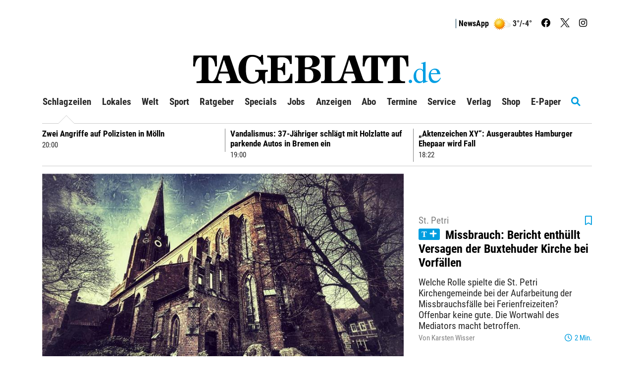

--- FILE ---
content_type: text/html; charset=utf-8
request_url: https://www.tageblatt.de/
body_size: 40319
content:
<!DOCTYPE html>
<html xmlns="http://www.w3.org/1999/xhtml" lang="de">
<head>
<script>window.gdprAppliesGlobally=true;if(!('cmp_id' in window)||window.cmp_id<1){window.cmp_id=0}if(!('cmp_cdid' in window)){window.cmp_cdid='685781d7dd4a'}if(!('cmp_params' in window)){window.cmp_params=''}if(!('cmp_host' in window)){window.cmp_host='d.delivery.consentmanager.net'}if(!('cmp_cdn' in window)){window.cmp_cdn='cdn.consentmanager.net'}if(!('cmp_proto' in window)){window.cmp_proto='https:'}if(!('cmp_codesrc' in window)){window.cmp_codesrc='1'}window.cmp_getsupportedLangs=function(){var b=['DE','EN','FR','IT','NO','DA','FI','ES','PT','RO','BG','ET','EL','GA','HR','LV','LT','MT','NL','PL','SV','SK','SL','CS','HU','RU','SR','ZH','TR','UK','AR','BS'];if('cmp_customlanguages' in window){for(var a=0;a<window.cmp_customlanguages.length;a++){b.push(window.cmp_customlanguages[a].l.toUpperCase())}}return b};window.cmp_getRTLLangs=function(){var a=['AR'];if('cmp_customlanguages' in window){for(var b=0;b<window.cmp_customlanguages.length;b++){if('r' in window.cmp_customlanguages[b]&&window.cmp_customlanguages[b].r){a.push(window.cmp_customlanguages[b].l)}}}return a};window.cmp_getlang=function(j){if(typeof(j)!='boolean'){j=true}if(j&&typeof(cmp_getlang.usedlang)=='string'&&cmp_getlang.usedlang!==''){return cmp_getlang.usedlang}var g=window.cmp_getsupportedLangs();var c=[];var f=location.hash;var e=location.search;var a='languages' in navigator?navigator.languages:[];if(f.indexOf('cmplang=')!=-1){c.push(f.substr(f.indexOf('cmplang=')+8,2).toUpperCase())}else{if(e.indexOf('cmplang=')!=-1){c.push(e.substr(e.indexOf('cmplang=')+8,2).toUpperCase())}else{if('cmp_setlang' in window&&window.cmp_setlang!=''){c.push(window.cmp_setlang.toUpperCase())}else{if(a.length>0){for(var d=0;d<a.length;d++){c.push(a[d])}}}}}if('language' in navigator){c.push(navigator.language)}if('userLanguage' in navigator){c.push(navigator.userLanguage)}var h='';for(var d=0;d<c.length;d++){var b=c[d].toUpperCase();if(g.indexOf(b)!=-1){h=b;break}if(b.indexOf('-')!=-1){b=b.substr(0,2)}if(g.indexOf(b)!=-1){h=b;break}}if(h==''&&typeof(cmp_getlang.defaultlang)=='string'&&cmp_getlang.defaultlang!==''){return cmp_getlang.defaultlang}else{if(h==''){h='EN'}}h=h.toUpperCase();return h};(function(){var n=document;var p=n.getElementsByTagName;var q=window;var f='';var b='_en';if('cmp_getlang' in q){f=q.cmp_getlang().toLowerCase();if('cmp_customlanguages' in q){for(var h=0;h<q.cmp_customlanguages.length;h++){if(q.cmp_customlanguages[h].l.toUpperCase()==f.toUpperCase()){f='en';break}}}b='_'+f}function g(i,e){var t='';i+='=';var s=i.length;var d=location;if(d.hash.indexOf(i)!=-1){t=d.hash.substr(d.hash.indexOf(i)+s,9999)}else{if(d.search.indexOf(i)!=-1){t=d.search.substr(d.search.indexOf(i)+s,9999)}else{return e}}if(t.indexOf('&')!=-1){t=t.substr(0,t.indexOf('&'))}return t}var j=('cmp_proto' in q)?q.cmp_proto:'https:';if(j!='http:'&&j!='https:'){j='https:'}var k=('cmp_ref' in q)?q.cmp_ref:location.href;var r=n.createElement('script');r.setAttribute('data-cmp-ab','1');var c=g('cmpdesign','cmp_design' in q?q.cmp_design:'');var a=g('cmpregulationkey','cmp_regulationkey' in q?q.cmp_regulationkey:'');var o=g('cmpatt','cmp_att' in q?q.cmp_att:'');r.src=j+'//'+q.cmp_host+'/delivery/cmp.php?'+('cmp_id' in q&&q.cmp_id>0?'id='+q.cmp_id:'')+('cmp_cdid' in q?'&cdid='+q.cmp_cdid:'')+'&h='+encodeURIComponent(k)+(c!=''?'&cmpdesign='+encodeURIComponent(c):'')+(a!=''?'&cmpregulationkey='+encodeURIComponent(a):'')+(o!=''?'&cmpatt='+encodeURIComponent(o):'')+('cmp_params' in q?'&'+q.cmp_params:'')+(n.cookie.length>0?'&__cmpfcc=1':'')+'&l='+f.toLowerCase()+'&o='+(new Date()).getTime();r.type='text/javascript';r.async=true;if(n.currentScript&&n.currentScript.parentElement){n.currentScript.parentElement.appendChild(r)}else{if(n.body){n.body.appendChild(r)}else{var m=p('body');if(m.length==0){m=p('div')}if(m.length==0){m=p('span')}if(m.length==0){m=p('ins')}if(m.length==0){m=p('script')}if(m.length==0){m=p('head')}if(m.length>0){m[0].appendChild(r)}}}var r=n.createElement('script');r.src=j+'//'+q.cmp_cdn+'/delivery/js/cmp'+b+'.min.js';r.type='text/javascript';r.setAttribute('data-cmp-ab','1');r.async=true;if(n.currentScript&&n.currentScript.parentElement){n.currentScript.parentElement.appendChild(r)}else{if(n.body){n.body.appendChild(r)}else{var m=p('body');if(m.length==0){m=p('div')}if(m.length==0){m=p('span')}if(m.length==0){m=p('ins')}if(m.length==0){m=p('script')}if(m.length==0){m=p('head')}if(m.length>0){m[0].appendChild(r)}}}})();window.cmp_addFrame=function(b){if(!window.frames[b]){if(document.body){var a=document.createElement('iframe');a.style.cssText='display:none';if('cmp_cdn' in window&&'cmp_ultrablocking' in window&&window.cmp_ultrablocking>0){a.src='//'+window.cmp_cdn+'/delivery/empty.html'}a.name=b;document.body.appendChild(a)}else{window.setTimeout(window.cmp_addFrame,10,b)}}};window.cmp_rc=function(h){var b=document.cookie;var f='';var d=0;while(b!=''&&d<100){d++;while(b.substr(0,1)==' '){b=b.substr(1,b.length)}var g=b.substring(0,b.indexOf('='));if(b.indexOf(';')!=-1){var c=b.substring(b.indexOf('=')+1,b.indexOf(';'))}else{var c=b.substr(b.indexOf('=')+1,b.length)}if(h==g){f=c}var e=b.indexOf(';')+1;if(e==0){e=b.length}b=b.substring(e,b.length)}return(f)};window.cmp_stub=function(){var a=arguments;__cmp.a=__cmp.a||[];if(!a.length){return __cmp.a}else{if(a[0]==='ping'){if(a[1]===2){a[2]({gdprApplies:gdprAppliesGlobally,cmpLoaded:false,cmpStatus:'stub',displayStatus:'hidden',apiVersion:'2.0',cmpId:31},true)}else{a[2](false,true)}}else{if(a[0]==='getUSPData'){a[2]({version:1,uspString:window.cmp_rc('')},true)}else{if(a[0]==='getTCData'){__cmp.a.push([].slice.apply(a))}else{if(a[0]==='addEventListener'||a[0]==='removeEventListener'){__cmp.a.push([].slice.apply(a))}else{if(a.length==4&&a[3]===false){a[2]({},false)}else{__cmp.a.push([].slice.apply(a))}}}}}}};window.cmp_gppstub=function(){var a=arguments;__gpp.q=__gpp.q||[];if(!a.length){return __gpp.q}var g=a[0];var f=a.length>1?a[1]:null;var e=a.length>2?a[2]:null;if(g==='ping'){return{gppVersion:'1.0',cmpStatus:'stub',cmpDisplayStatus:'hidden',apiSupport:['tcfeuv2','tcfva','usnat'],currentAPI:'',cmpId:31}}else{if(g==='addEventListener'){__gpp.e=__gpp.e||[];if(!('lastId' in __gpp)){__gpp.lastId=0}__gpp.lastId++;var c=__gpp.lastId;__gpp.e.push({id:c,callback:f});return{eventName:'listenerRegistered',listenerId:c,data:true,pingData:{gppVersion:'1.0',cmpStatus:'stub',cmpDisplayStatus:'hidden',apiSupport:[],currentAPI:'',cmpId:31}}}else{if(g==='removeEventListener'){var h=false;__gpp.e=__gpp.e||[];for(var d=0;d<__gpp.e.length;d++){if(__gpp.e[d].id==e){__gpp.e[d].splice(d,1);h=true;break}}return{eventName:'listenerRemoved',listenerId:e,data:h}}else{if(g==='hasSection'||g==='getSection'||g==='getField'||g==='getGPPString'){return null}else{__gpp.q.push([].slice.apply(a))}}}}};window.cmp_msghandler=function(d){var a=typeof d.data==='string';try{var c=a?JSON.parse(d.data):d.data}catch(f){var c=null}if(typeof(c)==='object'&&c!==null&&'__cmpCall' in c){var b=c.__cmpCall;window.__cmp(b.command,b.parameter,function(h,g){var e={__cmpReturn:{returnValue:h,success:g,callId:b.callId}};d.source.postMessage(a?JSON.stringify(e):e,'*')})}if(typeof(c)==='object'&&c!==null&&'__uspapiCall' in c){var b=c.__uspapiCall;window.__uspapi(b.command,b.version,function(h,g){var e={__uspapiReturn:{returnValue:h,success:g,callId:b.callId}};d.source.postMessage(a?JSON.stringify(e):e,'*')})}if(typeof(c)==='object'&&c!==null&&'__tcfapiCall' in c){var b=c.__tcfapiCall;window.__tcfapi(b.command,b.version,function(h,g){var e={__tcfapiReturn:{returnValue:h,success:g,callId:b.callId}};d.source.postMessage(a?JSON.stringify(e):e,'*')},b.parameter)}if(typeof(c)==='object'&&c!==null&&'__gppCall' in c){var b=c.__gppCall;window.__gpp(b.command,function(h,g){var e={__gppReturn:{returnValue:h,success:g,callId:b.callId}};d.source.postMessage(a?JSON.stringify(e):e,'*')},b.parameter,'version' in b?b.version:1)}};window.cmp_setStub=function(a){if(!(a in window)||(typeof(window[a])!=='function'&&typeof(window[a])!=='object'&&(typeof(window[a])==='undefined'||window[a]!==null))){window[a]=window.cmp_stub;window[a].msgHandler=window.cmp_msghandler;window.addEventListener('message',window.cmp_msghandler,false)}};window.cmp_setGppStub=function(a){if(!(a in window)||(typeof(window[a])!=='function'&&typeof(window[a])!=='object'&&(typeof(window[a])==='undefined'||window[a]!==null))){window[a]=window.cmp_gppstub;window[a].msgHandler=window.cmp_msghandler;window.addEventListener('message',window.cmp_msghandler,false)}};window.cmp_addFrame('__cmpLocator');if(!('cmp_disableusp' in window)||!window.cmp_disableusp){window.cmp_addFrame('__uspapiLocator')}if(!('cmp_disabletcf' in window)||!window.cmp_disabletcf){window.cmp_addFrame('__tcfapiLocator')}if(!('cmp_disablegpp' in window)||!window.cmp_disablegpp){window.cmp_addFrame('__gppLocator')}window.cmp_setStub('__cmp');if(!('cmp_disabletcf' in window)||!window.cmp_disabletcf){window.cmp_setStub('__tcfapi')}if(!('cmp_disableusp' in window)||!window.cmp_disableusp){window.cmp_setStub('__uspapi')}if(!('cmp_disablegpp' in window)||!window.cmp_disablegpp){window.cmp_setGppStub('__gpp')};</script><script>function setOffline(e,o){o.dontshow = 1;}__cmp("addEventListener",["init",setOffline,false],null);__cmp("addEventListener",["settings",setOffline,false],null);</script>	<!-- META SECTION -->
	<meta charset="utf-8" />
	<meta name="viewport" content="width=device-width, initial-scale=1.0, shrink-to-fit=no" />
	<meta http-equiv="X-UA-Compatible" content="IE=Edge" />
	<title>TAGEBLATT: Aktuelle Nachrichten aus dem Landkreis Stade</title>
<meta name="date" content="2026-01-20T05:02:08+01:00" />
<link rel="canonical" href="https://www.tageblatt.de/" />
<meta property="og:title" content="TAGEBLATT: Nachrichten aus Stade, Buxtehude und der Region - Stader Tageblatt" />
<meta property="og:type" content="website" />
<meta property="og:image" content="https://www.tageblatt.de/Uploads/Logos/favicon-16x16.png" />
<meta property="og:url" content="https://www.tageblatt.de/" />
<meta property="og:description" content="TAGEBLATT: Nachrichten aus Stade, Buxtehude und der Region - Stader Tageblatt" />
<meta property="og:locale" content="de_DE" />
<meta property="og:site_name" content="Tageblatt.de" />
<link rel="dns-prefetch" href="https://www.googletagmanager.com" />
<link rel="preload" href="//data-718a2dc909.tageblatt.de/iomm/latest/manager/base/es6/bundle.js" as="script" id="IOMmBundle" />
<link rel="preload" href="//data-718a2dc909.tageblatt.de/iomm/latest/bootstrap/loader.js" as="script" />
<meta name="description" content="Aktuelle Nachrichten und Informationen aus  der Region, Niedersachsen und der Welt mit Themen aus Politik, Wirtschaft, Sport, Kultur, Verkehr und Ratgeber." />
<meta name="keywords" content="TAGEBLATT: Nachrichten aus Stade, Buxtehude und der Region - Stader Tageblatt" />
<meta name="robots" content="all" />


	<!-- LINK SECTION -->
	<link href="/favicon.ico" type="image/vnd.microsoft.icon" rel="Shortcut Icon" />
	<link href="/Layout/Custom/Images/favicon-32x32.png" rel="icon" type="image/png" sizes="32x32" />
	<link href="/Layout/Custom/Images/favicon-16x16.png" rel="icon" type="image/png" sizes="16x16" />
	<link href="/Layout/Custom/Images/android-chrome-192x192.png" rel="icon" type="image/png" sizes="192x192" />
	<link href="/Layout/Custom/Images/site.webmanifest" rel="manifest" />
	<link href="/Layout/Custom/Images/apple-touch-icon.png" rel="apple-touch-icon" />
	<link href="/Layout/Custom/Images/safari-pinned-tab.svg" rel="mask-icon" color="#000000" />
	<link href="/Layout/Custom/Images/favicon.ico" rel="shortcut icon" />

   <link rel="preload" as="font" href="/Layout/Bootstrap/Fonts/glyphicons-halflings-regular.woff2" crossorigin />
   <link rel="preload" as="font" href="/Layout/Custom/Fonts/fa-brands-400.woff2" crossorigin />
   <link rel="preload" as="font" href="/Layout/Custom/Fonts/fa-regular-400.woff2" crossorigin />
	<link rel="preload" as="font" href="/Layout/Custom/Fonts/fa-solid-900.woff2" crossorigin />
   <link rel="preload" as="font" href="/Layout/Custom/Fonts/roboto-condensed-v24-latin-regular.woff2" crossorigin />
   <link rel="preload" as="font" href="/Layout/Custom/Fonts/roboto-condensed-v24-latin-700.woff2" crossorigin />
	

	<link href="/Layout/Bootstrap/CSS/web-portal-bootstrap.min.css?_=b52beacc" rel="stylesheet" type="text/css"  />
<link href="/lib/bootstrap-datepicker/dist/css/bootstrap-datepicker3.css?_=483de528" rel="stylesheet" type="text/css"  />
<link href="/lib/Swiper/swiper-bundle.css?_=274042bf" rel="stylesheet" type="text/css"  />
<link href="/Layout.min.css?eWcmsZone=News&_=-1594304049" rel="stylesheet" type="text/css"  />
<link href="/UtilLib/css/iconfont/style.css?_=91e87a06" rel="stylesheet" type="text/css"  />


	<!-- SCRIPT SECTION -->
	<script src="/lib/jquery/jquery.min.js?_=3d1d8b85"></script>
<script src="//data-718a2dc909.tageblatt.de/iomm/latest/bootstrap/loader.js"></script>

	

	<link rel="stylesheet" type="text/css" href="/CustLayout.css?_=1926470078">
   <script src="/CustScript.js?_=-1198579907"></script>

	<!-- Google Tag Manager -->
<script>
 dataLayer.push({ 'zone':'tag','url1':'startseite','pageid':'116','articleid':'0','taxonomy':'Startseite','type':'overview','pmcount':'0','noads':'0'});
(function(w,d,s,l,i){w[l]=w[l]||[];w[l].push({'gtm.start':new Date().getTime(),event:'gtm.js'});var f=d.getElementsByTagName(s)[0],j=d.createElement(s), dl=l!='dataLayer' ? '&l=' + l : ''; j.async=true;j.src='https://www.googletagmanager.com/gtm.js?id='+i+dl+'';f.parentNode.insertBefore(j, f);})(window, document,'script','dataLayer','GTM-T6LTWRX');
 var gtmProperty = 'GTM-T6LTWRX'; 
 var disableGTMStr = 'gtm-disable-' + gtmProperty; 
 if(document.cookie.indexOf(disableGTMStr + '=true') > -1) { window[disableGTMStr] = true; } 
 function gtmOptout(){document.cookie = disableGTMStr + '=true; expires=Thu, 31 Dec 2099 23:59:59 UTC; path=/';window[disableGTMStr] = true;alert('Das Tracking durch Google Tag Manager wurde in Ihrem Browser für diese Website deaktiviert.');}</script>
<!-- End Google Tag Manager -->


	
<script>
var gaProperty = 'UA-37666672-1';
var disableStr = 'ga-disable-' + gaProperty;
if (document.cookie.indexOf(disableStr + '=true') > -1) {
window[disableStr] = true;
}
function gaOptout() {
document.cookie = disableStr + '=true; expires=Thu, 31 Dec 2099 23:59:59 UTC; path=/';
window[disableStr] = true;
alert('Das Tracking durch Google Analytics wurde in Ihrem Browser für diese Website deaktiviert.');
}
</script>
<script defer class="cmplazyload" data-cmp-vendor="s26" data-cmp-src="https://www.googletagmanager.com/gtag/js?id=UA-37666672-1"></script>
<script type='text/plain' class='cmplazyload' data-cmp-vendor='s26'>window.dataLayer = window.dataLayer || [];
function gtag() { dataLayer.push(arguments); }
gtag('js', new Date());
gtag('config', 'UA-37666672-1', { 'anonymize_ip': true });
</script>
<script defer data-cmp-src='https://files.upscore.com/site_script/tageblatt.de.js' type='text/plain' data-cmp-vendor='s2570' class='cmplazyload'></script><script type="text/plain" data-cmp-vendor="s2570" class="cmplazyload"> 
(function(w,u){w[u]=w[u]||function(){(w[u].q=w[u].q||[]).push(arguments)}})(window,'upScore');

 upScore("recommendation_config",{reco_key:'53439CC758',target_selector:'#widget_1582_87_20',max_items:3,template_selector: {item_free:'#UpscoreArticleTemplate1',item_premium:'#UpscorePremiumTemplate1',wrapper:'#UpscoreTemplateWrapper1'}});
upScore("page_view",{article_container:'',object_type:'landingpage',section:'homepage',taxonomy:'',object_id:'',pubdate:'',author:'',track_positions:'True',custom_app:0});
console.log('UpScore Zone:Home Code: False');</script> 
<script type="text/javascript"> 
if (!window.zvkGlobals.appStream) { (window.dataLayer.find(o => "userStatus" in o)).userStatus = 0};</script> 
<script type="text/plain" data-cmp-vendor="s2570" class="cmplazyload"> 
var userloyalty = '0';upScore("get_user_data", function (result){userloyalty = result.loyalty;window.dataLayer = window.dataLayer || [];window.dataLayer.push({'userloyalty': userloyalty});});</script> 


	
<script type="text/plain" data-cmp-vendor="s2570" class="cmplazyload">var uuSymplr,allCookiesSymplr=document.cookie.split(';').map((e=>e.split('='))).reduce(((e,[i,o])=>({...e,[i.trim()]:decodeURIComponent(o)})),{});function createCookieSymplr(e,i){var o=e;if(void 0===(uuSymplr=allCookiesSymplr.uniqueUser)){let e=(Date.now()+window.navigator.userAgent+websiteSymplr).toString();uuSymplr=sha256(e),document.cookie=`uniqueUser=${uuSymplr};max-age=31536000;path=/;SameSite=Strict; Secure`}if(o){var u=allCookiesSymplr.uniqueUserLi;void 0===u&&(u=sha256(i),document.cookie=`uniqueUserLi=${u};max-age=31536000;path=/;SameSite=Strict; Secure`),uuSymplr=u}else document.cookie='uniqueUserLi=; max-age=0'}</script>
<script type='text/plain' data-cmp-vendor='s2570' class='cmplazyload' defer data-cmp-src='https://cdns.symplr.de/tageblatt.de/tageblatt.js'></script>

	

	<!-- Extern HeadData -->
</head>
<body class="ZVKWeb">
	
	<!-- Google Tag Manager (noscript) -->
<noscript><iframe src=https://www.googletagmanager.com/ns.html?id=GTM-T6LTWRX height="0" width="0" style="display: none; visibility: hidden"></iframe></noscript>
<!-- End Google Tag Manager (noscript) -->


	

	<div id="m_wctrlWebsite" class="Wcms Home container" data-wcms-page-info="{&quot;WcmsPageId&quot;:1582,&quot;WcmsZone&quot;:1,&quot;EditionPartId&quot;:-1,&quot;SectionId&quot;:-1,&quot;PrintEditionId&quot;:-1,&quot;ClassificationId&quot;:-1,&quot;RealEstateCityId&quot;:-1,&quot;EventAreaId&quot;:-1,&quot;CustomAreaId&quot;:-1,&quot;ContainedWebDocs&quot;:&quot;{\&quot;863\&quot;:[715475,715460,715435,714778,708454,715488,714767,714788,715157,714542,707719,699972,715309,714843,715314,715160,715354,715323,715210,715203,714276,714804,715447,715480,715445,715450,715421,715451,715411,715381,715384,715427,715378,715377,715198,715168,714705,714480,713897,714703,713626,714697,714478,715512,715511,715513,715505,715504,715506,715498],\&quot;852\&quot;:[533,529,530,525,523,520,521,517,516,518,513,512,510,509,505,502,500,499,498,496,495,490,489,488,487,481,482,484,485,486,479,478,469,468,464,462,524]}&quot;,&quot;DocId&quot;:-1,&quot;DocLogType&quot;:0}" data-wcms-version-infos="[]">

		<div id="WallpaperBanner">
			
	<div class="WcmsTopBannerPlaceHolder">
		


<div  class="WcmsModule row">
	<div class="HtmlModule col-xs-12">
		<div class="HtmlModuleContent">
			<div id="skin_bb"></div>
		</div>
	</div>
</div>
	</div>
	<div class="WcmsSkycraperBannerPlaceHolder">
		
	</div>

		</div>

		


<header class="WcmsHeader">
	<!-- First Row - Header (visible for medium and large sized screens)-->
	<div class="NavigationHeader row hidden-xs hidden-sm ">
		<!-- Login & Search-control-->
		<div class="col-xs-12 TopNavigation">
			<div class="pull-right text-right WcmsHeaderLinks">
				


<div  class="WcmsHeaderLoginLinkModule no-row row">
	<div class="LoginLinkModule ">
		<div class="fi-login-content" style="display:none;">
			<div class="hidden-xs hidden-sm">
					<a href="/Sso/OpenIdConnect/SignIn?strRetransferUrl=%2f" title="login link" rel="nofollow">Anmelden / Registrieren</a>




			</div>
			<div class="hidden-md hidden-lg">
				<ul class="nav navbar-nav">
					<li>
						<a href="/Sso/OpenIdConnect/SignIn?strRetransferUrl=%2f" title="anmelden" rel="nofollow">Anmelden / Registrieren</a>
					</li>





				</ul>
			</div>
		</div>

		<div class="fi-logout-content" style="display:none;">
			<div class="hidden-xs hidden-sm">
					<span class="fi-login-salutation"></span>
				<div class="dropdown" style="display:inline">
					<button class="btn btn-default dropdown-toggle" type="button" title="Profil Menue" name="ProfilMenu" id="dropdownLogout1" data-toggle="dropdown" aria-haspopup="true" aria-expanded="false">
							<span class="caret"></span>
					</button>
					<ul class="dropdown-menu" aria-labelledby="dropdownLogout1">
							<li><a href="/Benutzer/Benutzeruebersicht.html" title="Kontoübersicht">Mein Konto</a></li>
							<li class="fi-login-bob-info" style="display:none;">
								Im Auftrag von<br />
							</li>
								<li role="separator" class="divider"></li>
						<li><a href="/User/Account/SignOut?strCurrentUrl=%2fNews%2fCustom%3fkWcmsPageId%3d1582" tile="abmelden">Abmelden</a></li>						
					</ul>
				</div>
					<br class="hidden-md hidden-lg" />
					<span class="NavSeperator"></span>
					<a href="/Nachrichten/Benutzer-Merkliste.html" title="Merkliste">
gemerkte Artikel <span class="badge margin-left-05"><span class="WatchListCount">0</span></span>
					</a>
					<span class="NavSeperator"></span>
					<a href="/Nachrichten/Meine-Interessen.html" title="Meine Interessen">
Meine Interessen
					</a>
					<br class="hidden-lg" />
			</div>
			<div class="hidden-md hidden-lg">
				<ul class="nav navbar-nav">
						<li>
							<a href="/Benutzer/Benutzeruebersicht.html" title="Kontoübersicht">Mein Konto <span class="glyphicon glyphicon-cog pull-right"></span></a>
						</li>
						<li>
							<a href="/Nachrichten/Benutzer-Merkliste.html" title="Merkliste">gemerkte Artikel <span class="badge pull-right"><span class="WatchListCount">0</span></span></a>
						</li>
						<li>
							<a href="/Nachrichten/Meine-Interessen.html" title="Meine Interessen">Meine Interessen <span class="glyphicon glyphicon-tags pull-right"></span></a>
						</li>
					<li role="separator" class="nav-divider"></li>
					<li>
						<a href="/User/Account/SignOut?strCurrentUrl=%2fNews%2fCustom%3fkWcmsPageId%3d1582" title="abmelden">Abmelden <span class="glyphicon glyphicon-log-out pull-right"></span></a>
					</li>
				</ul>
			</div>

		</div>
	</div>
</div>




					<span class="NavSeperator"></span>			
					<a href="https://abo.tageblatt.de/app/" title="News App">NewsApp</a>
				<div class="WeatherContent-Simple">
					<div>
  <a title="Wetter" href="/Verlag/Wetter">
    <img alt="symbol" src="/Layout/Custom/Weather/heiter.png" />
  </a>
</div>
<div>3°/-4°
		</div>
				</div>
					 <a class="SocialLink" href="https://de-de.facebook.com/tageblatt" title="Facebook" target="_blank"><i class="fab fa-facebook"></i></a>
					 <a class="SocialLink" href="https://twitter.com/TAGEBLATTonline" title="Twitter" target="_blank"><img class="twitter-x-icon" src="/Layout/Custom/Icons/twitter-logo-black.svg" alt="x-icon" /></a>
					 <a class="SocialLink" href="https://www.instagram.com/tageblatt_online/" title="Instagram" target="_blank"><i class="fab fa-instagram"></i></a>
			</div>
		</div>

			<div class="col-xs-12 text-center WcmsLogoHeader">
				<a id="WcmsLogo" href="/">
					<img src="/Layout/Custom/Images/Logo.svg" alt="Logo" title="Tageblatt" />
				</a>
			</div>


	</div>

	<!--PMODIF JST 2022-08-23 removed default links-->

	<!-- Navigation for large and medium sized screens-->
	<nav id="DesktopNavigation" class="NavMenu navbar navbar-default hidden-xs hidden-sm">

		<a id="WcmsLogoInsideNavigation" class="navbar-brand" href="/">
			<img src="/Layout/Custom/Images/Logo.svg" alt="Logo" title="Tageblatt" />
		</a>

		<div class="collapse navbar-collapse" id="m_wdivDesktopNavbar">
			


<ul class="NavFirstLevel nav navbar-nav">

<li id="DeskTop_NavItem_24_Schlagzeilen" class="navitem   ">
   <a href="/Nachrichten/Schlagzeilen"  title="Schlagzeilen"    >
		Schlagzeilen
	</a>
</li>
<li id="DeskTop_NavItem_19_Lokales" class="navitem  dropdown ">
   <a href="/Nachrichten/Alle-Artikel"  title="Lokales"     class="dropdown-toggle" data-toggle="dropdown" data-target="#"  role="button" aria-haspopup="true" aria-expanded="false" tabindex="-1" >
		Lokales
			<span class="has-sub"><i class="fas fa-chevron-down"></i></span>
	</a>



<ul class="NavSecondLevel dropdown-menu">

<li id="DeskTop_NavItem_103_Blaulicht" class="navitem   ">
   <a href="/Nachrichten/Blaulicht"     >
		Blaulicht
	</a>
</li>
<li id="DeskTop_NavItem_77_LandkreisStade" class="navitem   ">
   <a href="/Nachrichten/Landkreis-Stade"     >
		Landkreis Stade
	</a>
</li>
<li id="DeskTop_NavItem_6_Stade" class="navitem   ">
   <a href="/Nachrichten/Stade"  title="Stade"    >
		Stade
	</a>
</li>
<li id="DeskTop_NavItem_21_Buxtehude" class="navitem   ">
   <a href="/Nachrichten/Buxtehude"  title="Buxtehude"    >
		Buxtehude
	</a>
</li>
<li id="DeskTop_NavItem_78_AltesLand" class="navitem   ">
   <a href="/Nachrichten/Altes-Land"  title="Altes Land"    >
		Altes Land
	</a>
</li>
<li id="DeskTop_NavItem_20_Apensen" class="navitem   ">
   <a href="/Nachrichten/Apensen"     >
		Apensen
	</a>
</li>
<li id="DeskTop_NavItem_79_Drochtersen" class="navitem   ">
   <a href="/Nachrichten/Drochtersen"  title="Drochtersen"    >
		Drochtersen
	</a>
</li>
<li id="DeskTop_NavItem_80_Fredenbeck" class="navitem   ">
   <a href="/Nachrichten/Fredenbeck"  title="Fredenbeck"    >
		Fredenbeck
	</a>
</li>
<li id="DeskTop_NavItem_81_Harsefeld" class="navitem   ">
   <a href="/Nachrichten/Harsefeld"  title="Harsefeld"    >
		Harsefeld
	</a>
</li>
<li id="DeskTop_NavItem_76_Horneburg" class="navitem   ">
   <a href="/Nachrichten/Horneburg"  title="Horneburg"    >
		Horneburg
	</a>
</li>
<li id="DeskTop_NavItem_82_Nordkehdingen" class="navitem   ">
   <a href="/Nachrichten/Nordkehdingen"  title="Nordkehdingen"    >
		Nordkehdingen
	</a>
</li>
<li id="DeskTop_NavItem_83_Oldendorf-Himmelpforten" class="navitem   ">
   <a href="/Nachrichten/Oldendorf-Himmelpforten"  title="Oldendorf-Himmelpforten"    >
		Oldendorf-Himmelpforten
	</a>
</li>
<li id="DeskTop_NavItem_84_SuedlicheMetropolregion" class="navitem   ">
   <a href="/Nachrichten/Suedliche-Metropolregion"  title="Südliche Metropolregion"    >
		S&#xFC;dliche Metropolregion
	</a>
</li>
<li id="DeskTop_NavItem_85_Nachbarkreise" class="navitem   ">
   <a href="/Nachrichten/Nachbarkreise"  title="Nachbarkreise"    >
		Nachbarkreise
	</a>
</li>
<li id="DeskTop_NavItem_86_Meinung" class="navitem   ">
   <a href="/Nachrichten/Meinung"  title="Meinung"    >
		Meinung
	</a>
</li>
<li id="DeskTop_NavItem_87_Kultur" class="navitem   ">
   <a href="/Nachrichten/Kultur"  title="Kultur"    >
		Kultur
	</a>
</li>
<li id="DeskTop_NavItem_88_Hallowiegehts" class="navitem   ">
   <a href="/Nachrichten/Hallo-wie-gehts"  title="Hallo wie geht&#39;s"    >
		Hallo wie geht&#x27;s
	</a>
</li>
<li id="DeskTop_NavItem_89_Archiv" class="navitem   ">
   <a href="/Nachrichten/Archiv"  title="Archiv"    >
		Archiv
	</a>
</li>
<li id="DeskTop_NavItem_91_AlleVideos" class="navitem   ">
   <a href="/Nachrichten/Alle-Videos"  title="Alle Videos"    >
		Alle Videos
	</a>
</li>
<li id="DeskTop_NavItem_92_Fotogalerien" class="navitem   ">
   <a href="/Nachrichten/Fotogalerien"  title="Fotogalerien"    >
		Fotogalerien
	</a>
</li></ul>
</li>
<li id="DeskTop_NavItem_94_Welt" class="navitem  dropdown ">
   <a href="/Nachrichten/Thema-des-Tages"      class="dropdown-toggle" data-toggle="dropdown" data-target="#"  role="button" aria-haspopup="true" aria-expanded="false" tabindex="-1" >
		Welt
			<span class="has-sub"><i class="fas fa-chevron-down"></i></span>
	</a>



<ul class="NavSecondLevel dropdown-menu">

<li id="DeskTop_NavItem_101_Norddeutschland" class="navitem   ">
   <a href="/Nachrichten/Norddeutschland"  title="Norddeutschland"    >
		Norddeutschland
	</a>
</li>
<li id="DeskTop_NavItem_96_Brennpunkte" class="navitem   ">
   <a href="/Nachrichten/Brennpunkte"  title="Brennpunkte"    >
		Brennpunkte
	</a>
</li>
<li id="DeskTop_NavItem_95_ThemadesTages" class="navitem   ">
   <a href="/Nachrichten/Thema-des-Tages"  title="Thema des Tages"    >
		Thema des Tages
	</a>
</li>
<li id="DeskTop_NavItem_97_Wissenschaft" class="navitem   ">
   <a href="/Nachrichten/Wissenschaft"  title="Wissenschaft"    >
		Wissenschaft
	</a>
</li>
<li id="DeskTop_NavItem_98_Wirtschaft" class="navitem   ">
   <a href="/Nachrichten/Wirtschaft"  title="Wirtschaft"    >
		Wirtschaft
	</a>
</li>
<li id="DeskTop_NavItem_99_Boulevard" class="navitem   ">
   <a href="/Nachrichten/Boulevard"  title="Boulevard"    >
		Boulevard
	</a>
</li>
<li id="DeskTop_NavItem_100_Computer" class="navitem   ">
   <a href="/Nachrichten/Computer"  title="Computer"    >
		Computer
	</a>
</li></ul>
</li>
<li id="DeskTop_NavItem_104_Sport" class="navitem  dropdown ">
   <a href="/Nachrichten/Sport"      class="dropdown-toggle" data-toggle="dropdown" data-target="#"  role="button" aria-haspopup="true" aria-expanded="false" tabindex="-1" >
		Sport
			<span class="has-sub"><i class="fas fa-chevron-down"></i></span>
	</a>



<ul class="NavSecondLevel dropdown-menu">

<li id="DeskTop_NavItem_105_DrochtersenAssel" class="navitem   ">
   <a href="/Nachrichten/Drochtersen-Assel"     >
		Drochtersen/Assel
	</a>
</li>
<li id="DeskTop_NavItem_106_BSV" class="navitem   ">
   <a href="/Nachrichten/BSV"     >
		BSV
	</a>
</li>
<li id="DeskTop_NavItem_532_VfLFredenbeck" class="navitem   ">
   <a href="/Nachrichten/VfL-Fredenbeck"     >
		VfL Fredenbeck
	</a>
</li>
<li id="DeskTop_NavItem_107_Fussball" class="navitem   ">
   <a href="/Nachrichten/Fussball"     >
		Fu&#xDF;ball
	</a>
</li>
<li id="DeskTop_NavItem_108_Handball" class="navitem   ">
   <a href="/Nachrichten/Handball"     >
		Handball
	</a>
</li>
<li id="DeskTop_NavItem_109_Regionalsport" class="navitem   ">
   <a href="/Nachrichten/Regionalsport"     >
		Regionalsport
	</a>
</li>
<li id="DeskTop_NavItem_289_Weltsport" class="navitem   ">
   <a href="/Nachrichten/Weltsport"     >
		Weltsport
	</a>
</li>
<li id="DeskTop_NavItem_110_FuPa" class="navitem   ">
   <a href="https://www.fupa.net/region/stade"  title="Fupa"  rel="noopener"  target="_blank"  >
		FuPa
	</a>
</li></ul>
</li>
<li id="DeskTop_NavItem_111_Ratgeber" class="navitem  dropdown ">
   <a href="/Nachrichten/Ratgeber"  title="Ratgeber"     class="dropdown-toggle" data-toggle="dropdown" data-target="#"  role="button" aria-haspopup="true" aria-expanded="false" tabindex="-1" >
		Ratgeber
			<span class="has-sub"><i class="fas fa-chevron-down"></i></span>
	</a>



<ul class="NavSecondLevel dropdown-menu">

<li id="DeskTop_NavItem_266_Gesundheit" class="navitem   ">
   <a href="/Nachrichten/Ratgeber-Gesundheit"  title="Gesundheit"    >
		Gesundheit
	</a>
</li>
<li id="DeskTop_NavItem_267_ReisenUrlaub" class="navitem   ">
   <a href="/Nachrichten/Ratgeber-Reisen-Und-Urlaub"  title="Reisen &amp; Urlaub"    >
		Reisen &amp; Urlaub
	</a>
</li>
<li id="DeskTop_NavItem_268_FreizeitKultur" class="navitem   ">
   <a href="/Nachrichten/Ratgeber-Reisen-Freizeit-Und-Kultur"  title="Freizeit &amp; Kultur"    >
		Freizeit &amp; Kultur
	</a>
</li>
<li id="DeskTop_NavItem_269_Finanzen" class="navitem   ">
   <a href="/Nachrichten/Ratgeber-Finanzen"  title="Finanzen"    >
		Finanzen
	</a>
</li>
<li id="DeskTop_NavItem_270_Immobilien" class="navitem   ">
   <a href="/Nachrichten/Ratgeber-Immobilien"  title="Immobilien"    >
		Immobilien
	</a>
</li>
<li id="DeskTop_NavItem_271_Karriere" class="navitem   ">
   <a href="/Nachrichten/Ratgeber-Karriere"  title="Karriere"    >
		Karriere
	</a>
</li>
<li id="DeskTop_NavItem_272_FamilieKindBaby" class="navitem   ">
   <a href="/Nachrichten/Ratgeber-Familie-Kind-Und-Baby"  title="Familie, Kind &amp; Baby"    >
		Familie, Kind &amp; Baby
	</a>
</li>
<li id="DeskTop_NavItem_273_AlterPflege" class="navitem   ">
   <a href="/Nachrichten/Ratgeber-Alter-Und-Pflege"  title="Alter &amp; Pflege"    >
		Alter &amp; Pflege
	</a>
</li>
<li id="DeskTop_NavItem_274_Recht" class="navitem   ">
   <a href="/Nachrichten/Ratgeber-Recht"  title="Recht"    >
		Recht
	</a>
</li>
<li id="DeskTop_NavItem_275_HausGarten" class="navitem   ">
   <a href="/Nachrichten/Ratgeber-Haus-Und-Garten"  title="Haus &amp; Garten"    >
		Haus &amp; Garten
	</a>
</li>
<li id="DeskTop_NavItem_276_Tiere" class="navitem   ">
   <a href="/Nachrichten/Ratgeber-Tiere"  title="Tiere"    >
		Tiere
	</a>
</li>
<li id="DeskTop_NavItem_277_AutoMobilitaet" class="navitem   ">
   <a href="/Nachrichten/Ratgeber-Auto-Und-Mobilitaet"  title="Auto &amp; Mobilität"    >
		Auto &amp; Mobilit&#xE4;t
	</a>
</li>
<li id="DeskTop_NavItem_278_BauenModernisieren" class="navitem   ">
   <a href="/Nachrichten/Ratgeber-Bauen-Und-Modernisieren"  title="Bauen &amp; Modernisieren"    >
		Bauen &amp; Modernisieren
	</a>
</li>
<li id="DeskTop_NavItem_279_WohnenEinrichten" class="navitem   ">
   <a href="/Nachrichten/Ratgeber-Wohnen-Und-Einrichten"  title="Wohnen &amp; Einrichten"    >
		Wohnen &amp; Einrichten
	</a>
</li>
<li id="DeskTop_NavItem_280_ModeBeauty" class="navitem   ">
   <a href="/Nachrichten/Ratgeber-Mode-Und-Beauty"  title="Mode &amp; Beauty"    >
		Mode &amp; Beauty
	</a>
</li>
<li id="DeskTop_NavItem_281_EssenTrinken" class="navitem   ">
   <a href="/Nachrichten/Ratgeber-Essen-und-Trinken"  title="Essen &amp; Trinken"    >
		Essen &amp; Trinken
	</a>
</li>
<li id="DeskTop_NavItem_282_Unternehmen" class="navitem   ">
   <a href="/Nachrichten/Ratgeber-Unternehmen"  title="Unternehmen"    >
		Unternehmen
	</a>
</li>
<li id="DeskTop_NavItem_283_Sport" class="navitem   ">
   <a href="/Nachrichten/Ratgeber-Sport"  title="Sport"    >
		Sport
	</a>
</li></ul>
</li>
<li id="DeskTop_NavItem_112_Specials" class="navitem  dropdown ">
   <a href="https://www.tageblatt.de/Nachrichten/Buxtehude-vs-Stade-Der-grosse-Staedtevergleich"  title="Specials"     class="dropdown-toggle" data-toggle="dropdown" data-target="#"  role="button" aria-haspopup="true" aria-expanded="false" tabindex="-1" >
		Specials
			<span class="has-sub"><i class="fas fa-chevron-down"></i></span>
	</a>



<ul class="NavSecondLevel dropdown-menu">

<li id="DeskTop_NavItem_699_Top-Themen2025" class="navitem   ">
   <a href="/Nachrichten/Top-Themen-2025"     >
		Top-Themen 2025
	</a>
</li>
<li id="DeskTop_NavItem_696_Staedtevergleich:Buxtehudevs.Stade" class="navitem   ">
   <a href="/Nachrichten/Buxtehude-vs-Stade-Der-grosse-Staedtevergleich"     >
		St&#xE4;dtevergleich: Buxtehude vs. Stade
	</a>
</li>
<li id="DeskTop_NavItem_691_Geschichte" class="navitem   ">
   <a href="/Nachrichten/Geschichte"     >
		Geschichte
	</a>
</li>
<li id="DeskTop_NavItem_126_Verkehr" class="navitem   ">
   <a href="/Nachrichten/Verkehr"     >
		Verkehr
	</a>
</li>
<li id="DeskTop_NavItem_127_DerWolfinderRegion" class="navitem   ">
   <a href="/Nachrichten/wolf"     >
		Der Wolf in der Region
	</a>
</li></ul>
</li>
<li id="DeskTop_NavItem_113_Jobs" class="navitem   ">
   <a href="https://jobs.tageblatt.de"   rel="noopener"  target="_blank"  >
		Jobs
	</a>
</li>
<li id="DeskTop_NavItem_7_Anzeigen" class="navitem  dropdown ">
   <a href="https://oaa.tageblatt.de"  title="Anzeigen"     class="dropdown-toggle" data-toggle="dropdown" data-target="#"  role="button" aria-haspopup="true" aria-expanded="false" tabindex="-1" >
		Anzeigen
			<span class="has-sub"><i class="fas fa-chevron-down"></i></span>
	</a>



<ul class="NavSecondLevel dropdown-menu">

<li id="DeskTop_NavItem_211_Anzeigenaufgeben" class="navitem   ">
   <a href="https://oaa.tageblatt.de"  title="Anzeigen aufgeben"    >
		Anzeigen aufgeben
	</a>
</li>
<li id="DeskTop_NavItem_212_Familienanzeigen" class="navitem   ">
   <a href="https://familienanzeigen.tageblatt.de/"   rel="noopener"  target="_blank"  >
		Familienanzeigen
	</a>
</li>
<li id="DeskTop_NavItem_213_Immobilien" class="navitem   ">
   <a href="/Marktplatz/Immobilien.html"     >
		Immobilien
	</a>
</li>
<li id="DeskTop_NavItem_214_KFZ-Anzeigen" class="navitem   ">
   <a href="/Marktplatz/Kfz-Markt.html"  title="KFZ-Anzeigen"    >
		KFZ-Anzeigen
	</a>
</li>
<li id="DeskTop_NavItem_215_Kleinanzeigen" class="navitem   ">
   <a href="/Marktplatz/Verschiedenes.html"  title="Kleinanzeigen"    >
		Kleinanzeigen
	</a>
</li>
<li id="DeskTop_NavItem_216_Reise" class="navitem   ">
   <a href="/Marktplatz/Reise-Erholung.html"  title="Reise"    >
		Reise
	</a>
</li>
<li id="DeskTop_NavItem_217_Stellenangebote" class="navitem   ">
   <a href="https://jobs.tageblatt.de/"  title="Stellenangebote"  rel="noopener"  target="_blank"  >
		Stellenangebote
	</a>
</li>
<li id="DeskTop_NavItem_218_Stellengesuche" class="navitem   ">
   <a href="/Marktplatz/Stellengesuche.html"     >
		Stellengesuche
	</a>
</li>
<li id="DeskTop_NavItem_219_Traueranzeigen" class="navitem   ">
   <a href="/Marktplatz/Todesanzeigen.html"  title="Traueranzeigen"    >
		Traueranzeigen
	</a>
</li>
<li id="DeskTop_NavItem_296_NachrufTrauer" class="navitem   ">
   <a href="/Marktplatz/Nachruf-Trauer.html"     >
		Nachruf Trauer
	</a>
</li>
<li id="DeskTop_NavItem_220_Trauerportal" class="navitem   ">
   <a href="https://www.tageblatt-trauer.de/"  title="Trauerportal"  rel="noopener"  target="_blank"  >
		Trauerportal
	</a>
</li>
<li id="DeskTop_NavItem_221_MediadatenPreisliste" class="navitem   ">
   <a href="/Verlag/mediadaten-preisliste"     >
		Mediadaten/Preisliste
	</a>
</li>
<li id="DeskTop_NavItem_304_Anzeigenmuster" class="navitem   ">
   <a href="/Verlag/Anzeigenmuster"  title="Anzeigenmuster"    >
		Anzeigenmuster
	</a>
</li></ul>
</li>
<li id="DeskTop_NavItem_115_Abo" class="navitem  dropdown ">
   <a href="/Verlag/abo-shop-uebersicht"      class="dropdown-toggle" data-toggle="dropdown" data-target="#"  role="button" aria-haspopup="true" aria-expanded="false" tabindex="-1" >
		Abo
			<span class="has-sub"><i class="fas fa-chevron-down"></i></span>
	</a>



<ul class="NavSecondLevel dropdown-menu">

<li id="DeskTop_NavItem_293_Abonnieren" class="navitem   ">
   <a href="/Verlag/abo-shop-uebersicht"  title="Abonnieren"    >
		Abonnieren
	</a>
</li>
<li id="DeskTop_NavItem_223_LeserwerbenLeser" class="navitem   ">
   <a href="https://abo.tageblatt.de/lwl/"   rel="noopener"  target="_blank"  >
		Leser werben Leser
	</a>
</li>
<li id="DeskTop_NavItem_224_Geschenk-Abo" class="navitem   ">
   <a href="https://abo.tageblatt.de/geschenke-abo/"   rel="noopener"  target="_blank"  >
		Geschenk-Abo
	</a>
</li>
<li id="DeskTop_NavItem_225_E-Paper" class="navitem   ">
   <a href="https://epaper.tageblatt.de"   rel="noopener"  target="_blank"  >
		E-Paper
	</a>
</li>
<li id="DeskTop_NavItem_226_NewsApp" class="navitem   ">
   <a href="https://abo.tageblatt.de/app/"   rel="noopener"  target="_blank"  >
		NewsApp
	</a>
</li>
<li id="DeskTop_NavItem_227_MeineAbos" class="navitem   ">
   <a href="https://webabo-st.tageblatt.de/subscription"   rel="noopener"  target="_blank"  >
		Meine Abos
	</a>
</li>
<li id="DeskTop_NavItem_228_Unterbrechung" class="navitem   ">
   <a href="https://webabo-st.tageblatt.de/sub-change"   rel="noopener"  target="_blank"  >
		Unterbrechung
	</a>
</li>
<li id="DeskTop_NavItem_229_Urlaubsservice" class="navitem   ">
   <a href="https://webabo-st.tageblatt.de/sub-change"   rel="noopener"  target="_blank"  >
		Urlaubsservice
	</a>
</li>
<li id="DeskTop_NavItem_230_Umzug" class="navitem   ">
   <a href="https://webabo-at.tageblatt.de/move"   rel="noopener"  target="_blank"  >
		Umzug
	</a>
</li>
<li id="DeskTop_NavItem_231_Reklamation" class="navitem   ">
   <a href="https://webabo-st.tageblatt.de/complaint"   rel="noopener"  target="_blank"  >
		Reklamation
	</a>
</li>
<li id="DeskTop_NavItem_693_DigitaleSprechstunde" class="navitem   ">
   <a href="https://www.terminland.de/tageblatt/"  title="Digitale Sprechstunde "  rel="noopener"  target="_blank"  >
		Digitale Sprechstunde 
	</a>
</li></ul>
</li>
<li id="DeskTop_NavItem_291_Termine" class="navitem   ">
   <a href="https://events.tageblatt.de/"  title="Termine"  rel="noopener"  target="_blank"  >
		Termine
	</a>
</li>
<li id="DeskTop_NavItem_117_Service" class="navitem  dropdown ">
   <a href="/Verlag/service"  title="Service"     class="dropdown-toggle" data-toggle="dropdown" data-target="#"  role="button" aria-haspopup="true" aria-expanded="false" tabindex="-1" >
		Service
			<span class="has-sub"><i class="fas fa-chevron-down"></i></span>
	</a>



<ul class="NavSecondLevel dropdown-menu">

<li id="DeskTop_NavItem_233_Web-Push" class="navitem   ">
   <a href="/Verlag/webpush"  title="Web-Push"    >
		Web-Push
	</a>
</li>
<li id="DeskTop_NavItem_533_WhatsappTelegram" class="navitem   ">
   <a href="/Verlag/TAGEBLATT-Whatsapp-Telegram"  title="Whatsapp &amp; Telegram"    >
		Whatsapp &amp; Telegram
	</a>
</li>
<li id="DeskTop_NavItem_235_Archiv-Suche" class="navitem   ">
   <a href="/Nachrichten/Suche"  title="Archiv-Suche"    >
		Archiv-Suche
	</a>
</li>
<li id="DeskTop_NavItem_236_Flirtportal" class="navitem   ">
   <a href="https://partnerportal.tageblatt.de/"  title="Flirtportal"  rel="noopener"  target="_blank"  >
		Flirtportal
	</a>
</li>
<li id="DeskTop_NavItem_238_Blitzer" class="navitem   ">
   <a href="/Lokales/Blitzer"     >
		Blitzer
	</a>
</li>
<li id="DeskTop_NavItem_239_Notdienste" class="navitem   ">
   <a href="/Verlag/service"  title="Notdienste"    >
		Notdienste
	</a>
</li>
<li id="DeskTop_NavItem_240_Leserbriefe" class="navitem   ">
   <a href="/Nachrichten/Leserbriefe"     >
		Leserbriefe
	</a>
</li>
<li id="DeskTop_NavItem_241_Magazine" class="navitem   ">
   <a href="/Verlag/Magazine"  title="Magazine"    >
		Magazine
	</a>
</li>
<li id="DeskTop_NavItem_689_TV-Programm" class="navitem   ">
   <a href="https://tv.tageblatt.de/"  title="TV-Programm"  rel="noopener"  target="_blank"  >
		TV-Programm
	</a>
</li>
<li id="DeskTop_NavItem_530_TAGEBLATTExtra" class="navitem   ">
   <a href="/Verlag/TAGEBLATT-Extra"  title="TAGEBLATT Extra | TAGEBLATT.de"    >
		TAGEBLATT Extra
	</a>
</li>
<li id="DeskTop_NavItem_243_Webcams" class="navitem   ">
   <a href="/Verlag/Webcams"  title="Webcams"    >
		Webcams
	</a>
</li></ul>
</li>
<li id="DeskTop_NavItem_118_Verlag" class="navitem  dropdown ">
   <a href="/Verlag/kontakte"  title="Verlag"     class="dropdown-toggle" data-toggle="dropdown" data-target="#"  role="button" aria-haspopup="true" aria-expanded="false" tabindex="-1" >
		Verlag
			<span class="has-sub"><i class="fas fa-chevron-down"></i></span>
	</a>



<ul class="NavSecondLevel dropdown-menu">

<li id="DeskTop_NavItem_244_Kontakt" class="navitem   ">
   <a href="/Verlag/kontakte"     >
		Kontakt
	</a>
</li>
<li id="DeskTop_NavItem_245_Wirueberuns" class="navitem   ">
   <a href="/Verlag/wir-ueber-uns"     >
		Wir &#xFC;ber uns
	</a>
</li>
<li id="DeskTop_NavItem_246_Redaktion" class="navitem   ">
   <a href="/Verlag/Redaktion"     >
		Redaktion
	</a>
</li>
<li id="DeskTop_NavItem_247_Anzeigenverkauf" class="navitem   ">
   <a href="/Verlag/Anzeigenverkauf"     >
		Anzeigenverkauf
	</a>
</li>
<li id="DeskTop_NavItem_248_Vertrieb" class="navitem   ">
   <a href="/Verlag/Vertrieb"     >
		Vertrieb
	</a>
</li>
<li id="DeskTop_NavItem_250_Praktikum" class="navitem   ">
   <a href="/Verlag/praktikum"     >
		Praktikum
	</a>
</li>
<li id="DeskTop_NavItem_251_Impressum" class="navitem   ">
   <a href="/Verlag/impressum"     >
		Impressum
	</a>
</li>
<li id="DeskTop_NavItem_252_SEPA" class="navitem   ">
   <a href="/Verlag/SEPA"     >
		SEPA
	</a>
</li>
<li id="DeskTop_NavItem_253_Widerruf" class="navitem   ">
   <a href="/Verlag/widerruf"     >
		Widerruf
	</a>
</li></ul>
</li>
<li id="DeskTop_NavItem_22_Shop" class="navitem  dropdown ">
   <a href="https://shop-tageblatt.de/?utm_source=tageblatt_de&amp;amp;utm_medium=hauptnavi-tageblatt&amp;amp;utm_campaign=trafficzubringer-tageblatt-shop"  title="Shop"  rel="noopener"  target="_blank"   class="dropdown-toggle" data-toggle="dropdown" data-target="#"  role="button" aria-haspopup="true" aria-expanded="false" tabindex="-1" >
		Shop
			<span class="has-sub"><i class="fas fa-chevron-down"></i></span>
	</a>



<ul class="NavSecondLevel dropdown-menu">

<li id="DeskTop_NavItem_254_TAGEBLATT-Shop" class="navitem   ">
   <a href="https://shop-tageblatt.de/?utm_source=tageblatt_de&amp;amp;utm_medium=hauptnavi-tageblatt&amp;amp;utm_campaign=trafficzubringer-tageblatt-shop"  title="TAGEBLATT-Shop"  rel="noopener"  target="_blank"  >
		TAGEBLATT-Shop
	</a>
</li>
<li id="DeskTop_NavItem_255_Ticket-Shop" class="navitem   ">
   <a href="https://shops.ticketmasterpartners.com/nwt-stader-tageblatt"  title="Ticket-Shop"  rel="noopener"  target="_blank"  >
		Ticket-Shop
	</a>
</li>
<li id="DeskTop_NavItem_256_Reisewelt" class="navitem   ">
   <a href="https://www.humboldt-reisewelt.de/partner/st"  title="Reisewelt"  rel="noopener"  target="_blank"  >
		Reisewelt
	</a>
</li></ul>
</li>
<li id="DeskTop_NavItem_23_E-Paper" class="navitem  dropdown ">
   <a href="https://epaper.tageblatt.de"  title="E-Paper"  rel="noopener"  target="_blank"   class="dropdown-toggle" data-toggle="dropdown" data-target="#"  role="button" aria-haspopup="true" aria-expanded="false" tabindex="-1" >
		E-Paper
			<span class="has-sub"><i class="fas fa-chevron-down"></i></span>
	</a>



<ul class="NavSecondLevel dropdown-menu">

<li id="DeskTop_NavItem_257_StaderTageblatt" class="navitem   ">
   <a href="https://epaper.tageblatt.de/newsstand?publication=48261445-ff81-4104-a2af-bc91dfe4390a"  title="Stader Tageblatt"  rel="noopener"  target="_blank"  >
		Stader Tageblatt
	</a>
</li>
<li id="DeskTop_NavItem_258_BuxtehuderTageblatt" class="navitem   ">
   <a href="https://epaper.tageblatt.de/newsstand?publication=7c1e4b60-1395-464b-b535-4e2acc3b2f44"   rel="noopener"  target="_blank"  >
		Buxtehuder Tageblatt
	</a>
</li>
<li id="DeskTop_NavItem_259_AltlaenderTageblatt" class="navitem   ">
   <a href="https://epaper.tageblatt.de/newsstand?publication=f7e49997-4ce7-4575-84e4-02b7918ac4cc"  title="Altländer Tageblatt"  rel="noopener"  target="_blank"  >
		Altl&#xE4;nder Tageblatt
	</a>
</li>
<li id="DeskTop_NavItem_260_Wochenendjournal" class="navitem   ">
   <a href="https://epaper.tageblatt.de/newsstand?publication=77183ddf-0ee5-40f5-bb7f-3b79a1a1b6d0"  title="Wochenendjournal"  rel="noopener"  target="_blank"  >
		Wochenendjournal 
	</a>
</li></ul>
</li>	<li class="hidden-xs">
		<a href="/Nachrichten/Suche?search=" title="Suche">
			<i class="fas fa-search" style="color:#009ee0;"></i>
			</a>
	</li>
</ul>

		</div>
	</nav>
	<nav id="MobileNavigation" class="NavMenu navbar navbar-default hidden-md hidden-lg ">
		<div class="navbar-header">
			<button type="button" class="navbar-toggle" data-toggle="collapse" data-target="#MobileNavbar" style="float:left;">
				<span class="sr-only">Navigation anzeigen bzw. verbergen</span>
				<span class="icon-bar"></span>
				<span class="icon-bar"></span>
				<span class="icon-bar"></span>
			</button>
			<a id="WcmsLogoXs" class="navbar-brand" href="/"  style="float:left;">
				<img src="/Layout/Custom/Images/Logo.svg" alt="Logo" title="Tageblatt" />
			</a>
			
			<button type="button" class="navbar-toggle" data-toggle="collapse" data-target="#MobileUserNavbar">
				<span class="sr-only">Benutzermenü anzeigen bzw. verbergen</span>
				<span class="far fa-user" style="font-size:26px;"></span>
			</button>
		</div>


		<div class="collapse navbar-collapse" id="MobileUserNavbar">
			


<div  class="WcmsHeaderMobileLoginLinkModule no-row row">
	<div class="LoginLinkModule ">
		<div class="fi-login-content" style="display:none;">
			<div class="hidden-xs hidden-sm">
					<a href="/Sso/OpenIdConnect/SignIn?strRetransferUrl=%2f" title="login link" rel="nofollow">Anmelden / Registrieren</a>




			</div>
			<div class="hidden-md hidden-lg">
				<ul class="nav navbar-nav">
					<li>
						<a href="/Sso/OpenIdConnect/SignIn?strRetransferUrl=%2f" title="anmelden" rel="nofollow">Anmelden / Registrieren</a>
					</li>





				</ul>
			</div>
		</div>

		<div class="fi-logout-content" style="display:none;">
			<div class="hidden-xs hidden-sm">
					<span class="fi-login-salutation"></span>
				<div class="dropdown" style="display:inline">
					<button class="btn btn-default dropdown-toggle" type="button" title="Profil Menue" name="ProfilMenu" id="dropdownLogout2" data-toggle="dropdown" aria-haspopup="true" aria-expanded="false">
							<span class="caret"></span>
					</button>
					<ul class="dropdown-menu" aria-labelledby="dropdownLogout2">
							<li><a href="/Benutzer/Benutzeruebersicht.html" title="Kontoübersicht">Mein Konto</a></li>
							<li class="fi-login-bob-info" style="display:none;">
								Im Auftrag von<br />
							</li>
								<li role="separator" class="divider"></li>
						<li><a href="/User/Account/SignOut?strCurrentUrl=%2fNews%2fCustom%3fkWcmsPageId%3d1582" tile="abmelden">Abmelden</a></li>						
					</ul>
				</div>
					<br class="hidden-md hidden-lg" />
					<span class="NavSeperator"></span>
					<a href="/Nachrichten/Benutzer-Merkliste.html" title="Merkliste">
gemerkte Artikel <span class="badge margin-left-05"><span class="WatchListCount">0</span></span>
					</a>
					<span class="NavSeperator"></span>
					<a href="/Nachrichten/Meine-Interessen.html" title="Meine Interessen">
Meine Interessen
					</a>
					<br class="hidden-lg" />
			</div>
			<div class="hidden-md hidden-lg">
				<ul class="nav navbar-nav">
						<li>
							<a href="/Benutzer/Benutzeruebersicht.html" title="Kontoübersicht">Mein Konto <span class="glyphicon glyphicon-cog pull-right"></span></a>
						</li>
						<li>
							<a href="/Nachrichten/Benutzer-Merkliste.html" title="Merkliste">gemerkte Artikel <span class="badge pull-right"><span class="WatchListCount">0</span></span></a>
						</li>
						<li>
							<a href="/Nachrichten/Meine-Interessen.html" title="Meine Interessen">Meine Interessen <span class="glyphicon glyphicon-tags pull-right"></span></a>
						</li>
					<li role="separator" class="nav-divider"></li>
					<li>
						<a href="/User/Account/SignOut?strCurrentUrl=%2fNews%2fCustom%3fkWcmsPageId%3d1582" title="abmelden">Abmelden <span class="glyphicon glyphicon-log-out pull-right"></span></a>
					</li>
				</ul>
			</div>

		</div>
	</div>
</div>



		</div>

		<div class="collapse navbar-collapse" id="MobileNavbar">
			<form class="navbar-form navbar-left">
				


<div  class="no-row row">
	<div class="SearchModule " 
		data-fi-searchurl="/Nachrichten/Suche">
		<div class="input-group">
			<input type="search" class="fi-search-box form-control" placeholder="Suchbegriff" />
			<span class="input-group-btn">
				<button class="btn btn-primary" type="button">
					<span class="glyphicon glyphicon-search"></span>
				</button>
			</span>
		</div>
	</div>
</div>
			</form>
			


<ul class="NavFirstLevel nav navbar-nav">

<li id="Mobile_NavItem_24_Schlagzeilen" class="navitem   ">
   <a href="/Nachrichten/Schlagzeilen"  title="Schlagzeilen"    >
		Schlagzeilen
	</a>
</li>
<li id="Mobile_NavItem_19_Lokales" class="navitem  dropdown ">
   <a href="/Nachrichten/Alle-Artikel"  title="Lokales"     class="dropdown-toggle" data-toggle="dropdown" data-target="#"  role="button" aria-haspopup="true" aria-expanded="false" tabindex="-1" >
		Lokales
			<span class="has-sub"><i class="fas fa-chevron-down"></i></span>
	</a>



<ul class="NavSecondLevel dropdown-menu">

<li id="Mobile_NavItem_103_Blaulicht" class="navitem   ">
   <a href="/Nachrichten/Blaulicht"     >
		Blaulicht
	</a>
</li>
<li id="Mobile_NavItem_77_LandkreisStade" class="navitem   ">
   <a href="/Nachrichten/Landkreis-Stade"     >
		Landkreis Stade
	</a>
</li>
<li id="Mobile_NavItem_6_Stade" class="navitem   ">
   <a href="/Nachrichten/Stade"  title="Stade"    >
		Stade
	</a>
</li>
<li id="Mobile_NavItem_21_Buxtehude" class="navitem   ">
   <a href="/Nachrichten/Buxtehude"  title="Buxtehude"    >
		Buxtehude
	</a>
</li>
<li id="Mobile_NavItem_78_AltesLand" class="navitem   ">
   <a href="/Nachrichten/Altes-Land"  title="Altes Land"    >
		Altes Land
	</a>
</li>
<li id="Mobile_NavItem_20_Apensen" class="navitem   ">
   <a href="/Nachrichten/Apensen"     >
		Apensen
	</a>
</li>
<li id="Mobile_NavItem_79_Drochtersen" class="navitem   ">
   <a href="/Nachrichten/Drochtersen"  title="Drochtersen"    >
		Drochtersen
	</a>
</li>
<li id="Mobile_NavItem_80_Fredenbeck" class="navitem   ">
   <a href="/Nachrichten/Fredenbeck"  title="Fredenbeck"    >
		Fredenbeck
	</a>
</li>
<li id="Mobile_NavItem_81_Harsefeld" class="navitem   ">
   <a href="/Nachrichten/Harsefeld"  title="Harsefeld"    >
		Harsefeld
	</a>
</li>
<li id="Mobile_NavItem_76_Horneburg" class="navitem   ">
   <a href="/Nachrichten/Horneburg"  title="Horneburg"    >
		Horneburg
	</a>
</li>
<li id="Mobile_NavItem_82_Nordkehdingen" class="navitem   ">
   <a href="/Nachrichten/Nordkehdingen"  title="Nordkehdingen"    >
		Nordkehdingen
	</a>
</li>
<li id="Mobile_NavItem_83_Oldendorf-Himmelpforten" class="navitem   ">
   <a href="/Nachrichten/Oldendorf-Himmelpforten"  title="Oldendorf-Himmelpforten"    >
		Oldendorf-Himmelpforten
	</a>
</li>
<li id="Mobile_NavItem_84_SuedlicheMetropolregion" class="navitem   ">
   <a href="/Nachrichten/Suedliche-Metropolregion"  title="Südliche Metropolregion"    >
		S&#xFC;dliche Metropolregion
	</a>
</li>
<li id="Mobile_NavItem_85_Nachbarkreise" class="navitem   ">
   <a href="/Nachrichten/Nachbarkreise"  title="Nachbarkreise"    >
		Nachbarkreise
	</a>
</li>
<li id="Mobile_NavItem_86_Meinung" class="navitem   ">
   <a href="/Nachrichten/Meinung"  title="Meinung"    >
		Meinung
	</a>
</li>
<li id="Mobile_NavItem_87_Kultur" class="navitem   ">
   <a href="/Nachrichten/Kultur"  title="Kultur"    >
		Kultur
	</a>
</li>
<li id="Mobile_NavItem_88_Hallowiegehts" class="navitem   ">
   <a href="/Nachrichten/Hallo-wie-gehts"  title="Hallo wie geht&#39;s"    >
		Hallo wie geht&#x27;s
	</a>
</li>
<li id="Mobile_NavItem_89_Archiv" class="navitem   ">
   <a href="/Nachrichten/Archiv"  title="Archiv"    >
		Archiv
	</a>
</li>
<li id="Mobile_NavItem_91_AlleVideos" class="navitem   ">
   <a href="/Nachrichten/Alle-Videos"  title="Alle Videos"    >
		Alle Videos
	</a>
</li>
<li id="Mobile_NavItem_92_Fotogalerien" class="navitem   ">
   <a href="/Nachrichten/Fotogalerien"  title="Fotogalerien"    >
		Fotogalerien
	</a>
</li></ul>
</li>
<li id="Mobile_NavItem_94_Welt" class="navitem  dropdown ">
   <a href="/Nachrichten/Thema-des-Tages"      class="dropdown-toggle" data-toggle="dropdown" data-target="#"  role="button" aria-haspopup="true" aria-expanded="false" tabindex="-1" >
		Welt
			<span class="has-sub"><i class="fas fa-chevron-down"></i></span>
	</a>



<ul class="NavSecondLevel dropdown-menu">

<li id="Mobile_NavItem_101_Norddeutschland" class="navitem   ">
   <a href="/Nachrichten/Norddeutschland"  title="Norddeutschland"    >
		Norddeutschland
	</a>
</li>
<li id="Mobile_NavItem_96_Brennpunkte" class="navitem   ">
   <a href="/Nachrichten/Brennpunkte"  title="Brennpunkte"    >
		Brennpunkte
	</a>
</li>
<li id="Mobile_NavItem_95_ThemadesTages" class="navitem   ">
   <a href="/Nachrichten/Thema-des-Tages"  title="Thema des Tages"    >
		Thema des Tages
	</a>
</li>
<li id="Mobile_NavItem_97_Wissenschaft" class="navitem   ">
   <a href="/Nachrichten/Wissenschaft"  title="Wissenschaft"    >
		Wissenschaft
	</a>
</li>
<li id="Mobile_NavItem_98_Wirtschaft" class="navitem   ">
   <a href="/Nachrichten/Wirtschaft"  title="Wirtschaft"    >
		Wirtschaft
	</a>
</li>
<li id="Mobile_NavItem_99_Boulevard" class="navitem   ">
   <a href="/Nachrichten/Boulevard"  title="Boulevard"    >
		Boulevard
	</a>
</li>
<li id="Mobile_NavItem_100_Computer" class="navitem   ">
   <a href="/Nachrichten/Computer"  title="Computer"    >
		Computer
	</a>
</li></ul>
</li>
<li id="Mobile_NavItem_104_Sport" class="navitem  dropdown ">
   <a href="/Nachrichten/Sport"      class="dropdown-toggle" data-toggle="dropdown" data-target="#"  role="button" aria-haspopup="true" aria-expanded="false" tabindex="-1" >
		Sport
			<span class="has-sub"><i class="fas fa-chevron-down"></i></span>
	</a>



<ul class="NavSecondLevel dropdown-menu">

<li id="Mobile_NavItem_105_DrochtersenAssel" class="navitem   ">
   <a href="/Nachrichten/Drochtersen-Assel"     >
		Drochtersen/Assel
	</a>
</li>
<li id="Mobile_NavItem_106_BSV" class="navitem   ">
   <a href="/Nachrichten/BSV"     >
		BSV
	</a>
</li>
<li id="Mobile_NavItem_532_VfLFredenbeck" class="navitem   ">
   <a href="/Nachrichten/VfL-Fredenbeck"     >
		VfL Fredenbeck
	</a>
</li>
<li id="Mobile_NavItem_107_Fussball" class="navitem   ">
   <a href="/Nachrichten/Fussball"     >
		Fu&#xDF;ball
	</a>
</li>
<li id="Mobile_NavItem_108_Handball" class="navitem   ">
   <a href="/Nachrichten/Handball"     >
		Handball
	</a>
</li>
<li id="Mobile_NavItem_109_Regionalsport" class="navitem   ">
   <a href="/Nachrichten/Regionalsport"     >
		Regionalsport
	</a>
</li>
<li id="Mobile_NavItem_289_Weltsport" class="navitem   ">
   <a href="/Nachrichten/Weltsport"     >
		Weltsport
	</a>
</li>
<li id="Mobile_NavItem_110_FuPa" class="navitem   ">
   <a href="https://www.fupa.net/region/stade"  title="Fupa"  rel="noopener"  target="_blank"  >
		FuPa
	</a>
</li></ul>
</li>
<li id="Mobile_NavItem_111_Ratgeber" class="navitem  dropdown ">
   <a href="/Nachrichten/Ratgeber"  title="Ratgeber"     class="dropdown-toggle" data-toggle="dropdown" data-target="#"  role="button" aria-haspopup="true" aria-expanded="false" tabindex="-1" >
		Ratgeber
			<span class="has-sub"><i class="fas fa-chevron-down"></i></span>
	</a>



<ul class="NavSecondLevel dropdown-menu">

<li id="Mobile_NavItem_266_Gesundheit" class="navitem   ">
   <a href="/Nachrichten/Ratgeber-Gesundheit"  title="Gesundheit"    >
		Gesundheit
	</a>
</li>
<li id="Mobile_NavItem_267_ReisenUrlaub" class="navitem   ">
   <a href="/Nachrichten/Ratgeber-Reisen-Und-Urlaub"  title="Reisen &amp; Urlaub"    >
		Reisen &amp; Urlaub
	</a>
</li>
<li id="Mobile_NavItem_268_FreizeitKultur" class="navitem   ">
   <a href="/Nachrichten/Ratgeber-Reisen-Freizeit-Und-Kultur"  title="Freizeit &amp; Kultur"    >
		Freizeit &amp; Kultur
	</a>
</li>
<li id="Mobile_NavItem_269_Finanzen" class="navitem   ">
   <a href="/Nachrichten/Ratgeber-Finanzen"  title="Finanzen"    >
		Finanzen
	</a>
</li>
<li id="Mobile_NavItem_270_Immobilien" class="navitem   ">
   <a href="/Nachrichten/Ratgeber-Immobilien"  title="Immobilien"    >
		Immobilien
	</a>
</li>
<li id="Mobile_NavItem_271_Karriere" class="navitem   ">
   <a href="/Nachrichten/Ratgeber-Karriere"  title="Karriere"    >
		Karriere
	</a>
</li>
<li id="Mobile_NavItem_272_FamilieKindBaby" class="navitem   ">
   <a href="/Nachrichten/Ratgeber-Familie-Kind-Und-Baby"  title="Familie, Kind &amp; Baby"    >
		Familie, Kind &amp; Baby
	</a>
</li>
<li id="Mobile_NavItem_273_AlterPflege" class="navitem   ">
   <a href="/Nachrichten/Ratgeber-Alter-Und-Pflege"  title="Alter &amp; Pflege"    >
		Alter &amp; Pflege
	</a>
</li>
<li id="Mobile_NavItem_274_Recht" class="navitem   ">
   <a href="/Nachrichten/Ratgeber-Recht"  title="Recht"    >
		Recht
	</a>
</li>
<li id="Mobile_NavItem_275_HausGarten" class="navitem   ">
   <a href="/Nachrichten/Ratgeber-Haus-Und-Garten"  title="Haus &amp; Garten"    >
		Haus &amp; Garten
	</a>
</li>
<li id="Mobile_NavItem_276_Tiere" class="navitem   ">
   <a href="/Nachrichten/Ratgeber-Tiere"  title="Tiere"    >
		Tiere
	</a>
</li>
<li id="Mobile_NavItem_277_AutoMobilitaet" class="navitem   ">
   <a href="/Nachrichten/Ratgeber-Auto-Und-Mobilitaet"  title="Auto &amp; Mobilität"    >
		Auto &amp; Mobilit&#xE4;t
	</a>
</li>
<li id="Mobile_NavItem_278_BauenModernisieren" class="navitem   ">
   <a href="/Nachrichten/Ratgeber-Bauen-Und-Modernisieren"  title="Bauen &amp; Modernisieren"    >
		Bauen &amp; Modernisieren
	</a>
</li>
<li id="Mobile_NavItem_279_WohnenEinrichten" class="navitem   ">
   <a href="/Nachrichten/Ratgeber-Wohnen-Und-Einrichten"  title="Wohnen &amp; Einrichten"    >
		Wohnen &amp; Einrichten
	</a>
</li>
<li id="Mobile_NavItem_280_ModeBeauty" class="navitem   ">
   <a href="/Nachrichten/Ratgeber-Mode-Und-Beauty"  title="Mode &amp; Beauty"    >
		Mode &amp; Beauty
	</a>
</li>
<li id="Mobile_NavItem_281_EssenTrinken" class="navitem   ">
   <a href="/Nachrichten/Ratgeber-Essen-und-Trinken"  title="Essen &amp; Trinken"    >
		Essen &amp; Trinken
	</a>
</li>
<li id="Mobile_NavItem_282_Unternehmen" class="navitem   ">
   <a href="/Nachrichten/Ratgeber-Unternehmen"  title="Unternehmen"    >
		Unternehmen
	</a>
</li>
<li id="Mobile_NavItem_283_Sport" class="navitem   ">
   <a href="/Nachrichten/Ratgeber-Sport"  title="Sport"    >
		Sport
	</a>
</li></ul>
</li>
<li id="Mobile_NavItem_112_Specials" class="navitem  dropdown ">
   <a href="https://www.tageblatt.de/Nachrichten/Buxtehude-vs-Stade-Der-grosse-Staedtevergleich"  title="Specials"     class="dropdown-toggle" data-toggle="dropdown" data-target="#"  role="button" aria-haspopup="true" aria-expanded="false" tabindex="-1" >
		Specials
			<span class="has-sub"><i class="fas fa-chevron-down"></i></span>
	</a>



<ul class="NavSecondLevel dropdown-menu">

<li id="Mobile_NavItem_699_Top-Themen2025" class="navitem   ">
   <a href="/Nachrichten/Top-Themen-2025"     >
		Top-Themen 2025
	</a>
</li>
<li id="Mobile_NavItem_696_Staedtevergleich:Buxtehudevs.Stade" class="navitem   ">
   <a href="/Nachrichten/Buxtehude-vs-Stade-Der-grosse-Staedtevergleich"     >
		St&#xE4;dtevergleich: Buxtehude vs. Stade
	</a>
</li>
<li id="Mobile_NavItem_691_Geschichte" class="navitem   ">
   <a href="/Nachrichten/Geschichte"     >
		Geschichte
	</a>
</li>
<li id="Mobile_NavItem_126_Verkehr" class="navitem   ">
   <a href="/Nachrichten/Verkehr"     >
		Verkehr
	</a>
</li>
<li id="Mobile_NavItem_127_DerWolfinderRegion" class="navitem   ">
   <a href="/Nachrichten/wolf"     >
		Der Wolf in der Region
	</a>
</li></ul>
</li>
<li id="Mobile_NavItem_113_Jobs" class="navitem   ">
   <a href="https://jobs.tageblatt.de"   rel="noopener"  target="_blank"  >
		Jobs
	</a>
</li>
<li id="Mobile_NavItem_7_Anzeigen" class="navitem  dropdown ">
   <a href="https://oaa.tageblatt.de"  title="Anzeigen"     class="dropdown-toggle" data-toggle="dropdown" data-target="#"  role="button" aria-haspopup="true" aria-expanded="false" tabindex="-1" >
		Anzeigen
			<span class="has-sub"><i class="fas fa-chevron-down"></i></span>
	</a>



<ul class="NavSecondLevel dropdown-menu">

<li id="Mobile_NavItem_211_Anzeigenaufgeben" class="navitem   ">
   <a href="https://oaa.tageblatt.de"  title="Anzeigen aufgeben"    >
		Anzeigen aufgeben
	</a>
</li>
<li id="Mobile_NavItem_212_Familienanzeigen" class="navitem   ">
   <a href="https://familienanzeigen.tageblatt.de/"   rel="noopener"  target="_blank"  >
		Familienanzeigen
	</a>
</li>
<li id="Mobile_NavItem_213_Immobilien" class="navitem   ">
   <a href="/Marktplatz/Immobilien.html"     >
		Immobilien
	</a>
</li>
<li id="Mobile_NavItem_214_KFZ-Anzeigen" class="navitem   ">
   <a href="/Marktplatz/Kfz-Markt.html"  title="KFZ-Anzeigen"    >
		KFZ-Anzeigen
	</a>
</li>
<li id="Mobile_NavItem_215_Kleinanzeigen" class="navitem   ">
   <a href="/Marktplatz/Verschiedenes.html"  title="Kleinanzeigen"    >
		Kleinanzeigen
	</a>
</li>
<li id="Mobile_NavItem_216_Reise" class="navitem   ">
   <a href="/Marktplatz/Reise-Erholung.html"  title="Reise"    >
		Reise
	</a>
</li>
<li id="Mobile_NavItem_217_Stellenangebote" class="navitem   ">
   <a href="https://jobs.tageblatt.de/"  title="Stellenangebote"  rel="noopener"  target="_blank"  >
		Stellenangebote
	</a>
</li>
<li id="Mobile_NavItem_218_Stellengesuche" class="navitem   ">
   <a href="/Marktplatz/Stellengesuche.html"     >
		Stellengesuche
	</a>
</li>
<li id="Mobile_NavItem_219_Traueranzeigen" class="navitem   ">
   <a href="/Marktplatz/Todesanzeigen.html"  title="Traueranzeigen"    >
		Traueranzeigen
	</a>
</li>
<li id="Mobile_NavItem_296_NachrufTrauer" class="navitem   ">
   <a href="/Marktplatz/Nachruf-Trauer.html"     >
		Nachruf Trauer
	</a>
</li>
<li id="Mobile_NavItem_220_Trauerportal" class="navitem   ">
   <a href="https://www.tageblatt-trauer.de/"  title="Trauerportal"  rel="noopener"  target="_blank"  >
		Trauerportal
	</a>
</li>
<li id="Mobile_NavItem_221_MediadatenPreisliste" class="navitem   ">
   <a href="/Verlag/mediadaten-preisliste"     >
		Mediadaten/Preisliste
	</a>
</li>
<li id="Mobile_NavItem_304_Anzeigenmuster" class="navitem   ">
   <a href="/Verlag/Anzeigenmuster"  title="Anzeigenmuster"    >
		Anzeigenmuster
	</a>
</li></ul>
</li>
<li id="Mobile_NavItem_115_Abo" class="navitem  dropdown ">
   <a href="/Verlag/abo-shop-uebersicht"      class="dropdown-toggle" data-toggle="dropdown" data-target="#"  role="button" aria-haspopup="true" aria-expanded="false" tabindex="-1" >
		Abo
			<span class="has-sub"><i class="fas fa-chevron-down"></i></span>
	</a>



<ul class="NavSecondLevel dropdown-menu">

<li id="Mobile_NavItem_293_Abonnieren" class="navitem   ">
   <a href="/Verlag/abo-shop-uebersicht"  title="Abonnieren"    >
		Abonnieren
	</a>
</li>
<li id="Mobile_NavItem_223_LeserwerbenLeser" class="navitem   ">
   <a href="https://abo.tageblatt.de/lwl/"   rel="noopener"  target="_blank"  >
		Leser werben Leser
	</a>
</li>
<li id="Mobile_NavItem_224_Geschenk-Abo" class="navitem   ">
   <a href="https://abo.tageblatt.de/geschenke-abo/"   rel="noopener"  target="_blank"  >
		Geschenk-Abo
	</a>
</li>
<li id="Mobile_NavItem_225_E-Paper" class="navitem   ">
   <a href="https://epaper.tageblatt.de"   rel="noopener"  target="_blank"  >
		E-Paper
	</a>
</li>
<li id="Mobile_NavItem_226_NewsApp" class="navitem   ">
   <a href="https://abo.tageblatt.de/app/"   rel="noopener"  target="_blank"  >
		NewsApp
	</a>
</li>
<li id="Mobile_NavItem_227_MeineAbos" class="navitem   ">
   <a href="https://webabo-st.tageblatt.de/subscription"   rel="noopener"  target="_blank"  >
		Meine Abos
	</a>
</li>
<li id="Mobile_NavItem_228_Unterbrechung" class="navitem   ">
   <a href="https://webabo-st.tageblatt.de/sub-change"   rel="noopener"  target="_blank"  >
		Unterbrechung
	</a>
</li>
<li id="Mobile_NavItem_229_Urlaubsservice" class="navitem   ">
   <a href="https://webabo-st.tageblatt.de/sub-change"   rel="noopener"  target="_blank"  >
		Urlaubsservice
	</a>
</li>
<li id="Mobile_NavItem_230_Umzug" class="navitem   ">
   <a href="https://webabo-at.tageblatt.de/move"   rel="noopener"  target="_blank"  >
		Umzug
	</a>
</li>
<li id="Mobile_NavItem_231_Reklamation" class="navitem   ">
   <a href="https://webabo-st.tageblatt.de/complaint"   rel="noopener"  target="_blank"  >
		Reklamation
	</a>
</li>
<li id="Mobile_NavItem_693_DigitaleSprechstunde" class="navitem   ">
   <a href="https://www.terminland.de/tageblatt/"  title="Digitale Sprechstunde "  rel="noopener"  target="_blank"  >
		Digitale Sprechstunde 
	</a>
</li></ul>
</li>
<li id="Mobile_NavItem_291_Termine" class="navitem   ">
   <a href="https://events.tageblatt.de/"  title="Termine"  rel="noopener"  target="_blank"  >
		Termine
	</a>
</li>
<li id="Mobile_NavItem_117_Service" class="navitem  dropdown ">
   <a href="/Verlag/service"  title="Service"     class="dropdown-toggle" data-toggle="dropdown" data-target="#"  role="button" aria-haspopup="true" aria-expanded="false" tabindex="-1" >
		Service
			<span class="has-sub"><i class="fas fa-chevron-down"></i></span>
	</a>



<ul class="NavSecondLevel dropdown-menu">

<li id="Mobile_NavItem_233_Web-Push" class="navitem   ">
   <a href="/Verlag/webpush"  title="Web-Push"    >
		Web-Push
	</a>
</li>
<li id="Mobile_NavItem_533_WhatsappTelegram" class="navitem   ">
   <a href="/Verlag/TAGEBLATT-Whatsapp-Telegram"  title="Whatsapp &amp; Telegram"    >
		Whatsapp &amp; Telegram
	</a>
</li>
<li id="Mobile_NavItem_235_Archiv-Suche" class="navitem   ">
   <a href="/Nachrichten/Suche"  title="Archiv-Suche"    >
		Archiv-Suche
	</a>
</li>
<li id="Mobile_NavItem_236_Flirtportal" class="navitem   ">
   <a href="https://partnerportal.tageblatt.de/"  title="Flirtportal"  rel="noopener"  target="_blank"  >
		Flirtportal
	</a>
</li>
<li id="Mobile_NavItem_238_Blitzer" class="navitem   ">
   <a href="/Lokales/Blitzer"     >
		Blitzer
	</a>
</li>
<li id="Mobile_NavItem_239_Notdienste" class="navitem   ">
   <a href="/Verlag/service"  title="Notdienste"    >
		Notdienste
	</a>
</li>
<li id="Mobile_NavItem_240_Leserbriefe" class="navitem   ">
   <a href="/Nachrichten/Leserbriefe"     >
		Leserbriefe
	</a>
</li>
<li id="Mobile_NavItem_241_Magazine" class="navitem   ">
   <a href="/Verlag/Magazine"  title="Magazine"    >
		Magazine
	</a>
</li>
<li id="Mobile_NavItem_689_TV-Programm" class="navitem   ">
   <a href="https://tv.tageblatt.de/"  title="TV-Programm"  rel="noopener"  target="_blank"  >
		TV-Programm
	</a>
</li>
<li id="Mobile_NavItem_530_TAGEBLATTExtra" class="navitem   ">
   <a href="/Verlag/TAGEBLATT-Extra"  title="TAGEBLATT Extra | TAGEBLATT.de"    >
		TAGEBLATT Extra
	</a>
</li>
<li id="Mobile_NavItem_243_Webcams" class="navitem   ">
   <a href="/Verlag/Webcams"  title="Webcams"    >
		Webcams
	</a>
</li></ul>
</li>
<li id="Mobile_NavItem_118_Verlag" class="navitem  dropdown ">
   <a href="/Verlag/kontakte"  title="Verlag"     class="dropdown-toggle" data-toggle="dropdown" data-target="#"  role="button" aria-haspopup="true" aria-expanded="false" tabindex="-1" >
		Verlag
			<span class="has-sub"><i class="fas fa-chevron-down"></i></span>
	</a>



<ul class="NavSecondLevel dropdown-menu">

<li id="Mobile_NavItem_244_Kontakt" class="navitem   ">
   <a href="/Verlag/kontakte"     >
		Kontakt
	</a>
</li>
<li id="Mobile_NavItem_245_Wirueberuns" class="navitem   ">
   <a href="/Verlag/wir-ueber-uns"     >
		Wir &#xFC;ber uns
	</a>
</li>
<li id="Mobile_NavItem_246_Redaktion" class="navitem   ">
   <a href="/Verlag/Redaktion"     >
		Redaktion
	</a>
</li>
<li id="Mobile_NavItem_247_Anzeigenverkauf" class="navitem   ">
   <a href="/Verlag/Anzeigenverkauf"     >
		Anzeigenverkauf
	</a>
</li>
<li id="Mobile_NavItem_248_Vertrieb" class="navitem   ">
   <a href="/Verlag/Vertrieb"     >
		Vertrieb
	</a>
</li>
<li id="Mobile_NavItem_250_Praktikum" class="navitem   ">
   <a href="/Verlag/praktikum"     >
		Praktikum
	</a>
</li>
<li id="Mobile_NavItem_251_Impressum" class="navitem   ">
   <a href="/Verlag/impressum"     >
		Impressum
	</a>
</li>
<li id="Mobile_NavItem_252_SEPA" class="navitem   ">
   <a href="/Verlag/SEPA"     >
		SEPA
	</a>
</li>
<li id="Mobile_NavItem_253_Widerruf" class="navitem   ">
   <a href="/Verlag/widerruf"     >
		Widerruf
	</a>
</li></ul>
</li>
<li id="Mobile_NavItem_22_Shop" class="navitem  dropdown ">
   <a href="https://shop-tageblatt.de/?utm_source=tageblatt_de&amp;amp;utm_medium=hauptnavi-tageblatt&amp;amp;utm_campaign=trafficzubringer-tageblatt-shop"  title="Shop"  rel="noopener"  target="_blank"   class="dropdown-toggle" data-toggle="dropdown" data-target="#"  role="button" aria-haspopup="true" aria-expanded="false" tabindex="-1" >
		Shop
			<span class="has-sub"><i class="fas fa-chevron-down"></i></span>
	</a>



<ul class="NavSecondLevel dropdown-menu">

<li id="Mobile_NavItem_254_TAGEBLATT-Shop" class="navitem   ">
   <a href="https://shop-tageblatt.de/?utm_source=tageblatt_de&amp;amp;utm_medium=hauptnavi-tageblatt&amp;amp;utm_campaign=trafficzubringer-tageblatt-shop"  title="TAGEBLATT-Shop"  rel="noopener"  target="_blank"  >
		TAGEBLATT-Shop
	</a>
</li>
<li id="Mobile_NavItem_255_Ticket-Shop" class="navitem   ">
   <a href="https://shops.ticketmasterpartners.com/nwt-stader-tageblatt"  title="Ticket-Shop"  rel="noopener"  target="_blank"  >
		Ticket-Shop
	</a>
</li>
<li id="Mobile_NavItem_256_Reisewelt" class="navitem   ">
   <a href="https://www.humboldt-reisewelt.de/partner/st"  title="Reisewelt"  rel="noopener"  target="_blank"  >
		Reisewelt
	</a>
</li></ul>
</li>
<li id="Mobile_NavItem_23_E-Paper" class="navitem  dropdown ">
   <a href="https://epaper.tageblatt.de"  title="E-Paper"  rel="noopener"  target="_blank"   class="dropdown-toggle" data-toggle="dropdown" data-target="#"  role="button" aria-haspopup="true" aria-expanded="false" tabindex="-1" >
		E-Paper
			<span class="has-sub"><i class="fas fa-chevron-down"></i></span>
	</a>



<ul class="NavSecondLevel dropdown-menu">

<li id="Mobile_NavItem_257_StaderTageblatt" class="navitem   ">
   <a href="https://epaper.tageblatt.de/newsstand?publication=48261445-ff81-4104-a2af-bc91dfe4390a"  title="Stader Tageblatt"  rel="noopener"  target="_blank"  >
		Stader Tageblatt
	</a>
</li>
<li id="Mobile_NavItem_258_BuxtehuderTageblatt" class="navitem   ">
   <a href="https://epaper.tageblatt.de/newsstand?publication=7c1e4b60-1395-464b-b535-4e2acc3b2f44"   rel="noopener"  target="_blank"  >
		Buxtehuder Tageblatt
	</a>
</li>
<li id="Mobile_NavItem_259_AltlaenderTageblatt" class="navitem   ">
   <a href="https://epaper.tageblatt.de/newsstand?publication=f7e49997-4ce7-4575-84e4-02b7918ac4cc"  title="Altländer Tageblatt"  rel="noopener"  target="_blank"  >
		Altl&#xE4;nder Tageblatt
	</a>
</li>
<li id="Mobile_NavItem_260_Wochenendjournal" class="navitem   ">
   <a href="https://epaper.tageblatt.de/newsstand?publication=77183ddf-0ee5-40f5-bb7f-3b79a1a1b6d0"  title="Wochenendjournal"  rel="noopener"  target="_blank"  >
		Wochenendjournal 
	</a>
</li></ul>
</li>	<li class="hidden-xs">
		<a href="/Nachrichten/Suche?search=" title="Suche">
			<i class="fas fa-search" style="color:#009ee0;"></i>
			</a>
	</li>
</ul>

		</div>
	</nav>

	

</header>		<div class="WcmsPagePlaceholder ">
			
	<div class="row">
		<div class="col-xs-12">
			

<main class="WcmsPage">
		<h1 style="display:none">TAGEBLATT: Aktuelle Nachrichten aus dem Landkreis Stade</h1>
	


<div  class="WcmsContainer row">
	<div class="ListContainer col-xs-12">
		<div class="ListContainerContent">
			


<div  class="WcmsModule ticker-slider row">
	<div class="WebStoryPreviewModule">
		<div class="col-xs-12">



<div class="PreviewGallery" data-wcms-module-control="PreviewGallery" data-fi-settings="{&quot;NbShownPreviews&quot;:3,&quot;NumberOfPreviews&quot;:12,&quot;PreviewGalleryId&quot;:1,&quot;ShowNavigation&quot;:false,&quot;Effect&quot;:&quot;slide&quot;,&quot;AutoPlay&quot;:true,&quot;AutoPlayTimeout&quot;:3000,&quot;ShowPartofNextSlide&quot;:20}">
		<div class="preview-swiper-container swiper-container">
			<div class="preview-swiper-wrapper swiper-wrapper ">
					<div class="swiper-slide">
						<div class="preview-swiper-slide">
  <article class="StoryPreviewBox article-compact">
    <div class="row flex-col">
      <div class="col-xs-12">
        <div class="PictureContainer">
          <!--Choose Picture: first Pic-->
        </div>
        <header>
          <h4 class="article-heading">
            <!--
				eCost =
			1-->
            <a title="Warum bald nachts Flugzeuge über Hamburg kreisen" href="/Nachrichten/Warum-nachts-Flugzeuge-ueber-Hamburg-kreisen-koennen-715447.html">Warum bald nachts Flugzeuge über Hamburg kreisen</a>
          </h4>
        </header>
        <div class="article-meta">
          <!--StoryMeta-->
          <span class="article-pubdate">04:50</span>
          <div class="clearfix">
            <!--clear-->
          </div>
        </div>
      </div>
    </div>
  </article>
</div>
					</div>
					<div class="swiper-slide">
						<div class="preview-swiper-slide">
  <article class="StoryPreviewBox article-compact">
    <div class="row flex-col">
      <div class="col-xs-12">
        <div class="PictureContainer">
          <!--Choose Picture: first Pic-->
        </div>
        <header>
          <h4 class="article-heading">
            <!--
				eCost =
			1-->
            <a title="Zwei Angriffe auf Polizisten in Mölln" href="/Nachrichten/Zwei-Angriffe-auf-Polizisten-in-Moelln-715480.html">Zwei Angriffe auf Polizisten in Mölln</a>
          </h4>
        </header>
        <div class="article-meta">
          <!--StoryMeta-->
          <span class="article-pubdate">20:00</span>
          <div class="clearfix">
            <!--clear-->
          </div>
        </div>
      </div>
    </div>
  </article>
</div>
					</div>
					<div class="swiper-slide">
						<div class="preview-swiper-slide">
  <article class="StoryPreviewBox article-compact">
    <div class="row flex-col">
      <div class="col-xs-12">
        <div class="PictureContainer">
          <!--Choose Picture: first Pic-->
        </div>
        <header>
          <h4 class="article-heading">
            <!--
				eCost =
			1-->
            <a title="Vandalismus: 37-Jähriger schlägt mit Holzlatte auf parkende Autos in Bremen ein" href="/Nachrichten/37-Jaehriger-schlaegt-mit-Holzlatte-auf-parkende-Autos-ein-715445.html">Vandalismus: 37-Jähriger schlägt mit Holzlatte auf parkende Autos in Bremen ein</a>
          </h4>
        </header>
        <div class="article-meta">
          <!--StoryMeta-->
          <span class="article-pubdate">19:00</span>
          <div class="clearfix">
            <!--clear-->
          </div>
        </div>
      </div>
    </div>
  </article>
</div>
					</div>
					<div class="swiper-slide">
						<div class="preview-swiper-slide">
  <article class="StoryPreviewBox article-compact">
    <div class="row flex-col">
      <div class="col-xs-12">
        <div class="PictureContainer">
          <!--Choose Picture: first Pic-->
        </div>
        <header>
          <h4 class="article-heading">
            <!--
				eCost =
			1-->
            <a title="„Aktenzeichen XY“: Ausgeraubtes Hamburger Ehepaar wird Fall " href="/Nachrichten/Raubueberfall-auf-Ehepaar-wird-Fall-fuer-Aktenzeichen-XY-715450.html">„Aktenzeichen XY“: Ausgeraubtes Hamburger Ehepaar wird Fall </a>
          </h4>
        </header>
        <div class="article-meta">
          <!--StoryMeta-->
          <span class="article-pubdate">18:22</span>
          <div class="clearfix">
            <!--clear-->
          </div>
        </div>
      </div>
    </div>
  </article>
</div>
					</div>
					<div class="swiper-slide">
						<div class="preview-swiper-slide">
  <article class="StoryPreviewBox article-compact">
    <div class="row flex-col">
      <div class="col-xs-12">
        <div class="PictureContainer">
          <!--Choose Picture: first Pic-->
        </div>
        <header>
          <h4 class="article-heading">
            <!--
				eCost =
			1-->
            <a title="Mann in Einbeck getötet – erst Schläge, dann Messer-Attacke" href="/Nachrichten/Mann-in-Einbeck-getoetet-erst-Schlaege-dann-Messer-Attacke-715421.html">Mann in Einbeck getötet – erst Schläge, dann Messer-Attacke</a>
          </h4>
        </header>
        <div class="article-meta">
          <!--StoryMeta-->
          <span class="article-pubdate">18:00</span>
          <div class="clearfix">
            <!--clear-->
          </div>
        </div>
      </div>
    </div>
  </article>
</div>
					</div>
					<div class="swiper-slide">
						<div class="preview-swiper-slide">
  <article class="StoryPreviewBox article-compact">
    <div class="row flex-col">
      <div class="col-xs-12">
        <div class="PictureContainer">
          <!--Choose Picture: first Pic-->
        </div>
        <header>
          <h4 class="article-heading">
            <!--
				eCost =
			1-->
            <a title="Messerangriff nach Iran-Demo: Männer Jungfernstieg verletzt" href="/Nachrichten/Stichverletzungen-am-Jungfernstieg-Polizei-sucht-Zeugen-715451.html">Messerangriff nach Iran-Demo: Männer Jungfernstieg verletzt</a>
          </h4>
        </header>
        <div class="article-meta">
          <!--StoryMeta-->
          <span class="article-pubdate">17:21</span>
          <div class="clearfix">
            <!--clear-->
          </div>
        </div>
      </div>
    </div>
  </article>
</div>
					</div>
					<div class="swiper-slide">
						<div class="preview-swiper-slide">
  <article class="StoryPreviewBox article-compact">
    <div class="row flex-col">
      <div class="col-xs-12">
        <div class="PictureContainer">
          <!--Choose Picture: first Pic-->
        </div>
        <header>
          <h4 class="article-heading">
            <!--
				eCost =
			1-->
            <a title="Hunde greifen Katzen an – Mann nach Bissen in Klinik" href="/Nachrichten/Hunde-greifen-Katzen-an-Mann-nach-Bissen-in-Klinik-715411.html">Hunde greifen Katzen an – Mann nach Bissen in Klinik</a>
          </h4>
        </header>
        <div class="article-meta">
          <!--StoryMeta-->
          <span class="article-pubdate">17:00</span>
          <div class="clearfix">
            <!--clear-->
          </div>
        </div>
      </div>
    </div>
  </article>
</div>
					</div>
					<div class="swiper-slide">
						<div class="preview-swiper-slide">
  <article class="StoryPreviewBox article-compact">
    <div class="row flex-col">
      <div class="col-xs-12">
        <div class="PictureContainer">
          <!--Choose Picture: first Pic-->
        </div>
        <header>
          <h4 class="article-heading">
            <!--
				eCost =
			1-->
            <a title="Medizinischer Notfall: Traktorfahrer prallt bei Schwinge gegen Baum" href="/Lokales/Medizinischer-Notfall-Traktorfahrer-prallt-bei-Schwinge-gegen-Baum-715309.html">Medizinischer Notfall: Traktorfahrer prallt bei Schwinge gegen Baum</a>
          </h4>
        </header>
        <div class="article-meta">
          <!--StoryMeta-->
          <span class="article-pubdate">16:00</span>
          <div class="clearfix">
            <!--clear-->
          </div>
        </div>
      </div>
    </div>
  </article>
</div>
					</div>
					<div class="swiper-slide">
						<div class="preview-swiper-slide">
  <article class="StoryPreviewBox article-compact">
    <div class="row flex-col">
      <div class="col-xs-12">
        <div class="PictureContainer">
          <!--Choose Picture: first Pic-->
        </div>
        <header>
          <h4 class="article-heading">
            <!--
				eCost =
			1-->
            <a title="Schmierereien auf Schmidt-Grab in Hamburg - „geistloser Vandalismus“" href="/Nachrichten/Schmierereien-auf-Schmidt-Grab-geistloser-Vandalismus-715345.html">Schmierereien auf Schmidt-Grab in Hamburg - „geistloser Vandalismus“</a>
          </h4>
        </header>
        <div class="article-meta">
          <!--StoryMeta-->
          <span class="article-pubdate">16:00</span>
          <div class="clearfix">
            <!--clear-->
          </div>
        </div>
      </div>
    </div>
  </article>
</div>
					</div>
					<div class="swiper-slide">
						<div class="preview-swiper-slide">
  <article class="StoryPreviewBox article-compact">
    <div class="row flex-col">
      <div class="col-xs-12">
        <div class="PictureContainer">
          <!--Choose Picture: first Pic-->
        </div>
        <header>
          <h4 class="article-heading">
            <!--
				eCost =
			1-->
            <a title="Messerangriff auf 19-Jährigen: Zwei Festnahmen" href="/Nachrichten/Messerangriff-auf-19-Jaehrigen-Zwei-Festnahmen-715434.html">Messerangriff auf 19-Jährigen: Zwei Festnahmen</a>
          </h4>
        </header>
        <div class="article-meta">
          <!--StoryMeta-->
          <span class="article-pubdate">15:35</span>
          <div class="clearfix">
            <!--clear-->
          </div>
        </div>
      </div>
    </div>
  </article>
</div>
					</div>
					<div class="swiper-slide">
						<div class="preview-swiper-slide">
  <article class="StoryPreviewBox article-compact">
    <div class="row flex-col">
      <div class="col-xs-12">
        <div class="PictureContainer">
          <!--Choose Picture: first Pic-->
        </div>
        <header>
          <h4 class="article-heading">
            <!--
				eCost =
			1-->
            <a title="Mutter und Baby schwer verletzt: Autos kollidieren auf A1-Anschlussstelle" href="/Lokales/Baby-schwer-verletzt-Autos-krachen-auf-A1-Anschlussstelle-zusammen-715314.html">Mutter und Baby schwer verletzt: Autos kollidieren auf A1-Anschlussstelle</a>
          </h4>
        </header>
        <div class="article-meta">
          <!--StoryMeta-->
          <span class="article-pubdate">15:00</span>
          <div class="clearfix">
            <!--clear-->
          </div>
        </div>
      </div>
    </div>
  </article>
</div>
					</div>
					<div class="swiper-slide">
						<div class="preview-swiper-slide">
  <article class="StoryPreviewBox article-compact">
    <div class="row flex-col">
      <div class="col-xs-12">
        <div class="PictureContainer">
          <!--Choose Picture: first Pic-->
        </div>
        <header>
          <h4 class="article-heading">
            <!--
				eCost =
			2-->
            <span class="plus plus-tb">T</span>
            <a title="Premiere bei Jugend musiziert: Diese Beckdorferin brennt für die Harfe" href="/Lokales/Premiere-bei-Jugend-musiziert-Diese-Beckdorferin-brennt-fuer-die-Harfe-714843.html">Premiere bei Jugend musiziert: Diese Beckdorferin brennt für die Harfe</a>
          </h4>
        </header>
        <div class="article-meta">
          <!--StoryMeta-->
          <span class="article-pubdate">15:00</span>
          <div class="clearfix">
            <!--clear-->
          </div>
        </div>
      </div>
    </div>
  </article>
</div>
					</div>
			</div>
		</div>
</div>


		</div>
	</div>
</div>


		</div>
	</div>
</div>


<div  class="WcmsContainer articleContainer  row">
	<div class="ListContainer col-xs-12">
		<div class="ListContainerContent">
			


<div  class="WcmsModule firstArticle row">
	<div class="WebStoryPreviewModule">
		<div class="col-xs-12">
				<div class="row ">
<div class=" col-sm-12">
  <article class="StoryPreviewBox TopArticle">
    <div class="row flex-col">
      <div class="col-xs-12 col-sm-8">
        <div class="PictureContainer">
          <!--Choose Picture: first Pic-->
          <figure>
            <a href="/Nachrichten/Missbrauch-Bericht-enthuellt-Versagen-der-Buxtehuder-Kirche-bei-Vorfaellen-715475.html">
              <img class="img-responsive" srcset="/Bilder/Die-Kirchengemeinde-St-Petri-in-Buxtehude-ringt-um-die-1224191t.jpg 220w,/Bilder/Die-Kirchengemeinde-St-Petri-in-Buxtehude-ringt-um-die-1224191s.jpg 350w,/Bilder/Die-Kirchengemeinde-St-Petri-in-Buxtehude-ringt-um-die-1224191m.jpg 540w,/Bilder/Die-Kirchengemeinde-St-Petri-in-Buxtehude-ringt-um-die-1224191.jpg 800w" sizes="(min-width: 1200px) 730px, (min-width: 768px) 540px, 100vw" src="/Bilder/Die-Kirchengemeinde-St-Petri-in-Buxtehude-ringt-um-die-1224191.jpg" loading="lazy" title="Missbrauch: Bericht enthüllt Versagen der Buxtehuder Kirche bei Vorfällen" alt="Die Kirchengemeinde St. Petri in Buxtehude ringt um die Aufarbeitung von Kindeswohlgefährdungen bei Jugendfreizeitfahrten. Es geht um 30 Jahre." style="object-position:43.97686962080505424% 49.745639410414298709%;" />
            </a>
          </figure>
        </div>
      </div>
      <div class="col-xs-12 col-sm-4">
        <header>
          <h3 class="article-headline">St. Petri</h3>
          <div class="WatchListIcon">
            <a title="In Merkliste übernehmen" rel="nofollow" href="javascript: FI.Wcms.News.Modules.WatchListModules.AddToWatchList('6f8c2f64-ff96-4c1f-b6aa-276d590cf84e',863);">
              <span class="fa-regular fa-bookmark">
                <!--watchlist-->
              </span>
            </a>
          </div>
          <h2 class="article-heading">
            <!--
				eCost =
			2-->
            <span class="plus plus-tb">T</span>
            <a title="Missbrauch: Bericht enthüllt Versagen der Buxtehuder Kirche bei Vorfällen" href="/Nachrichten/Missbrauch-Bericht-enthuellt-Versagen-der-Buxtehuder-Kirche-bei-Vorfaellen-715475.html">Missbrauch: Bericht enthüllt Versagen der Buxtehuder Kirche bei Vorfällen</a>
          </h2>
        </header>
        <div class="article-preview">
          <!--Teaser/Vorspann/BaseText-->Welche Rolle spielte die St. Petri Kirchengemeinde bei der Aufarbeitung der Missbrauchsfälle bei Ferienfreizeiten? Offenbar keine gute. Die Wortwahl des Mediators macht betroffen.</div>
        <div class="article-meta">
          <!--StoryMeta-->Von <span>Karsten Wisser</span><span class="readingtime"><span class="fa-regular fa-clock"><!--icon--></span>2 Min. </span><div class="clearfix"><!--clear--></div></div>
      </div>
    </div>
  </article>
</div>				</div>

		</div>
	</div>
</div>




<div  class="WcmsModule row">
	<div class="WebStoryPreviewModule">
		<div class="col-xs-12">
				<div class="row article-vertical-divider flex-preview">
<div class=" col-sm-6">
  <article class="StoryPreviewBox">
    <div class="row flex-col">
      <div class="col-xs-12">
        <div class="PictureContainer">
          <!--Choose Picture: first Pic-->
          <figure>
            <a href="/Nachrichten/Warnstreik-Stader-Schwinge-Bruecke-ab-Mitternacht-voll-gesperrt-715460.html">
              <img class="img-responsive" srcset="/Bilder/Blick-auf-die-Schwinge-Klappbruecke-im-Verlauf-des-1224134t.jpg 220w,/Bilder/Blick-auf-die-Schwinge-Klappbruecke-im-Verlauf-des-1224134s.jpg 350w,/Bilder/Blick-auf-die-Schwinge-Klappbruecke-im-Verlauf-des-1224134m.jpg 540w,/Bilder/Blick-auf-die-Schwinge-Klappbruecke-im-Verlauf-des-1224134.jpg 800w" sizes="(min-width: 1200px) 540px, (min-width: 768px) 350px, 100vw" src="/Bilder/Blick-auf-die-Schwinge-Klappbruecke-im-Verlauf-des-1224134m.jpg" loading="lazy" title="Warnstreik: Stader Schwinge-Brücke ab Mitternacht voll gesperrt" alt=" (Symbolbild)" style="object-position:47.601922961959289182% 45.076023542895761409%;" />
            </a>
          </figure>
        </div>
        <header>
          <h3 class="article-headline">Verdi</h3>
          <div class="WatchListIcon">
            <a title="In Merkliste übernehmen" rel="nofollow" href="javascript: FI.Wcms.News.Modules.WatchListModules.AddToWatchList('7e34dc0d-3bde-40bb-a397-afc6f6892da3',863);">
              <span class="fa-regular fa-bookmark">
                <!--watchlist-->
              </span>
            </a>
          </div>
          <h2 class="article-heading">
            <!--
				eCost =
			1-->
            <a title="Warnstreik: Stader Schwinge-Brücke ab Mitternacht voll gesperrt" href="/Nachrichten/Warnstreik-Stader-Schwinge-Bruecke-ab-Mitternacht-voll-gesperrt-715460.html">Warnstreik: Stader Schwinge-Brücke ab Mitternacht voll gesperrt</a>
          </h2>
        </header>
        <div class="article-preview">
          <!--Teaser/Vorspann/BaseText-->Pendler benötigen am Dienstag starke Nerven: Es drohen Staus im Berufsverkehr auf der L111 und auch am Elbtunnel in Hamburg. Das steckt dahinter.</div>
        <div class="article-meta">
          <!--StoryMeta-->Von <span>Redaktion</span><span class="readingtime"><span class="fa-regular fa-clock"><!--icon--></span>2 Min. </span><div class="clearfix"><!--clear--></div></div>
      </div>
    </div>
  </article>
</div><div class=" col-sm-6">
  <article class="StoryPreviewBox">
    <div class="row flex-col">
      <div class="col-xs-12">
        <div class="PictureContainer">
          <!--Choose Picture: first Pic-->
          <figure>
            <a href="/Nachrichten/LNG-Terminalbetreiber-klagt-gegen-Beihilfen-fuer-Konkurrenten-715435.html">
              <img class="img-responsive" srcset="/Bilder/Der-Betreiber-des-deutschen-LNG-Terminals-an-der-Ostsee-1224099t.jpg 220w,/Bilder/Der-Betreiber-des-deutschen-LNG-Terminals-an-der-Ostsee-1224099s.jpg 350w,/Bilder/Der-Betreiber-des-deutschen-LNG-Terminals-an-der-Ostsee-1224099m.jpg 540w,/Bilder/Der-Betreiber-des-deutschen-LNG-Terminals-an-der-Ostsee-1224099.jpg 800w" sizes="(min-width: 1200px) 540px, (min-width: 768px) 350px, 100vw" src="/Bilder/Der-Betreiber-des-deutschen-LNG-Terminals-an-der-Ostsee-1224099m.jpg" loading="lazy" title="LNG-Terminalbetreiber klagt gegen Beihilfen - auch für Stader Terminal" alt="Der Betreiber des deutschen LNG-Terminals an der Ostsee klagt nach eigenen Angaben gegen Beihilfen für die staatliche Betreiberfirma, die Terminals an der Nordsee betreibt. (Archivbild)" style="object-position:47.65625% 50.086880973066897127%;" />
            </a>
          </figure>
        </div>
        <header>
          <h3 class="article-headline">Milliarden-Hilfen</h3>
          <div class="WatchListIcon">
            <a title="In Merkliste übernehmen" rel="nofollow" href="javascript: FI.Wcms.News.Modules.WatchListModules.AddToWatchList('c6362121-200e-4f07-9a9c-755d08df8972',863);">
              <span class="fa-regular fa-bookmark">
                <!--watchlist-->
              </span>
            </a>
          </div>
          <h2 class="article-heading">
            <!--
				eCost =
			1-->
            <a title="LNG-Terminalbetreiber klagt gegen Beihilfen - auch für Stader Terminal" href="/Nachrichten/LNG-Terminalbetreiber-klagt-gegen-Beihilfen-fuer-Konkurrenten-715435.html">LNG-Terminalbetreiber klagt gegen Beihilfen - auch für Stader Terminal</a>
          </h2>
        </header>
        <div class="article-preview">
          <!--Teaser/Vorspann/BaseText-->Bis zu fünf Milliarden Euro Beihilfen für den staatlichen Betreiber der Nordsee-LNG-Terminals? Dagegen klagt nun der Konkurrent von der Ostsee. Auch das Stader Terminal spielt eine Rolle.</div>
        <div class="article-meta">
          <!--StoryMeta-->
          <span>Von </span>
          <span class="author">dpa</span>
          <span class="readingtime">
            <span class="fa-regular fa-clock">
              <!--icon-->
            </span>2 Min. </span>
          <div class="clearfix">
            <!--clear-->
          </div>
        </div>
      </div>
    </div>
  </article>
</div>								<div class="clear"></div>
				</div>

		</div>
	</div>
</div>




<div  class="WcmsModule billboardContainer row">
	<div class="HtmlModule col-xs-12">
		<div class="HtmlModuleContent">
			<div id="billboard_1"></div>
<div id="billboard_1_lokal"></div>
		</div>
	</div>
</div>


<div  class="WcmsModule row">
	<div class="WebStoryPreviewModule">
		<div class="col-xs-12">
				<div class="row article-vertical-divider flex-preview">
<div class=" col-sm-4">
  <article class="StoryPreviewBox">
    <div class="row flex-col">
      <div class="col-xs-12">
        <div class="PictureContainer">
          <!--Choose Picture: first Pic-->
        </div>
        <header>
          <h3 class="article-headline">Gesundheit</h3>
          <div class="WatchListIcon">
            <a title="In Merkliste übernehmen" rel="nofollow" href="javascript: FI.Wcms.News.Modules.WatchListModules.AddToWatchList('169711dd-fb44-413e-9639-50a426beee0d',863);">
              <span class="fa-regular fa-bookmark">
                <!--watchlist-->
              </span>
            </a>
          </div>
          <h2 class="article-heading">
            <!--
				eCost =
			2-->
            <span class="plus plus-tb">T</span>
            <a title="„Hört auf euren Körper“: Wie Yvonne Softic den Krebs besiegte" href="/Nachrichten/Hoert-auf-euren-Koerper-Wie-Yvonne-Softic-den-Krebs-besiegte-714778.html">„Hört auf euren Körper“: Wie Yvonne Softic den Krebs besiegte</a>
          </h2>
        </header>
        <div class="article-preview">
          <!--Teaser/Vorspann/BaseText-->Wenn der eigene Körper zum Feind wird, reicht Durchhalten oft nicht aus. Yvonne Softic hat schmerzlich erfahren müssen, wie wichtig Gesundheit ist. Warum sie heute Ernährungscoach ist.</div>
        <div class="article-meta">
          <!--StoryMeta-->
          <span>Von </span>
          <span class="author">Mareike Blumenthal</span>
          <span class="readingtime">
            <span class="fa-regular fa-clock">
              <!--icon-->
            </span>3 Min. </span>
          <div class="clearfix">
            <!--clear-->
          </div>
        </div>
      </div>
    </div>
  </article>
</div><div class=" col-sm-4">
  <article class="StoryPreviewBox">
    <div class="row flex-col">
      <div class="col-xs-12">
        <div class="PictureContainer">
          <!--Choose Picture: first Pic-->
        </div>
        <header>
          <h3 class="article-headline">Bußgeld droht</h3>
          <div class="WatchListIcon">
            <a title="In Merkliste übernehmen" rel="nofollow" href="javascript: FI.Wcms.News.Modules.WatchListModules.AddToWatchList('667d9a45-f14c-4e3c-bafc-95920e9b7bc5',863);">
              <span class="fa-regular fa-bookmark">
                <!--watchlist-->
              </span>
            </a>
          </div>
          <h2 class="article-heading">
            <!--
				eCost =
			1-->
            <a title="Führerscheine laufen ab: Umtausch im Kreis Stade erst im August möglich" href="/Nachrichten/Diese-Niedersachsen-brauchen-einen-neuen-Fuehrerschein-708454.html">Führerscheine laufen ab: Umtausch im Kreis Stade erst im August möglich</a>
          </h2>
        </header>
        <div class="article-preview">
          <!--Teaser/Vorspann/BaseText-->Stichtag 19. Januar: Der alte Kartenführerschein läuft am Montag ab. Das Problem im Kreis Stade: Termine für einen Umtausch liegen in weiter Ferne.</div>
        <div class="article-meta">
          <!--StoryMeta-->
          <span>Von </span>
          <span class="author">dpa</span>
          <span class="readingtime">
            <span class="fa-regular fa-clock">
              <!--icon-->
            </span>3 Min. </span>
          <div class="clearfix">
            <!--clear-->
          </div>
        </div>
      </div>
    </div>
  </article>
</div><div class=" col-sm-4">
  <article class="StoryPreviewBox">
    <div class="row flex-col">
      <div class="col-xs-12">
        <div class="PictureContainer">
          <!--Choose Picture: first Pic-->
        </div>
        <header>
          <h3 class="article-headline">Mode</h3>
          <div class="WatchListIcon">
            <a title="In Merkliste übernehmen" rel="nofollow" href="javascript: FI.Wcms.News.Modules.WatchListModules.AddToWatchList('ed9668bd-8455-40c0-a3ba-f4d77d294edb',863);">
              <span class="fa-regular fa-bookmark">
                <!--watchlist-->
              </span>
            </a>
          </div>
          <h2 class="article-heading">
            <!--
				eCost =
			1-->
            <a title="Suche nach „la bellezza“ - Modeschöpfer Valentino ist tot" href="/Nachrichten/Suche-nach-la-bellezza-Modeschoepfer-Valentino-ist-tot-715488.html">Suche nach „la bellezza“ - Modeschöpfer Valentino ist tot</a>
          </h2>
        </header>
        <div class="article-preview">
          <!--Teaser/Vorspann/BaseText-->Jahrzehntelang verzauberte er die Modewelt mit seinen Kreationen. Bei dem italienischen Star-Designer Valentino Garavani drehte sich alles um Schönheit. Vor allem aber verehrte er schöne Frauen.</div>
        <div class="article-meta">
          <!--StoryMeta-->
          <span>Von </span>
          <span class="author">Robert Messer, dpa</span>
          <span class="readingtime">
            <span class="fa-regular fa-clock">
              <!--icon-->
            </span>3 Min. </span>
          <div class="clearfix">
            <!--clear-->
          </div>
        </div>
      </div>
    </div>
  </article>
</div>								<div class="clear"></div>
				</div>

		</div>
	</div>
</div>


		</div>
	</div>
</div>


<div  class=" WcmsModule billboardContainer row">
	<div class="HtmlModule col-xs-12">
		<div class="HtmlModuleContent">
			<div id="medium_rectangle_1"></div>
		</div>
	</div>
</div>


<div  class="WcmsModule articleContainer categorySplitter row">
	<div class="WebStoryPreviewModule">
			<div class="col-xs-12">
					<span class="headLine">Experten, Angebote &amp; mehr</span>
			</div>
		<div class="col-xs-12">
				<div class="row article-vertical-divider flex-preview">
<div class=" col-sm-4">
  <article class="StoryPreviewBox">
    <div class="row flex-col">
      <div class="col-xs-12">
        <div class="PictureContainer">
          <!--Choose Picture: first Pic-->
          <figure>
            <a href="/Nachrichten/Job-mit-Zukunft-bei-den-Stadtwerken-Buxtehude-714542.html">
              <img class="img-responsive" srcset="/Bilder/Bild-1220958t.jpg 220w,/Bilder/Bild-1220958s.jpg 350w,/Bilder/Bild-1220958m.jpg 540w,/Bilder/Bild-1220958.jpg 800w" sizes="(min-width: 1200px) 350px, (min-width: 768px) 220px, 100vw" src="/Bilder/Bild-1220958m.jpg" loading="lazy" title="Job mit Zukunft bei den Stadtwerken Buxtehude" alt="Job mit Zukunft bei den Stadtwerken Buxtehude" />
            </a>
          </figure>
        </div>
        <header>
          <h3 class="article-headline">Anzeige</h3>
          <div class="WatchListIcon">
            <a title="In Merkliste übernehmen" rel="nofollow" href="javascript: FI.Wcms.News.Modules.WatchListModules.AddToWatchList('8bd2f6a7-7f8e-443b-929d-9cf6264ea018',863);">
              <span class="fa-regular fa-bookmark">
                <!--watchlist-->
              </span>
            </a>
          </div>
          <h2 class="article-heading">
            <!--
				eCost =
			1-->
            <a title="Job mit Zukunft bei den Stadtwerken Buxtehude" href="/Nachrichten/Job-mit-Zukunft-bei-den-Stadtwerken-Buxtehude-714542.html">Job mit Zukunft bei den Stadtwerken Buxtehude</a>
          </h2>
        </header>
        <div class="article-meta">
          <!--StoryMeta-->
          <span class="readingtime">
            <span class="fa-regular fa-clock">
              <!--icon-->
            </span>1 Min. </span>
          <div class="clearfix">
            <!--clear-->
          </div>
        </div>
      </div>
    </div>
  </article>
</div><div class=" col-sm-4">
  <article class="StoryPreviewBox">
    <div class="row flex-col">
      <div class="col-xs-12">
        <div class="PictureContainer">
          <!--Choose Picture: first Pic-->
          <figure>
            <a href="/Nachrichten/Ausgeschlafen-in-die-heutige-Zeit-707719.html">
              <img class="img-responsive" srcset="/Bilder/Bild-1199482t.jpg 220w,/Bilder/Bild-1199482s.jpg 350w,/Bilder/Bild-1199482m.jpg 540w,/Bilder/Bild-1199482.jpg 800w" sizes="(min-width: 1200px) 350px, (min-width: 768px) 220px, 100vw" src="/Bilder/Bild-1199482m.jpg" loading="lazy" title="Ausgeschlafen in die heutige Zeit" alt="Ausgeschlafen in die heutige Zeit" />
            </a>
          </figure>
        </div>
        <header>
          <h3 class="article-headline">Anzeige</h3>
          <div class="WatchListIcon">
            <a title="In Merkliste übernehmen" rel="nofollow" href="javascript: FI.Wcms.News.Modules.WatchListModules.AddToWatchList('e2b7593e-3e0c-420e-bae6-440f754984ed',863);">
              <span class="fa-regular fa-bookmark">
                <!--watchlist-->
              </span>
            </a>
          </div>
          <h2 class="article-heading">
            <!--
				eCost =
			1-->
            <a title="Ausgeschlafen in die heutige Zeit" href="/Nachrichten/Ausgeschlafen-in-die-heutige-Zeit-707719.html">Ausgeschlafen in die heutige Zeit</a>
          </h2>
        </header>
        <div class="article-meta">
          <!--StoryMeta-->
          <span class="readingtime">
            <span class="fa-regular fa-clock">
              <!--icon-->
            </span>2 Min. </span>
          <div class="clearfix">
            <!--clear-->
          </div>
        </div>
      </div>
    </div>
  </article>
</div><div class=" col-sm-4">
  <article class="StoryPreviewBox">
    <div class="row flex-col">
      <div class="col-xs-12">
        <div class="PictureContainer">
          <!--Choose Picture: first Pic-->
          <figure>
            <a href="/Nachrichten/Blaulicht-Beats-Bier-Die-Party-der-Feuerwehr-Himmelpforten-699972.html">
              <img class="img-responsive" srcset="/Bilder/Bild-1179166t.jpg 220w,/Bilder/Bild-1179166s.jpg 350w,/Bilder/Bild-1179166m.jpg 540w,/Bilder/Bild-1179166.jpg 800w" sizes="(min-width: 1200px) 350px, (min-width: 768px) 220px, 100vw" src="/Bilder/Bild-1179166m.jpg" loading="lazy" title="Blaulicht, Beats &amp; Bier – Die Party der Feuerwehr Himmelpforten!" alt="Blaulicht, Beats &amp; Bier – Die Party der Feuerwehr Himmelpforten!" />
            </a>
          </figure>
        </div>
        <header>
          <h3 class="article-headline">Anzeige</h3>
          <div class="WatchListIcon">
            <a title="In Merkliste übernehmen" rel="nofollow" href="javascript: FI.Wcms.News.Modules.WatchListModules.AddToWatchList('5b56abfa-34ba-4871-81a3-1d225105a8bb',863);">
              <span class="fa-regular fa-bookmark">
                <!--watchlist-->
              </span>
            </a>
          </div>
          <h2 class="article-heading">
            <!--
				eCost =
			1-->
            <a title="Blaulicht, Beats &amp; Bier – Die Party der Feuerwehr Himmelpforten!" href="/Nachrichten/Blaulicht-Beats-Bier-Die-Party-der-Feuerwehr-Himmelpforten-699972.html">Blaulicht, Beats &amp; Bier – Die Party der Feuerwehr Himmelpforten!</a>
          </h2>
        </header>
        <div class="article-meta">
          <!--StoryMeta-->
          <span class="readingtime">
            <span class="fa-regular fa-clock">
              <!--icon-->
            </span>1 Min. </span>
          <div class="clearfix">
            <!--clear-->
          </div>
        </div>
      </div>
    </div>
  </article>
</div>								<div class="clear"></div>
				</div>

		</div>
	</div>
</div>




<div  class="WcmsContainer categorySplitter articleContainer row">
	<div class="ListContainer col-xs-12">
		<div class="ListContainerContent">
			


<div  class="WcmsModule row">
	<div class="WebStoryPreviewModule">
			<div class="col-xs-12">
					<span class="headLine">Lokales</span>
			</div>
		<div class="col-xs-12">
				<div class="row ">
<div class=" col-sm-12">
  <article class="StoryPreviewBox TopArticle">
    <div class="row flex-col">
      <div class="col-xs-12 col-sm-8">
        <div class="PictureContainer">
          <!--Choose Picture: first Pic-->
          <figure>
            <a href="/Lokales/Medizinischer-Notfall-Traktorfahrer-prallt-bei-Schwinge-gegen-Baum-715309.html">
              <img class="img-responsive" srcset="/Bilder/Die-Feuerwehr-Schwinge-leuchtete-die-Unfallstelle-auf-der-1223602t.jpg 220w,/Bilder/Die-Feuerwehr-Schwinge-leuchtete-die-Unfallstelle-auf-der-1223602s.jpg 350w,/Bilder/Die-Feuerwehr-Schwinge-leuchtete-die-Unfallstelle-auf-der-1223602m.jpg 540w,/Bilder/Die-Feuerwehr-Schwinge-leuchtete-die-Unfallstelle-auf-der-1223602.jpg 800w" sizes="(min-width: 1200px) 730px, (min-width: 768px) 540px, 100vw" src="/Bilder/Die-Feuerwehr-Schwinge-leuchtete-die-Unfallstelle-auf-der-1223602.jpg" loading="lazy" title="Medizinischer Notfall: Traktorfahrer prallt bei Schwinge gegen Baum" alt="Die Feuerwehr Schwinge leuchtete die Unfallstelle auf der K1 in Fredenbeck für die Polizei aus. Ein 58-Jähriger war mit seinem Traktor gegen einen Baum geprallt." style="object-position:64.152837096408205753% 31.353005271996082115%;" />
            </a>
          </figure>
        </div>
      </div>
      <div class="col-xs-12 col-sm-4">
        <header>
          <h3 class="article-headline article-section-blue">Blaulicht</h3>
          <div class="WatchListIcon">
            <a title="In Merkliste übernehmen" rel="nofollow" href="javascript: FI.Wcms.News.Modules.WatchListModules.AddToWatchList('87d2a799-6377-4033-ae4f-b8ca78f20f46',863);">
              <span class="fa-regular fa-bookmark">
                <!--watchlist-->
              </span>
            </a>
          </div>
          <h2 class="article-heading">
            <!--
				eCost =
			1-->
            <a title="Medizinischer Notfall: Traktorfahrer prallt bei Schwinge gegen Baum" href="/Lokales/Medizinischer-Notfall-Traktorfahrer-prallt-bei-Schwinge-gegen-Baum-715309.html">Medizinischer Notfall: Traktorfahrer prallt bei Schwinge gegen Baum</a>
          </h2>
        </header>
        <div class="article-preview">
          <!--Teaser/Vorspann/BaseText-->Am Samstag musste die Feuerwehr Schwinge ausrücken. Der Fahrer eines Traktors war mit seinem Fahrzeug von der Kreisstraße 1 abgekommen.</div>
        <div class="article-meta">
          <!--StoryMeta-->
          <span>Von </span>
          <span class="author">Redaktion</span>
          <span class="readingtime">
            <span class="fa-regular fa-clock">
              <!--icon-->
            </span>1 Min. </span>
          <div class="clearfix">
            <!--clear-->
          </div>
        </div>
      </div>
    </div>
  </article>
</div>				</div>

		</div>
	</div>
</div>




<div  class="WcmsModule articleBox zweispaltig row">
	<div class="WebStoryPreviewModule">
		<div class="col-xs-12">
				<div class="row  flex-preview">
<div class=" col-sm-6">
  <article class="StoryPreviewBox">
    <div class="row flex-col">
      <div class="col-xs-12">
        <div class="PictureContainer">
          <!--Choose Picture: first Pic-->
          <figure>
            <a href="/Lokales/Premiere-bei-Jugend-musiziert-Diese-Beckdorferin-brennt-fuer-die-Harfe-714843.html">
              <img class="img-responsive" srcset="/Bilder/Premiere-fuer-Helene-Schmiech-aus-Beckdorf-Die-1222042t.jpg 220w,/Bilder/Premiere-fuer-Helene-Schmiech-aus-Beckdorf-Die-1222042s.jpg 350w,/Bilder/Premiere-fuer-Helene-Schmiech-aus-Beckdorf-Die-1222042m.jpg 540w,/Bilder/Premiere-fuer-Helene-Schmiech-aus-Beckdorf-Die-1222042.jpg 800w" sizes="(min-width: 1200px) 540px, (min-width: 768px) 350px, 100vw" src="/Bilder/Premiere-fuer-Helene-Schmiech-aus-Beckdorf-Die-1222042m.jpg" loading="lazy" title="Premiere bei Jugend musiziert: Diese Beckdorferin brennt für die Harfe" alt="Premiere für Helene Schmiech aus Beckdorf: Die zwölfjährige Harfenistin nimmt zum ersten Mal am Regionalwettbewerb von Jugend musiziert teil." style="object-position:59.75609756097560421% 39.295009522013963021%;" />
            </a>
          </figure>
        </div>
        <header>
          <h3 class="article-headline">Wettbewerb</h3>
          <div class="WatchListIcon">
            <a title="In Merkliste übernehmen" rel="nofollow" href="javascript: FI.Wcms.News.Modules.WatchListModules.AddToWatchList('d19f00d8-5d5f-47ba-b562-11f5bb3fc4a5',863);">
              <span class="fa-regular fa-bookmark">
                <!--watchlist-->
              </span>
            </a>
          </div>
          <h2 class="article-heading">
            <!--
				eCost =
			2-->
            <span class="plus plus-tb">T</span>
            <a title="Premiere bei Jugend musiziert: Diese Beckdorferin brennt für die Harfe" href="/Lokales/Premiere-bei-Jugend-musiziert-Diese-Beckdorferin-brennt-fuer-die-Harfe-714843.html">Premiere bei Jugend musiziert: Diese Beckdorferin brennt für die Harfe</a>
          </h2>
        </header>
      </div>
    </div>
  </article>
</div><div class=" col-sm-6">
  <article class="StoryPreviewBox">
    <div class="row flex-col">
      <div class="col-xs-12">
        <div class="PictureContainer">
          <!--Choose Picture: first Pic-->
          <figure>
            <a href="/Lokales/Baby-schwer-verletzt-Autos-krachen-auf-A1-Anschlussstelle-zusammen-715314.html">
              <img class="img-responsive" srcset="/Bilder/Bei-dem-Unfall-wurden-drei-Personen-verletzt-darunter-ein-1223615t.jpg 220w,/Bilder/Bei-dem-Unfall-wurden-drei-Personen-verletzt-darunter-ein-1223615s.jpg 350w,/Bilder/Bei-dem-Unfall-wurden-drei-Personen-verletzt-darunter-ein-1223615m.jpg 540w,/Bilder/Bei-dem-Unfall-wurden-drei-Personen-verletzt-darunter-ein-1223615.jpg 800w" sizes="(min-width: 1200px) 540px, (min-width: 768px) 350px, 100vw" src="/Bilder/Bei-dem-Unfall-wurden-drei-Personen-verletzt-darunter-ein-1223615m.jpg" loading="lazy" title="Mutter und Baby schwer verletzt: Autos kollidieren auf A1-Anschlussstelle" alt="Bei dem Unfall wurden drei Personen verletzt, darunter ein neun Monate altes Baby." style="object-position:56.959642048348371191% 52.104897824873830814%;" />
            </a>
          </figure>
        </div>
        <header>
          <h3 class="article-headline article-section-blue">Blaulicht</h3>
          <div class="WatchListIcon">
            <a title="In Merkliste übernehmen" rel="nofollow" href="javascript: FI.Wcms.News.Modules.WatchListModules.AddToWatchList('dacbd885-c838-4264-ad6c-b5fa600f1eb7',863);">
              <span class="fa-regular fa-bookmark">
                <!--watchlist-->
              </span>
            </a>
          </div>
          <h2 class="article-heading">
            <!--
				eCost =
			1-->
            <a title="Mutter und Baby schwer verletzt: Autos kollidieren auf A1-Anschlussstelle" href="/Lokales/Baby-schwer-verletzt-Autos-krachen-auf-A1-Anschlussstelle-zusammen-715314.html">Mutter und Baby schwer verletzt: Autos kollidieren auf A1-Anschlussstelle</a>
          </h2>
        </header>
      </div>
    </div>
  </article>
</div>								<div class="clear"></div>
<div class=" col-sm-6">
  <article class="StoryPreviewBox">
    <div class="row flex-col">
      <div class="col-xs-12">
        <div class="PictureContainer">
          <!--Choose Picture: first Pic-->
          <figure>
            <a href="/Nachrichten/Haushalt-Fredenbeck-Buergermeister-warnt-vor-Herzinfarkt-715160.html">
              <img class="img-responsive" srcset="/Bilder/Kommunen-sind-nicht-irgendwer-sie-sind-die-Herzkammer-der-1223077t.jpg 220w,/Bilder/Kommunen-sind-nicht-irgendwer-sie-sind-die-Herzkammer-der-1223077s.jpg 350w,/Bilder/Kommunen-sind-nicht-irgendwer-sie-sind-die-Herzkammer-der-1223077m.jpg 540w,/Bilder/Kommunen-sind-nicht-irgendwer-sie-sind-die-Herzkammer-der-1223077.jpg 800w" sizes="(min-width: 1200px) 540px, (min-width: 768px) 350px, 100vw" src="/Bilder/Kommunen-sind-nicht-irgendwer-sie-sind-die-Herzkammer-der-1223077m.jpg" loading="lazy" title="Haushalt Fredenbeck: Bürgermeister warnt vor „Herzinfarkt“" alt="Kommunen sind nicht irgendwer, sie sind die Herzkammer der Daseinsvorsorge und der Demokratie“, sagt Fredenbecks Samtgemeindebürgermeister Matthias Hartlef." style="object-position:48.78034420899148671% 46.05807556873716635%;" />
            </a>
          </figure>
        </div>
        <header>
          <h3 class="article-headline">Etat</h3>
          <div class="WatchListIcon">
            <a title="In Merkliste übernehmen" rel="nofollow" href="javascript: FI.Wcms.News.Modules.WatchListModules.AddToWatchList('af335f85-68db-4722-8576-575dd4db5d20',863);">
              <span class="fa-regular fa-bookmark">
                <!--watchlist-->
              </span>
            </a>
          </div>
          <h2 class="article-heading">
            <!--
				eCost =
			2-->
            <span class="plus plus-tb">T</span>
            <a title="Haushalt Fredenbeck: Bürgermeister warnt vor „Herzinfarkt“" href="/Nachrichten/Haushalt-Fredenbeck-Buergermeister-warnt-vor-Herzinfarkt-715160.html">Haushalt Fredenbeck: Bürgermeister warnt vor „Herzinfarkt“</a>
          </h2>
        </header>
      </div>
    </div>
  </article>
</div><div class=" col-sm-6">
  <article class="StoryPreviewBox">
    <div class="row flex-col">
      <div class="col-xs-12">
        <div class="PictureContainer">
          <!--Choose Picture: first Pic-->
          <figure>
            <a href="/Nachrichten/Neue-Airbus-Jobs-in-Sicht-Flugzeugbauer-plant-Wartungszentrum-715354.html">
              <img class="img-responsive" srcset="/Bilder/So-koennte-das-Airbus-Wartungszentrum-fuer-Helikopter-am-1223716t.jpg 220w,/Bilder/So-koennte-das-Airbus-Wartungszentrum-fuer-Helikopter-am-1223716s.jpg 350w,/Bilder/So-koennte-das-Airbus-Wartungszentrum-fuer-Helikopter-am-1223716m.jpg 540w,/Bilder/So-koennte-das-Airbus-Wartungszentrum-fuer-Helikopter-am-1223716.jpg 800w" sizes="(min-width: 1200px) 540px, (min-width: 768px) 350px, 100vw" src="/Bilder/So-koennte-das-Airbus-Wartungszentrum-fuer-Helikopter-am-1223716m.jpg" loading="lazy" title="Neue Airbus-Jobs in Sicht: Flugzeugbauer plant Wartungszentrum" alt="So könnte das Airbus-Wartungszentrum für Helikopter am Standort Nordholz aussehen." />
            </a>
          </figure>
        </div>
        <header>
          <h3 class="article-headline">Nordholz</h3>
          <div class="WatchListIcon">
            <a title="In Merkliste übernehmen" rel="nofollow" href="javascript: FI.Wcms.News.Modules.WatchListModules.AddToWatchList('37a29187-2e98-4359-9058-ac18c94ff7f9',863);">
              <span class="fa-regular fa-bookmark">
                <!--watchlist-->
              </span>
            </a>
          </div>
          <h2 class="article-heading">
            <!--
				eCost =
			2-->
            <span class="plus plus-tb">T</span>
            <a title="Neue Airbus-Jobs in Sicht: Flugzeugbauer plant Wartungszentrum" href="/Nachrichten/Neue-Airbus-Jobs-in-Sicht-Flugzeugbauer-plant-Wartungszentrum-715354.html">Neue Airbus-Jobs in Sicht: Flugzeugbauer plant Wartungszentrum</a>
          </h2>
        </header>
      </div>
    </div>
  </article>
</div>								<div class="clear"></div>
				</div>

		</div>
	</div>
</div>




<div  class="WcmsModule articleList row">
	<div class="WebStoryPreviewModule">
		<div class="col-xs-12">
				<div class="row ">
<div class=" col-sm-12">
  <article class="StoryPreviewBox">
    <div class="row flex-col">
      <div class="col-xs-12">
        <div class="PictureContainer">
          <!--Choose Picture: first Pic-->
        </div>
        <header>
          <h3 class="article-headline article-section-blue">Blaulicht</h3>
          <div class="WatchListIcon">
            <a title="In Merkliste übernehmen" rel="nofollow" href="javascript: FI.Wcms.News.Modules.WatchListModules.AddToWatchList('3c0c1bda-e111-4c9a-ae5b-4922347891e7',863);">
              <span class="fa-regular fa-bookmark">
                <!--watchlist-->
              </span>
            </a>
          </div>
          <h2 class="article-heading">
            <!--
				eCost =
			1-->
            <a title="An der B73: Unbekannte hebeln Snackautomat an Kreuzung Postmoor auf" href="/Lokales/An-der-B73-Unbekannte-hebeln-Snackautomat-an-Kreuzung-Postmoor-auf-715323.html">An der B73: Unbekannte hebeln Snackautomat an Kreuzung Postmoor auf</a>
          </h2>
        </header>
      </div>
    </div>
  </article>
</div><div class=" col-sm-12">
  <article class="StoryPreviewBox">
    <div class="row flex-col">
      <div class="col-xs-12">
        <div class="PictureContainer">
          <!--Choose Picture: first Pic-->
        </div>
        <header>
          <h3 class="article-headline">Problemwölfe</h3>
          <div class="WatchListIcon">
            <a title="In Merkliste übernehmen" rel="nofollow" href="javascript: FI.Wcms.News.Modules.WatchListModules.AddToWatchList('289c963d-d2f9-4ef5-8e16-777f1eafa3b4',863);">
              <span class="fa-regular fa-bookmark">
                <!--watchlist-->
              </span>
            </a>
          </div>
          <h2 class="article-heading">
            <!--
				eCost =
			2-->
            <span class="plus plus-tb">T</span>
            <a title="Landvolk und Jägerschaft fordern regionale Wolfsjagd: Konflikte in Niedersachsen" href="/Nachrichten/Landvolk-und-Jaegerschaft-fordern-regionale-Wolfsjagd-Konflikte-in-Niedersachsen-715210.html">Landvolk und Jägerschaft fordern regionale Wolfsjagd: Konflikte in Niedersachsen</a>
          </h2>
        </header>
      </div>
    </div>
  </article>
</div><div class=" col-sm-12">
  <article class="StoryPreviewBox">
    <div class="row flex-col">
      <div class="col-xs-12">
        <div class="PictureContainer">
          <!--Choose Picture: first Pic-->
        </div>
        <header>
          <h3 class="article-headline">Ärztemangel</h3>
          <div class="WatchListIcon">
            <a title="In Merkliste übernehmen" rel="nofollow" href="javascript: FI.Wcms.News.Modules.WatchListModules.AddToWatchList('8a18b954-eb7f-476e-87c8-4f85b1b4fa10',863);">
              <span class="fa-regular fa-bookmark">
                <!--watchlist-->
              </span>
            </a>
          </div>
          <h2 class="article-heading">
            <!--
				eCost =
			2-->
            <span class="plus plus-tb">T</span>
            <a title="Hausarztmangel im Landkreis Stade: Viele Praxen vor Schließung" href="/Nachrichten/Hausarztmangel-im-Landkreis-Stade-Viele-Praxen-vor-Schliessung-715203.html">Hausarztmangel im Landkreis Stade: Viele Praxen vor Schließung</a>
          </h2>
        </header>
      </div>
    </div>
  </article>
</div><div class=" col-sm-12">
  <article class="StoryPreviewBox">
    <div class="row flex-col">
      <div class="col-xs-12">
        <div class="PictureContainer">
          <!--Choose Picture: first Pic-->
        </div>
        <header>
          <h3 class="article-headline">Tüv Nord</h3>
          <div class="WatchListIcon">
            <a title="In Merkliste übernehmen" rel="nofollow" href="javascript: FI.Wcms.News.Modules.WatchListModules.AddToWatchList('3da6c2c6-02dd-4f04-8f23-1d4b33e2e2cb',863);">
              <span class="fa-regular fa-bookmark">
                <!--watchlist-->
              </span>
            </a>
          </div>
          <h2 class="article-heading">
            <!--
				eCost =
			1-->
            <a title="Das Risiko mit dem Tagfahrlicht: Appell an Autofahrer im Kreis Stade" href="/Nachrichten/Das-Risiko-mit-dem-Tagfahrlicht-Appell-an-Autofahrer-im-Kreis-Stade-714276.html">Das Risiko mit dem Tagfahrlicht: Appell an Autofahrer im Kreis Stade</a>
          </h2>
        </header>
      </div>
    </div>
  </article>
</div><div class=" col-sm-12">
  <article class="StoryPreviewBox">
    <div class="row flex-col">
      <div class="col-xs-12">
        <div class="PictureContainer">
          <!--Choose Picture: first Pic-->
        </div>
        <header>
          <h3 class="article-headline">Verkehr</h3>
          <div class="WatchListIcon">
            <a title="In Merkliste übernehmen" rel="nofollow" href="javascript: FI.Wcms.News.Modules.WatchListModules.AddToWatchList('f1a8d547-1274-4f27-9b6d-347f5d565116',863);">
              <span class="fa-regular fa-bookmark">
                <!--watchlist-->
              </span>
            </a>
          </div>
          <h2 class="article-heading">
            <!--
				eCost =
			2-->
            <span class="plus plus-tb">T</span>
            <a title="Bauarbeiten an der A1: Autobahn in Stader Nachbarkreisen gesperrt" href="/Nachrichten/Bauarbeiten-an-der-A1-Autobahn-in-Stader-Nachbarkreisen-gesperrt-714804.html">Bauarbeiten an der A1: Autobahn in Stader Nachbarkreisen gesperrt</a>
          </h2>
        </header>
      </div>
    </div>
  </article>
</div>				</div>

		</div>
	</div>
</div>


		</div>
	</div>
</div>


<div  class="WcmsModule billboardContainer row">
	<div class="HtmlModule col-xs-12">
		<div class="HtmlModuleContent">
			<div id="custom_size_2"></div>
		</div>
	</div>
</div>


<div  class="WcmsContainer categorySplitter row">
	<div class="TwoColumnsContainer col-xs-12">
		<div class="row">
			<div class="col-xs-12 col-sm-8 col-md-8"> 
				


<div  class="WcmsContainer articleContainer articleList row">
	<div class="ListContainer col-xs-12">
		<div class="ListContainerContent">
			


<div  class="WcmsModule  row">
	<div class="WebStoryPreviewModule">
			<div class="col-xs-12">
					<span class="headLine">Das Beste von TAGEBLATT&#x2B;</span>
			</div>
		<div class="col-xs-12">
				<div class="row ">
<div class=" col-sm-12">
  <article class="StoryPreviewBox TopArticle">
    <div class="row flex-col">
      <div class="col-xs-12 col-sm-4">
        <div class="PictureContainer">
          <!--Choose Picture: first Pic-->
          <figure>
            <a href="/Nachrichten/Blitzer-Bilanz-2025-Raser-bescheren-dem-Kreis-Stade-Einnahmen-in-Millionenhoehe-714767.html">
              <img class="img-responsive" srcset="/Bilder/2025-haben-die-Messbeamten-im-Kreis-Stade-mehr-Raser-1221730t.jpg 220w,/Bilder/2025-haben-die-Messbeamten-im-Kreis-Stade-mehr-Raser-1221730s.jpg 350w,/Bilder/2025-haben-die-Messbeamten-im-Kreis-Stade-mehr-Raser-1221730m.jpg 540w,/Bilder/2025-haben-die-Messbeamten-im-Kreis-Stade-mehr-Raser-1221730.jpg 800w" sizes="(min-width: 1200px) 730px, (min-width: 768px) 540px, 100vw" src="/Bilder/2025-haben-die-Messbeamten-im-Kreis-Stade-mehr-Raser-1221730.jpg" loading="lazy" title="Blitzer-Bilanz 2025: Raser bescheren dem Kreis Stade Einnahmen in Millionenhöhe" alt="2025 haben die Messbeamten im Kreis Stade mehr Raser erwischt als im Vorjahr (Symbolbild)." style="object-position:78.269570373775138705% 51.544471129564875866%;" />
            </a>
          </figure>
        </div>
      </div>
      <div class="col-xs-12 col-sm-8">
        <header>
          <h3 class="article-headline">Geschwindigkeitsüberwachung</h3>
          <div class="WatchListIcon">
            <a title="In Merkliste übernehmen" rel="nofollow" href="javascript: FI.Wcms.News.Modules.WatchListModules.AddToWatchList('a019ce79-2a21-4f7c-8b39-ee7922a92b18',863);">
              <span class="fa-regular fa-bookmark">
                <!--watchlist-->
              </span>
            </a>
          </div>
          <h2 class="article-heading">
            <!--
				eCost =
			2-->
            <span class="plus plus-tb">T</span>
            <a title="Blitzer-Bilanz 2025: Raser bescheren dem Kreis Stade Einnahmen in Millionenhöhe" href="/Nachrichten/Blitzer-Bilanz-2025-Raser-bescheren-dem-Kreis-Stade-Einnahmen-in-Millionenhoehe-714767.html">Blitzer-Bilanz 2025: Raser bescheren dem Kreis Stade Einnahmen in Millionenhöhe</a>
          </h2>
        </header>
        <div class="article-meta">
          <!--StoryMeta-->
          <span class="readingtime">
            <span class="fa-regular fa-clock">
              <!--icon-->
            </span>4 Min. </span>
          <div class="clearfix">
            <!--clear-->
          </div>
        </div>
      </div>
    </div>
  </article>
</div><div class=" col-sm-12">
  <article class="StoryPreviewBox TopArticle">
    <div class="row flex-col">
      <div class="col-xs-12 col-sm-4">
        <div class="PictureContainer">
          <!--Choose Picture: first Pic-->
          <figure>
            <a href="/Nachrichten/Von-Spendenflut-ueberwaeltigt-Buxtehuder-Handballfamilie-Prior-sagt-Danke-714788.html">
              <img class="img-responsive" srcset="/Bilder/Lisa-und-Ole-Prior-hatten-zunaechst-eine-Ahnung-Im-November-1221808t.jpg 220w,/Bilder/Lisa-und-Ole-Prior-hatten-zunaechst-eine-Ahnung-Im-November-1221808s.jpg 350w,/Bilder/Lisa-und-Ole-Prior-hatten-zunaechst-eine-Ahnung-Im-November-1221808m.jpg 540w,/Bilder/Lisa-und-Ole-Prior-hatten-zunaechst-eine-Ahnung-Im-November-1221808.jpg 800w" sizes="(min-width: 1200px) 730px, (min-width: 768px) 540px, 100vw" src="/Bilder/Lisa-und-Ole-Prior-hatten-zunaechst-eine-Ahnung-Im-November-1221808.jpg" loading="lazy" title="Von Spendenflut überwältigt: Buxtehuder Handballfamilie Prior sagt Danke" alt="Lisa und Ole Prior hatten zunächst eine Ahnung. Im November 2024 diagnostizierten Ärzte bei ihrer Tochter Mona dann das RETT-Syndrom." style="object-position:56.910531961348695518% 21.379523444815074384%;" />
            </a>
          </figure>
        </div>
      </div>
      <div class="col-xs-12 col-sm-8">
        <header>
          <h3 class="article-headline">Spendenaktion</h3>
          <div class="WatchListIcon">
            <a title="In Merkliste übernehmen" rel="nofollow" href="javascript: FI.Wcms.News.Modules.WatchListModules.AddToWatchList('aa330f48-21c6-4684-88cc-4806ef41610e',863);">
              <span class="fa-regular fa-bookmark">
                <!--watchlist-->
              </span>
            </a>
          </div>
          <h2 class="article-heading">
            <!--
				eCost =
			2-->
            <span class="plus plus-tb">T</span>
            <a title="Von Spendenflut überwältigt: Buxtehuder Handballfamilie Prior sagt Danke" href="/Nachrichten/Von-Spendenflut-ueberwaeltigt-Buxtehuder-Handballfamilie-Prior-sagt-Danke-714788.html">Von Spendenflut überwältigt: Buxtehuder Handballfamilie Prior sagt Danke</a>
          </h2>
        </header>
        <div class="article-meta">
          <!--StoryMeta-->
          <span class="readingtime">
            <span class="fa-regular fa-clock">
              <!--icon-->
            </span>2 Min. </span>
          <div class="clearfix">
            <!--clear-->
          </div>
        </div>
      </div>
    </div>
  </article>
</div><div class=" col-sm-12">
  <article class="StoryPreviewBox TopArticle">
    <div class="row flex-col">
      <div class="col-xs-12 col-sm-4">
        <div class="PictureContainer">
          <!--Choose Picture: first Pic-->
          <figure>
            <a href="/Nachrichten/Ende-einer-langen-Tradition-Das-Freiburger-Schuhhaus-Krueger-schliesst-715157.html">
              <img class="img-responsive" srcset="/Bilder/Linda-und-Uwe-Krueger-haben-mit-dem-Ausverkauf-begonnen-1223210t.jpg 220w,/Bilder/Linda-und-Uwe-Krueger-haben-mit-dem-Ausverkauf-begonnen-1223210s.jpg 350w,/Bilder/Linda-und-Uwe-Krueger-haben-mit-dem-Ausverkauf-begonnen-1223210m.jpg 540w,/Bilder/Linda-und-Uwe-Krueger-haben-mit-dem-Ausverkauf-begonnen-1223210.jpg 800w" sizes="(min-width: 1200px) 730px, (min-width: 768px) 540px, 100vw" src="/Bilder/Linda-und-Uwe-Krueger-haben-mit-dem-Ausverkauf-begonnen-1223210.jpg" loading="lazy" title="Ende einer langen Tradition: Das Freiburger Schuhhaus Krüger schließt" alt="Linda und Uwe Krüger haben mit dem Ausverkauf begonnen." style="object-position:58.801140783594952666% 37.716619019867273721%;" />
            </a>
          </figure>
        </div>
      </div>
      <div class="col-xs-12 col-sm-8">
        <header>
          <h3 class="article-headline">Geschäftsaufgabe</h3>
          <div class="WatchListIcon">
            <a title="In Merkliste übernehmen" rel="nofollow" href="javascript: FI.Wcms.News.Modules.WatchListModules.AddToWatchList('431399e1-6ff7-4343-a8d5-aeff28f89410',863);">
              <span class="fa-regular fa-bookmark">
                <!--watchlist-->
              </span>
            </a>
          </div>
          <h2 class="article-heading">
            <!--
				eCost =
			2-->
            <span class="plus plus-tb">T</span>
            <a title="Ende einer langen Tradition: Das Freiburger Schuhhaus Krüger schließt" href="/Nachrichten/Ende-einer-langen-Tradition-Das-Freiburger-Schuhhaus-Krueger-schliesst-715157.html">Ende einer langen Tradition: Das Freiburger Schuhhaus Krüger schließt</a>
          </h2>
        </header>
        <div class="article-meta">
          <!--StoryMeta-->
          <span class="readingtime">
            <span class="fa-regular fa-clock">
              <!--icon-->
            </span>3 Min. </span>
          <div class="clearfix">
            <!--clear-->
          </div>
        </div>
      </div>
    </div>
  </article>
</div>				</div>

		</div>
	</div>
</div>


		</div>
	</div>
</div> 
			</div>
			<div class="col-xs-12 col-sm-4 col-md-4">
				


<div  class="WcmsModule ranking articleList row">
	<div class="DocumentRankingModule col-xs-12">
		<div class="DocumentRankingContent">
			<span class="headLine">Meistgelesen</span>
		
				<div data-tab-no="1" class="DocumentRankingTab " >
<div class="DocumentRankingContentHolder row">
  <div class=" col-xs-12 col-md-5 hidden-xs">
    <!--ChoosePicture-->
    <a href="/Lokales/19500-Kilometer-zu-Fuss-durch-Europa-Muetze-ist-wieder-da-715097.html">
      <img class="img-responsive" src="/Bilder/Muetze-freut-sich-ueber-den-herzlichen-Empfang-1222874s.jpg" loading="lazy" title="19.500 Kilometer zu Fuß durch Europa: Mütze ist wieder da" alt="Mütze freut sich über den herzlichen Empfang." />
    </a>
  </div>
  <div class=" col-xs-12 col-md-7">
    <div class="article-section">35-Länder-Tour</div>
    <span class="plus plus-tb" style="margin-top:10px;">T</span>
    <a title="19.500 Kilometer zu Fuß durch Europa: Mütze ist wieder da" href="/Lokales/19500-Kilometer-zu-Fuss-durch-Europa-Muetze-ist-wieder-da-715097.html">19.500 Kilometer zu Fuß durch Europa: Mütze ist wieder da</a>
  </div>
</div><div class="DocumentRankingContentHolder row">
  <div class=" col-xs-12 col-md-5 hidden-xs">
    <!--ChoosePicture-->
    <a href="/Lokales/Gueterzug-kollidiert-in-Stade-mit-Autoanhaenger-714264.html">
      <img class="img-responsive" src="/Bilder/Die-Polizei-sichert-die-Unfallstelle-am-Bahnuebergang-Am-1220157s.jpg" loading="lazy" title="Güterzug kollidiert in Stade mit Autoanhänger" alt="Die Polizei sichert die Unfallstelle am Bahnübergang Am Bullenhof in Stade." />
    </a>
  </div>
  <div class=" col-xs-12 col-md-7">
    <div class="article-section">Blaulicht</div>
    <span class="plus plus-tb" style="margin-top:10px;">T</span>
    <a title="Güterzug kollidiert in Stade mit Autoanhänger" href="/Lokales/Gueterzug-kollidiert-in-Stade-mit-Autoanhaenger-714264.html">Güterzug kollidiert in Stade mit Autoanhänger</a>
  </div>
</div><div class="DocumentRankingContentHolder row">
  <div class=" col-xs-12 col-md-5 hidden-xs">
    <!--ChoosePicture-->
    <a href="/Nachrichten/Diese-Niedersachsen-brauchen-einen-neuen-Fuehrerschein-708454.html">
      <img class="img-responsive" src="/Bilder/Ab-2033-soll-es-in-Deutschland-nur-noch-den-Fuehrerschein-1202179s.jpg" loading="lazy" title="Führerscheine laufen ab: Umtausch im Kreis Stade erst im August möglich" alt="Ab 2033 soll es in Deutschland nur noch den Führerschein im Scheckkartenformat geben. (Symbolbild)" />
    </a>
  </div>
  <div class=" col-xs-12 col-md-7">
    <div class="article-section">Bußgeld droht</div>
    <a title="Führerscheine laufen ab: Umtausch im Kreis Stade erst im August möglich" href="/Nachrichten/Diese-Niedersachsen-brauchen-einen-neuen-Fuehrerschein-708454.html">Führerscheine laufen ab: Umtausch im Kreis Stade erst im August möglich</a>
  </div>
</div><div class="DocumentRankingContentHolder row">
  <div class=" col-xs-12 col-md-5 hidden-xs">
    <!--ChoosePicture-->
    <a href="/Nachrichten/Der-Mann-fuers-Knie-Dr-Koerner-verabschiedet-sich-aber-nicht-so-ganz-713979.html">
      <img class="img-responsive" src="/Bilder/Das-Knie-ist-mein-Organ-geworden-Dr-Hans-Wolfram-Koerner-am-1219326s.jpg" loading="lazy" title="Der Mann fürs Knie: Dr. Körner verabschiedet sich - aber nicht so ganz" alt="„Das Knie ist mein Organ geworden“: Dr. Hans-Wolfram Körner am Dienstag im OP des Buxtehuder Elbe Klinikums." />
    </a>
  </div>
  <div class=" col-xs-12 col-md-7">
    <div class="article-section">Elbe Klinikum</div>
    <span class="plus plus-tb" style="margin-top:10px;">T</span>
    <a title="Der Mann fürs Knie: Dr. Körner verabschiedet sich - aber nicht so ganz" href="/Nachrichten/Der-Mann-fuers-Knie-Dr-Koerner-verabschiedet-sich-aber-nicht-so-ganz-713979.html">Der Mann fürs Knie: Dr. Körner verabschiedet sich - aber nicht so ganz</a>
  </div>
</div><div class="DocumentRankingContentHolder row">
  <div class=" col-xs-12 col-md-5 hidden-xs">
    <!--ChoosePicture-->
    <a href="/Nachrichten/Busse-statt-S-Bahn-im-Landkreis-Stade-Bauarbeiten-auf-S5-Strecke-714757.html">
      <img class="img-responsive" src="/Bilder/Ein-S-Bahn-Zug-haelt-in-Buxtehude-1221717s.jpg" loading="lazy" title="Busse statt S-Bahn im Landkreis Stade: Bauarbeiten auf S5-Strecke" alt="Ein S-Bahn-Zug hält in Buxtehude." />
    </a>
  </div>
  <div class=" col-xs-12 col-md-7">
    <div class="article-section">ÖPNV</div>
    <a title="Busse statt S-Bahn im Landkreis Stade: Bauarbeiten auf S5-Strecke" href="/Nachrichten/Busse-statt-S-Bahn-im-Landkreis-Stade-Bauarbeiten-auf-S5-Strecke-714757.html">Busse statt S-Bahn im Landkreis Stade: Bauarbeiten auf S5-Strecke</a>
  </div>
</div>				</div>
		</div>
	</div>
</div>
			</div>
		</div>
	</div>
</div>



<div  class="WcmsContainer categorySplitter articleContainer row">
	<div class="ListContainer col-xs-12">
			<span class="headLine">Norddeutschland</span>
		<div class="ListContainerContent">
			


<div  class="WcmsModule row">
	<div class="WebStoryPreviewModule">
		<div class="col-xs-12">
				<div class="row ">
<div class=" col-sm-12">
  <article class="StoryPreviewBox TopArticle">
    <div class="row flex-col">
      <div class="col-xs-12 col-sm-8">
        <div class="PictureContainer">
          <!--Choose Picture: first Pic-->
          <figure>
            <a href="/Nachrichten/Warum-nachts-Flugzeuge-ueber-Hamburg-kreisen-koennen-715447.html">
              <img class="img-responsive" srcset="/Bilder/Die-Stadt-von-oben-Hamburg-wird-regelmaessig-aus-der-Luft-1224077t.jpg 220w,/Bilder/Die-Stadt-von-oben-Hamburg-wird-regelmaessig-aus-der-Luft-1224077s.jpg 350w,/Bilder/Die-Stadt-von-oben-Hamburg-wird-regelmaessig-aus-der-Luft-1224077m.jpg 540w,/Bilder/Die-Stadt-von-oben-Hamburg-wird-regelmaessig-aus-der-Luft-1224077.jpg 800w" sizes="(min-width: 1200px) 730px, (min-width: 768px) 540px, 100vw" src="/Bilder/Die-Stadt-von-oben-Hamburg-wird-regelmaessig-aus-der-Luft-1224077.jpg" loading="lazy" title="Warum bald nachts Flugzeuge über Hamburg kreisen" alt="Die Stadt von oben - Hamburg wird regelmäßig aus der Luft vermessen. (Archivbild))" style="object-position:65.65705911089399649% 50.086880973066897127%;" />
            </a>
          </figure>
        </div>
      </div>
      <div class="col-xs-12 col-sm-4">
        <header>
          <h3 class="article-headline">Scannen und Vermessen</h3>
          <div class="WatchListIcon">
            <a title="In Merkliste übernehmen" rel="nofollow" href="javascript: FI.Wcms.News.Modules.WatchListModules.AddToWatchList('13027af0-acad-4bcd-973b-7e230e20fd16',863);">
              <span class="fa-regular fa-bookmark">
                <!--watchlist-->
              </span>
            </a>
          </div>
          <h2 class="article-heading">
            <!--
				eCost =
			1-->
            <a title="Warum bald nachts Flugzeuge über Hamburg kreisen" href="/Nachrichten/Warum-nachts-Flugzeuge-ueber-Hamburg-kreisen-koennen-715447.html">Warum bald nachts Flugzeuge über Hamburg kreisen</a>
          </h2>
        </header>
        <div class="article-preview">
          <!--Teaser/Vorspann/BaseText-->Damit Karten und 3D-Modelle von Hamburg möglichst genau dem Original entsprechen, werden Vermessungsflüge über der Stadt gemacht. In den kommenden Wochen können deshalb nachts Flieger zu hören sein.</div>
        <div class="article-meta">
          <!--StoryMeta-->
          <span>Von </span>
          <span class="author">dpa</span>
          <span class="readingtime">
            <span class="fa-regular fa-clock">
              <!--icon-->
            </span>2 Min. </span>
          <div class="clearfix">
            <!--clear-->
          </div>
        </div>
      </div>
    </div>
  </article>
</div>				</div>

		</div>
	</div>
</div>




<div  class="WcmsModule articleBox articleList row">
	<div class="WebStoryPreviewModule">
		<div class="col-xs-12">
				<div class="row  flex-preview">
<div class=" col-sm-6">
  <article class="StoryPreviewBox">
    <div class="row flex-col">
      <div class="col-xs-12">
        <div class="PictureContainer">
          <!--Choose Picture: first Pic-->
        </div>
        <header>
          <h3 class="article-headline article-section-blue">Blaulicht</h3>
          <div class="WatchListIcon">
            <a title="In Merkliste übernehmen" rel="nofollow" href="javascript: FI.Wcms.News.Modules.WatchListModules.AddToWatchList('e3d99440-e75c-4a5d-bec9-8fec16714ea3',863);">
              <span class="fa-regular fa-bookmark">
                <!--watchlist-->
              </span>
            </a>
          </div>
          <h2 class="article-heading">
            <!--
				eCost =
			1-->
            <a title="Zwei Angriffe auf Polizisten in Mölln" href="/Nachrichten/Zwei-Angriffe-auf-Polizisten-in-Moelln-715480.html">Zwei Angriffe auf Polizisten in Mölln</a>
          </h2>
        </header>
      </div>
    </div>
  </article>
</div><div class=" col-sm-6">
  <article class="StoryPreviewBox">
    <div class="row flex-col">
      <div class="col-xs-12">
        <div class="PictureContainer">
          <!--Choose Picture: first Pic-->
        </div>
        <header>
          <h3 class="article-headline article-section-blue">Blaulicht</h3>
          <div class="WatchListIcon">
            <a title="In Merkliste übernehmen" rel="nofollow" href="javascript: FI.Wcms.News.Modules.WatchListModules.AddToWatchList('ad6ec03b-aab9-43c7-b053-f6fcf2a3c8b6',863);">
              <span class="fa-regular fa-bookmark">
                <!--watchlist-->
              </span>
            </a>
          </div>
          <h2 class="article-heading">
            <!--
				eCost =
			1-->
            <a title="Vandalismus: 37-Jähriger schlägt mit Holzlatte auf parkende Autos in Bremen ein" href="/Nachrichten/37-Jaehriger-schlaegt-mit-Holzlatte-auf-parkende-Autos-ein-715445.html">Vandalismus: 37-Jähriger schlägt mit Holzlatte auf parkende Autos in Bremen ein</a>
          </h2>
        </header>
      </div>
    </div>
  </article>
</div>								<div class="clear"></div>
<div class=" col-sm-6">
  <article class="StoryPreviewBox">
    <div class="row flex-col">
      <div class="col-xs-12">
        <div class="PictureContainer">
          <!--Choose Picture: first Pic-->
        </div>
        <header>
          <h3 class="article-headline">Fernsehen</h3>
          <div class="WatchListIcon">
            <a title="In Merkliste übernehmen" rel="nofollow" href="javascript: FI.Wcms.News.Modules.WatchListModules.AddToWatchList('195c4a0d-7680-4034-9463-9477d64381ab',863);">
              <span class="fa-regular fa-bookmark">
                <!--watchlist-->
              </span>
            </a>
          </div>
          <h2 class="article-heading">
            <!--
				eCost =
			1-->
            <a title="„Aktenzeichen XY“: Ausgeraubtes Hamburger Ehepaar wird Fall " href="/Nachrichten/Raubueberfall-auf-Ehepaar-wird-Fall-fuer-Aktenzeichen-XY-715450.html">„Aktenzeichen XY“: Ausgeraubtes Hamburger Ehepaar wird Fall </a>
          </h2>
        </header>
      </div>
    </div>
  </article>
</div><div class=" col-sm-6">
  <article class="StoryPreviewBox">
    <div class="row flex-col">
      <div class="col-xs-12">
        <div class="PictureContainer">
          <!--Choose Picture: first Pic-->
        </div>
        <header>
          <h3 class="article-headline article-section-blue">Blaulicht</h3>
          <div class="WatchListIcon">
            <a title="In Merkliste übernehmen" rel="nofollow" href="javascript: FI.Wcms.News.Modules.WatchListModules.AddToWatchList('6b6635a4-5ebf-4208-9712-36f74547c0f6',863);">
              <span class="fa-regular fa-bookmark">
                <!--watchlist-->
              </span>
            </a>
          </div>
          <h2 class="article-heading">
            <!--
				eCost =
			1-->
            <a title="Mann in Einbeck getötet – erst Schläge, dann Messer-Attacke" href="/Nachrichten/Mann-in-Einbeck-getoetet-erst-Schlaege-dann-Messer-Attacke-715421.html">Mann in Einbeck getötet – erst Schläge, dann Messer-Attacke</a>
          </h2>
        </header>
      </div>
    </div>
  </article>
</div>								<div class="clear"></div>
<div class=" col-sm-6">
  <article class="StoryPreviewBox">
    <div class="row flex-col">
      <div class="col-xs-12">
        <div class="PictureContainer">
          <!--Choose Picture: first Pic-->
        </div>
        <header>
          <h3 class="article-headline article-section-blue">Blaulicht</h3>
          <div class="WatchListIcon">
            <a title="In Merkliste übernehmen" rel="nofollow" href="javascript: FI.Wcms.News.Modules.WatchListModules.AddToWatchList('56af355c-16f2-4852-a01e-07f0e6457ef6',863);">
              <span class="fa-regular fa-bookmark">
                <!--watchlist-->
              </span>
            </a>
          </div>
          <h2 class="article-heading">
            <!--
				eCost =
			1-->
            <a title="Messerangriff nach Iran-Demo: Männer Jungfernstieg verletzt" href="/Nachrichten/Stichverletzungen-am-Jungfernstieg-Polizei-sucht-Zeugen-715451.html">Messerangriff nach Iran-Demo: Männer Jungfernstieg verletzt</a>
          </h2>
        </header>
      </div>
    </div>
  </article>
</div><div class=" col-sm-6">
  <article class="StoryPreviewBox">
    <div class="row flex-col">
      <div class="col-xs-12">
        <div class="PictureContainer">
          <!--Choose Picture: first Pic-->
        </div>
        <header>
          <h3 class="article-headline article-section-blue">Blaulicht</h3>
          <div class="WatchListIcon">
            <a title="In Merkliste übernehmen" rel="nofollow" href="javascript: FI.Wcms.News.Modules.WatchListModules.AddToWatchList('9bad70a7-4ae9-4501-b579-99f543a9c380',863);">
              <span class="fa-regular fa-bookmark">
                <!--watchlist-->
              </span>
            </a>
          </div>
          <h2 class="article-heading">
            <!--
				eCost =
			1-->
            <a title="Hunde greifen Katzen an – Mann nach Bissen in Klinik" href="/Nachrichten/Hunde-greifen-Katzen-an-Mann-nach-Bissen-in-Klinik-715411.html">Hunde greifen Katzen an – Mann nach Bissen in Klinik</a>
          </h2>
        </header>
      </div>
    </div>
  </article>
</div>								<div class="clear"></div>
				</div>

		</div>
	</div>
</div>


		</div>
	</div>
</div>


<div  class="WcmsModule billboardContainer row">
	<div class="HtmlModule col-xs-12">
		<div class="HtmlModuleContent">
			<div id="medium_rectangle_2"></div>
		</div>
	</div>
</div>


<div  class="WcmsContainer categorySplitter articleContainer row">
	<div class="ListContainer col-xs-12">
		<div class="ListContainerContent">
			


<div  class="WcmsModule row">
	<div class="WebStoryPreviewModule">
			<div class="col-xs-12">
					<span class="headLine">Sport</span>
			</div>
		<div class="col-xs-12">
				<div class="row ">
<div class=" col-sm-12">
  <article class="StoryPreviewBox TopArticle">
    <div class="row flex-col">
      <div class="col-xs-12 col-sm-8">
        <div class="PictureContainer">
          <!--Choose Picture: first Pic-->
          <figure>
            <a href="/Nachrichten/VSG-Altes-Land-muss-sich-schnellstens-aus-der-Ergebniskrise-kaempfen-715381.html">
              <img class="img-responsive" srcset="/Bilder/Die-VSG-Frauen-stecken-in-einer-Ergebniskrise-1223800t.jpg 220w,/Bilder/Die-VSG-Frauen-stecken-in-einer-Ergebniskrise-1223800s.jpg 350w,/Bilder/Die-VSG-Frauen-stecken-in-einer-Ergebniskrise-1223800m.jpg 540w,/Bilder/Die-VSG-Frauen-stecken-in-einer-Ergebniskrise-1223800.jpg 800w" sizes="(min-width: 1200px) 730px, (min-width: 768px) 540px, 100vw" src="/Bilder/Die-VSG-Frauen-stecken-in-einer-Ergebniskrise-1223800.jpg" loading="lazy" title="VSG Altes Land muss sich schnellstens aus der Ergebniskrise kämpfen" alt="Die VSG-Frauen stecken in einer Ergebniskrise." style="object-position:63.688147664070129395% 51.076386769612625471%;" />
            </a>
          </figure>
        </div>
      </div>
      <div class="col-xs-12 col-sm-4">
        <header>
          <h3 class="article-headline">Volleyball</h3>
          <div class="WatchListIcon">
            <a title="In Merkliste übernehmen" rel="nofollow" href="javascript: FI.Wcms.News.Modules.WatchListModules.AddToWatchList('46074359-71ab-490c-864f-ecff63bed2b3',863);">
              <span class="fa-regular fa-bookmark">
                <!--watchlist-->
              </span>
            </a>
          </div>
          <h2 class="article-heading">
            <!--
				eCost =
			2-->
            <span class="plus plus-tb">T</span>
            <a title="VSG Altes Land muss sich schnellstens aus der Ergebniskrise kämpfen" href="/Nachrichten/VSG-Altes-Land-muss-sich-schnellstens-aus-der-Ergebniskrise-kaempfen-715381.html">VSG Altes Land muss sich schnellstens aus der Ergebniskrise kämpfen</a>
          </h2>
        </header>
        <div class="article-preview">
          <!--Teaser/Vorspann/BaseText-->Die Oberliga-Volleyballerinnen der VSG Altes Land sind von der Rolle. Die Verbandsligisten aus dem Kreis machten es wesentlich besser.</div>
        <div class="article-meta">
          <!--StoryMeta-->Von <span>Günther Schultz</span><span class="readingtime"><span class="fa-regular fa-clock"><!--icon--></span>2 Min. </span><div class="clearfix"><!--clear--></div></div>
      </div>
    </div>
  </article>
</div>				</div>

		</div>
	</div>
</div>




<div  class="WcmsModule zweispaltig row">
	<div class="WebStoryPreviewModule">
		<div class="col-xs-12">
				<div class="row  flex-preview">
<div class=" col-sm-6">
  <article class="StoryPreviewBox">
    <div class="row flex-col">
      <div class="col-xs-12">
        <div class="PictureContainer">
          <!--Choose Picture: first Pic-->
          <figure>
            <a href="/Nachrichten/Agathenburger-nehmen-in-Japan-erfolgreich-an-bedeutsamen-Event-teil-715384.html">
              <img class="img-responsive" srcset="/Bilder/Erfolgreich-in-Japan-Die-Agathenburger-Tanja-Goly-Norman-1223804t.jpg 220w,/Bilder/Erfolgreich-in-Japan-Die-Agathenburger-Tanja-Goly-Norman-1223804s.jpg 350w,/Bilder/Erfolgreich-in-Japan-Die-Agathenburger-Tanja-Goly-Norman-1223804m.jpg 540w,/Bilder/Erfolgreich-in-Japan-Die-Agathenburger-Tanja-Goly-Norman-1223804.jpg 800w" sizes="(min-width: 1200px) 540px, (min-width: 768px) 350px, 100vw" src="/Bilder/Erfolgreich-in-Japan-Die-Agathenburger-Tanja-Goly-Norman-1223804m.jpg" loading="lazy" title="Agathenburger nehmen in Japan erfolgreich an bedeutsamen Event teil" alt="Erfolgreich in Japan: Die Agathenburger Tanja Goly, Norman Goly und Marc Pönisch (von links)." style="object-position:50.0000006152737555% 50.000001093820003462%;" />
            </a>
          </figure>
        </div>
        <header>
          <h3 class="article-headline">Karate</h3>
          <div class="WatchListIcon">
            <a title="In Merkliste übernehmen" rel="nofollow" href="javascript: FI.Wcms.News.Modules.WatchListModules.AddToWatchList('5352b686-fdac-42d6-9492-85ea76666dda',863);">
              <span class="fa-regular fa-bookmark">
                <!--watchlist-->
              </span>
            </a>
          </div>
          <h2 class="article-heading">
            <!--
				eCost =
			1-->
            <a title="Agathenburger nehmen in Japan erfolgreich an bedeutsamen Event teil" href="/Nachrichten/Agathenburger-nehmen-in-Japan-erfolgreich-an-bedeutsamen-Event-teil-715384.html">Agathenburger nehmen in Japan erfolgreich an bedeutsamen Event teil</a>
          </h2>
        </header>
      </div>
    </div>
  </article>
</div><div class=" col-sm-6">
  <article class="StoryPreviewBox">
    <div class="row flex-col">
      <div class="col-xs-12">
        <div class="PictureContainer">
          <!--Choose Picture: first Pic-->
          <figure>
            <a href="/Nachrichten/Trotz-Wechselgeruechten-Werder-plant-keine-Transfers-mehr-715427.html">
              <img class="img-responsive" srcset="/Bilder/Werder-Profi-Romano-Schmid-l-1224005t.jpg 220w,/Bilder/Werder-Profi-Romano-Schmid-l-1224005s.jpg 350w,/Bilder/Werder-Profi-Romano-Schmid-l-1224005m.jpg 540w,/Bilder/Werder-Profi-Romano-Schmid-l-1224005.jpg 800w" sizes="(min-width: 1200px) 540px, (min-width: 768px) 350px, 100vw" src="/Bilder/Werder-Profi-Romano-Schmid-l-1224005m.jpg" loading="lazy" title="Trotz Wechselgerüchten: Werder plant keine Transfers mehr" alt="Werder-Profi Romano Schmid (l)." style="object-position:45.361328125% 50%;" />
            </a>
          </figure>
        </div>
        <header>
          <h3 class="article-headline">Fußball-Bundesliga</h3>
          <div class="WatchListIcon">
            <a title="In Merkliste übernehmen" rel="nofollow" href="javascript: FI.Wcms.News.Modules.WatchListModules.AddToWatchList('a8ff9478-91f2-4222-9937-11231b798ad6',863);">
              <span class="fa-regular fa-bookmark">
                <!--watchlist-->
              </span>
            </a>
          </div>
          <h2 class="article-heading">
            <!--
				eCost =
			1-->
            <a title="Trotz Wechselgerüchten: Werder plant keine Transfers mehr" href="/Nachrichten/Trotz-Wechselgeruechten-Werder-plant-keine-Transfers-mehr-715427.html">Trotz Wechselgerüchten: Werder plant keine Transfers mehr</a>
          </h2>
        </header>
      </div>
    </div>
  </article>
</div>								<div class="clear"></div>
				</div>

		</div>
	</div>
</div>




<div  class="WcmsModule articleBox articleList row">
	<div class="WebStoryPreviewModule">
		<div class="col-xs-12">
				<div class="row  flex-preview">
<div class=" col-sm-6">
  <article class="StoryPreviewBox">
    <div class="row flex-col">
      <div class="col-xs-12">
        <div class="PictureContainer">
          <!--Choose Picture: first Pic-->
        </div>
        <header>
          <h3 class="article-headline">Handball</h3>
          <div class="WatchListIcon">
            <a title="In Merkliste übernehmen" rel="nofollow" href="javascript: FI.Wcms.News.Modules.WatchListModules.AddToWatchList('3a8440c1-10ee-4109-a40f-563e4174d0e0',863);">
              <span class="fa-regular fa-bookmark">
                <!--watchlist-->
              </span>
            </a>
          </div>
          <h2 class="article-heading">
            <!--
				eCost =
			2-->
            <span class="plus plus-tb">T</span>
            <a title="BSV II macht „Lust auf mehr“ - Stade kämpft sich eindrucksvoll zurück" href="/Nachrichten/BSV-II-macht-Lust-auf-mehr-Stade-kaempft-sich-eindrucksvoll-zurueck-715378.html">BSV II macht „Lust auf mehr“ - Stade kämpft sich eindrucksvoll zurück</a>
          </h2>
        </header>
      </div>
    </div>
  </article>
</div><div class=" col-sm-6">
  <article class="StoryPreviewBox">
    <div class="row flex-col">
      <div class="col-xs-12">
        <div class="PictureContainer">
          <!--Choose Picture: first Pic-->
        </div>
        <header>
          <h3 class="article-headline">Faustball</h3>
          <div class="WatchListIcon">
            <a title="In Merkliste übernehmen" rel="nofollow" href="javascript: FI.Wcms.News.Modules.WatchListModules.AddToWatchList('af5e42f7-915a-498e-83f9-bba3a5b0c84b',863);">
              <span class="fa-regular fa-bookmark">
                <!--watchlist-->
              </span>
            </a>
          </div>
          <h2 class="article-heading">
            <!--
				eCost =
			2-->
            <span class="plus plus-tb">T</span>
            <a title="Wangersen hat im Abstiegskampf ein Plus - Essel feiert wichtigen Sieg" href="/Nachrichten/Wangersen-hat-im-Abstiegskampf-ein-Plus-Essel-feiert-wichtigen-Sieg-715377.html">Wangersen hat im Abstiegskampf ein Plus - Essel feiert wichtigen Sieg</a>
          </h2>
        </header>
      </div>
    </div>
  </article>
</div>								<div class="clear"></div>
<div class=" col-sm-6">
  <article class="StoryPreviewBox">
    <div class="row flex-col">
      <div class="col-xs-12">
        <div class="PictureContainer">
          <!--Choose Picture: first Pic-->
        </div>
        <header>
          <h3 class="article-headline">Faustball</h3>
          <div class="WatchListIcon">
            <a title="In Merkliste übernehmen" rel="nofollow" href="javascript: FI.Wcms.News.Modules.WatchListModules.AddToWatchList('0d249b7e-619f-4e1e-a822-0b2dd08af5b7',863);">
              <span class="fa-regular fa-bookmark">
                <!--watchlist-->
              </span>
            </a>
          </div>
          <h2 class="article-heading">
            <!--
				eCost =
			2-->
            <span class="plus plus-tb">T</span>
            <a title="MTV Wangersen träumt nach Sieg vom Klassenerhalt in der Bundesliga" href="/Nachrichten/MTV-Wangersen-traeumt-nach-Sieg-vom-Klassenerhalt-in-der-Bundesliga-715198.html">MTV Wangersen träumt nach Sieg vom Klassenerhalt in der Bundesliga</a>
          </h2>
        </header>
      </div>
    </div>
  </article>
</div><div class=" col-sm-6">
  <article class="StoryPreviewBox">
    <div class="row flex-col">
      <div class="col-xs-12">
        <div class="PictureContainer">
          <!--Choose Picture: first Pic-->
        </div>
        <header>
          <h3 class="article-headline">Handball</h3>
          <div class="WatchListIcon">
            <a title="In Merkliste übernehmen" rel="nofollow" href="javascript: FI.Wcms.News.Modules.WatchListModules.AddToWatchList('5b3e999c-062f-4507-8d38-3e73c6ae76ff',863);">
              <span class="fa-regular fa-bookmark">
                <!--watchlist-->
              </span>
            </a>
          </div>
          <h2 class="article-heading">
            <!--
				eCost =
			2-->
            <span class="plus plus-tb">T</span>
            <a title="Comebacks in der Regionalliga: SV Beckdorf siegt souverän in Alfeld" href="/Nachrichten/Comebacks-in-der-Regionalliga-SV-Beckdorf-siegt-souveraen-in-Alfeld-715168.html">Comebacks in der Regionalliga: SV Beckdorf siegt souverän in Alfeld</a>
          </h2>
        </header>
      </div>
    </div>
  </article>
</div>								<div class="clear"></div>
				</div>

		</div>
	</div>
</div>


		</div>
	</div>
</div>


<div  class="WcmsModule no-row cyanContainer row">
	<div class="PictureGalleryPreviewModule PreviewModule col-xs-12">
			<span class="headLine">Fotogalerien</span>

		<div class="PictureGalleryPreviewModuleContent">



<div class="PreviewGallery" data-wcms-module-control="PreviewGallery" data-fi-settings="{&quot;NbShownPreviews&quot;:4,&quot;NumberOfPreviews&quot;:36,&quot;PreviewGalleryId&quot;:2,&quot;ShowNavigation&quot;:true,&quot;Effect&quot;:&quot;slide&quot;,&quot;AutoPlay&quot;:false,&quot;AutoPlayTimeout&quot;:5000,&quot;ShowPartofNextSlide&quot;:0}">
		<div class="vertical-align">
			<div class="preview swiper-button-prev">
				<i class="fas fa-chevron-left"></i>
			</div>
			<div class="preview swiper-button-next">
				<i class="fas fa-chevron-right"></i>
			</div>

			<div class="outer-preview-swiper-container">
				<div class="preview-swiper-container swiper-container">
					<div class="preview-swiper-wrapper swiper-wrapper ">
							<div class="swiper-slide">
								<div class="PreviewDoc">
  <div class="row">
    <div class="col-xs-12">
      <!--Picture-->
      <a href="/Nachrichten/Schneefiguren-im-Kreis-Stade-g533.html">
        <div class="PictureContainer">
          <figure>
            <img class="img-responsive" srcset="/Bilder/Sigrid-Retz-hat-von-ihren-Enkelkindern-Jooke-Malu-10-und-g12147t.jpg 220w,/Bilder/Sigrid-Retz-hat-von-ihren-Enkelkindern-Jooke-Malu-10-und-g12147s.jpg 350w,/Bilder/Sigrid-Retz-hat-von-ihren-Enkelkindern-Jooke-Malu-10-und-g12147m.jpg 1024w,/Bilder/Sigrid-Retz-hat-von-ihren-Enkelkindern-Jooke-Malu-10-und-g12147.jpg 1024w" sizes="(min-width: 1200px) 220px, (min-width: 992px) 140px, (min-width: 768px) 200px, 100vw" src="/Bilder/Sigrid-Retz-hat-von-ihren-Enkelkindern-Jooke-Malu-10-und-g12147s.jpg" loading="lazy" alt="Sigrid Retz hat von ihren Enkelkindern Jooke Malu (10) und Piet (7) aus Horneburg einen Schneefrau mit wilder Frisur gebaut bekommen." />
          </figure>
        </div>
      </a>
    </div>
    <div class="col-xs-12">
      <header class="preview-header">
        <span class="preview-date">11.01.2026</span>
        <a href="/Nachrichten/Schneefiguren-im-Kreis-Stade-g533.html">
          <h2 class="preview-heading">Schneefiguren im Kreis Stade</h2>
        </a>
      </header>
    </div>
  </div>
</div>
							</div>
							<div class="swiper-slide">
								<div class="PreviewDoc">
  <div class="row">
    <div class="col-xs-12">
      <!--Picture-->
      <a href="/Nachrichten/Stade-im-Schnee-g529.html">
        <div class="PictureContainer">
          <figure>
            <img class="img-responsive" srcset="/Bilder/Stade-im-Schnee-g12045t.jpg 220w,/Bilder/Stade-im-Schnee-g12045s.jpg 350w,/Bilder/Stade-im-Schnee-g12045m.jpg 1024w,/Bilder/Stade-im-Schnee-g12045.jpg 1024w" sizes="(min-width: 1200px) 220px, (min-width: 992px) 140px, (min-width: 768px) 200px, 100vw" src="/Bilder/Stade-im-Schnee-g12045s.jpg" loading="lazy" alt="Stade im Schnee." />
          </figure>
        </div>
      </a>
    </div>
    <div class="col-xs-12">
      <header class="preview-header">
        <span class="preview-date">08.01.2026</span>
        <a href="/Nachrichten/Stade-im-Schnee-g529.html">
          <h2 class="preview-heading">Stade im Schnee</h2>
        </a>
      </header>
    </div>
  </div>
</div>
							</div>
							<div class="swiper-slide">
								<div class="PreviewDoc">
  <div class="row">
    <div class="col-xs-12">
      <!--Picture-->
      <a href="/Nachrichten/Buxtehuder-SV-HSG-Blomberg-Lippe-g530.html">
        <div class="PictureContainer">
          <figure>
            <img class="img-responsive" srcset="/Bilder/Buxtehuder-SV-HSG-Blomberg-Lippe-g12058t.jpg 220w,/Bilder/Buxtehuder-SV-HSG-Blomberg-Lippe-g12058s.jpg 350w,/Bilder/Buxtehuder-SV-HSG-Blomberg-Lippe-g12058m.jpg 1024w,/Bilder/Buxtehuder-SV-HSG-Blomberg-Lippe-g12058.jpg 1024w" sizes="(min-width: 1200px) 220px, (min-width: 992px) 140px, (min-width: 768px) 200px, 100vw" src="/Bilder/Buxtehuder-SV-HSG-Blomberg-Lippe-g12058s.jpg" loading="lazy" alt="Buxtehuder SV - HSG Blomberg-Lippe." />
          </figure>
        </div>
      </a>
    </div>
    <div class="col-xs-12">
      <header class="preview-header">
        <span class="preview-date">07.01.2026</span>
        <a href="/Nachrichten/Buxtehuder-SV-HSG-Blomberg-Lippe-g530.html">
          <h2 class="preview-heading">Buxtehuder SV - HSG Blomberg-Lippe</h2>
        </a>
      </header>
    </div>
  </div>
</div>
							</div>
							<div class="swiper-slide">
								<div class="PreviewDoc">
  <div class="row">
    <div class="col-xs-12">
      <!--Picture-->
      <a href="/Nachrichten/Winterwunderland-im-Landkreis-Stade-g525.html">
        <div class="PictureContainer">
          <figure>
            <img class="img-responsive" srcset="/Bilder/Antonia-Richter-praesentiert-uns-den-Stader-Burggraben-g11960t.jpg 220w,/Bilder/Antonia-Richter-praesentiert-uns-den-Stader-Burggraben-g11960s.jpg 350w,/Bilder/Antonia-Richter-praesentiert-uns-den-Stader-Burggraben-g11960m.jpg 1024w,/Bilder/Antonia-Richter-praesentiert-uns-den-Stader-Burggraben-g11960.jpg 1024w" sizes="(min-width: 1200px) 220px, (min-width: 992px) 140px, (min-width: 768px) 200px, 100vw" src="/Bilder/Antonia-Richter-praesentiert-uns-den-Stader-Burggraben-g11960s.jpg" loading="lazy" alt="Antonia Richter präsentiert uns den Stader Burggraben." />
          </figure>
        </div>
      </a>
    </div>
    <div class="col-xs-12">
      <header class="preview-header">
        <span class="preview-date">03.01.2026</span>
        <a href="/Nachrichten/Winterwunderland-im-Landkreis-Stade-g525.html">
          <h2 class="preview-heading">Winterwunderland im Landkreis Stade</h2>
        </a>
      </header>
    </div>
  </div>
</div>
							</div>
							<div class="swiper-slide">
								<div class="PreviewDoc">
  <div class="row">
    <div class="col-xs-12">
      <!--Picture-->
      <a href="/Nachrichten/Silvesterlauf-2025-g523.html">
        <div class="PictureContainer">
          <figure>
            <img class="img-responsive" srcset="/Bilder/Silvesterlauf-g11940t.jpg 220w,/Bilder/Silvesterlauf-g11940s.jpg 350w,/Bilder/Silvesterlauf-g11940m.jpg 1024w,/Bilder/Silvesterlauf-g11940.jpg 1024w" sizes="(min-width: 1200px) 220px, (min-width: 992px) 140px, (min-width: 768px) 200px, 100vw" src="/Bilder/Silvesterlauf-g11940s.jpg" loading="lazy" alt="Silvesterlauf" />
          </figure>
        </div>
      </a>
    </div>
    <div class="col-xs-12">
      <header class="preview-header">
        <span class="preview-date">31.12.2025</span>
        <a href="/Nachrichten/Silvesterlauf-2025-g523.html">
          <h2 class="preview-heading">Silvesterlauf 2025</h2>
        </a>
      </header>
    </div>
  </div>
</div>
							</div>
							<div class="swiper-slide">
								<div class="PreviewDoc">
  <div class="row">
    <div class="col-xs-12">
      <!--Picture-->
      <a href="/Nachrichten/Wer-ist-ihr-Mensch-des-Jahres-2025-g520.html">
        <div class="PictureContainer">
          <figure>
            <img class="img-responsive" srcset="/Bilder/Marka-Martwich-Sie-hat-sich-unter-250000-IHK-AbsoIventen-g11875t.jpg 220w,/Bilder/Marka-Martwich-Sie-hat-sich-unter-250000-IHK-AbsoIventen-g11875s.jpg 350w,/Bilder/Marka-Martwich-Sie-hat-sich-unter-250000-IHK-AbsoIventen-g11875m.jpg 1024w,/Bilder/Marka-Martwich-Sie-hat-sich-unter-250000-IHK-AbsoIventen-g11875.jpg 1024w" sizes="(min-width: 1200px) 220px, (min-width: 992px) 140px, (min-width: 768px) 200px, 100vw" src="/Bilder/Marka-Martwich-Sie-hat-sich-unter-250000-IHK-AbsoIventen-g11875s.jpg" loading="lazy" alt="„Marka Martwich. Sie hat sich unter 250.000 IHK-AbsoIventen als beste Industriekauffrau Deutschlands durchgesetzt.“ Christoph von Speßhardt, IHK-Chef" />
          </figure>
        </div>
      </a>
    </div>
    <div class="col-xs-12">
      <header class="preview-header">
        <span class="preview-date">31.12.2025</span>
        <a href="/Nachrichten/Wer-ist-ihr-Mensch-des-Jahres-2025-g520.html">
          <h2 class="preview-heading">Wer ist ihr Mensch des Jahres 2025?</h2>
        </a>
      </header>
    </div>
  </div>
</div>
							</div>
							<div class="swiper-slide">
								<div class="PreviewDoc">
  <div class="row">
    <div class="col-xs-12">
      <!--Picture-->
      <a href="/Nachrichten/-Buxtehuder-SV-HSG-BensheimAuerbach-g521.html">
        <div class="PictureContainer">
          <figure>
            <img class="img-responsive" srcset="/Bilder/Buxtehuder-SV-HSG-BensheimAuerbach-in-der-Halle-Nord-am-30-g11918t.jpg 220w,/Bilder/Buxtehuder-SV-HSG-BensheimAuerbach-in-der-Halle-Nord-am-30-g11918s.jpg 350w,/Bilder/Buxtehuder-SV-HSG-BensheimAuerbach-in-der-Halle-Nord-am-30-g11918m.jpg 1024w,/Bilder/Buxtehuder-SV-HSG-BensheimAuerbach-in-der-Halle-Nord-am-30-g11918.jpg 1024w" sizes="(min-width: 1200px) 220px, (min-width: 992px) 140px, (min-width: 768px) 200px, 100vw" src="/Bilder/Buxtehuder-SV-HSG-BensheimAuerbach-in-der-Halle-Nord-am-30-g11918s.jpg" loading="lazy" alt="Buxtehuder SV - HSG Bensheim/Auerbach in der Halle Nord am 30. Dezember 2025." />
          </figure>
        </div>
      </a>
    </div>
    <div class="col-xs-12">
      <header class="preview-header">
        <span class="preview-date">30.12.2025</span>
        <a href="/Nachrichten/-Buxtehuder-SV-HSG-BensheimAuerbach-g521.html">
          <h2 class="preview-heading"> Buxtehuder SV - HSG Bensheim/Auerbach</h2>
        </a>
      </header>
    </div>
  </div>
</div>
							</div>
							<div class="swiper-slide">
								<div class="PreviewDoc">
  <div class="row">
    <div class="col-xs-12">
      <!--Picture-->
      <a href="/Nachrichten/handball-fredenbeck-aurich-g517.html">
        <div class="PictureContainer">
          <figure>
            <img class="img-responsive" srcset="/Bilder/Eindruecke-vom-Spiel-VfL-Fredenbeck-OHV-Aurich-g11796t.jpg 220w,/Bilder/Eindruecke-vom-Spiel-VfL-Fredenbeck-OHV-Aurich-g11796s.jpg 350w,/Bilder/Eindruecke-vom-Spiel-VfL-Fredenbeck-OHV-Aurich-g11796m.jpg 1024w,/Bilder/Eindruecke-vom-Spiel-VfL-Fredenbeck-OHV-Aurich-g11796.jpg 1024w" sizes="(min-width: 1200px) 220px, (min-width: 992px) 140px, (min-width: 768px) 200px, 100vw" src="/Bilder/Eindruecke-vom-Spiel-VfL-Fredenbeck-OHV-Aurich-g11796s.jpg" loading="lazy" alt="Eindrücke vom Spiel VfL Fredenbeck - OHV Aurich." />
          </figure>
        </div>
      </a>
    </div>
    <div class="col-xs-12">
      <header class="preview-header">
        <span class="preview-date">21.12.2025</span>
        <a href="/Nachrichten/handball-fredenbeck-aurich-g517.html">
          <h2 class="preview-heading">VfL Fredenbeck gegen OHV Aurich</h2>
        </a>
      </header>
    </div>
  </div>
</div>
							</div>
							<div class="swiper-slide">
								<div class="PreviewDoc">
  <div class="row">
    <div class="col-xs-12">
      <!--Picture-->
      <a href="/Nachrichten/Lichterfahrt-von-Neukloster-ins-Alte-Land-g516.html">
        <div class="PictureContainer">
          <figure>
            <img class="img-responsive" srcset="/Bilder/Landwirte-und-Traktoren-versammeln-sich-auf-dem-g11773t.jpg 220w,/Bilder/Landwirte-und-Traktoren-versammeln-sich-auf-dem-g11773s.jpg 350w,/Bilder/Landwirte-und-Traktoren-versammeln-sich-auf-dem-g11773m.jpg 1024w,/Bilder/Landwirte-und-Traktoren-versammeln-sich-auf-dem-g11773.jpg 1024w" sizes="(min-width: 1200px) 220px, (min-width: 992px) 140px, (min-width: 768px) 200px, 100vw" src="/Bilder/Landwirte-und-Traktoren-versammeln-sich-auf-dem-g11773s.jpg" loading="lazy" alt="Landwirte und Traktoren versammeln sich auf dem Pfingstmarktplatz in Neukloster. " />
          </figure>
        </div>
      </a>
    </div>
    <div class="col-xs-12">
      <header class="preview-header">
        <span class="preview-date">20.12.2025</span>
        <a href="/Nachrichten/Lichterfahrt-von-Neukloster-ins-Alte-Land-g516.html">
          <h2 class="preview-heading">Lichterfahrt von Neukloster ins Alte Land</h2>
        </a>
      </header>
    </div>
  </div>
</div>
							</div>
							<div class="swiper-slide">
								<div class="PreviewDoc">
  <div class="row">
    <div class="col-xs-12">
      <!--Picture-->
      <a href="/Lokales/Lichterfahrt-Apensen-g518.html">
        <div class="PictureContainer">
          <figure>
            <img class="img-responsive" srcset="/Bilder/Der-Lichterstern-kommt-natuerlich-erst-im-Dunkeln-so-g11839t.jpg 220w,/Bilder/Der-Lichterstern-kommt-natuerlich-erst-im-Dunkeln-so-g11839s.jpg 350w,/Bilder/Der-Lichterstern-kommt-natuerlich-erst-im-Dunkeln-so-g11839m.jpg 1024w,/Bilder/Der-Lichterstern-kommt-natuerlich-erst-im-Dunkeln-so-g11839.jpg 1024w" sizes="(min-width: 1200px) 220px, (min-width: 992px) 140px, (min-width: 768px) 200px, 100vw" src="/Bilder/Der-Lichterstern-kommt-natuerlich-erst-im-Dunkeln-so-g11839s.jpg" loading="lazy" alt="Der Lichterstern kommt natürlich erst im Dunkeln so richtig zur Geltung." />
          </figure>
        </div>
      </a>
    </div>
    <div class="col-xs-12">
      <header class="preview-header">
        <span class="preview-date">21.12.2025</span>
        <a href="/Lokales/Lichterfahrt-Apensen-g518.html">
          <h2 class="preview-heading">Lichterfahrt Apensen</h2>
        </a>
      </header>
    </div>
  </div>
</div>
							</div>
							<div class="swiper-slide">
								<div class="PreviewDoc">
  <div class="row">
    <div class="col-xs-12">
      <!--Picture-->
      <a href="/Nachrichten/Winterfackelschwimmen-der-DLRG-am-Fischmarkt--g513.html">
        <div class="PictureContainer">
          <figure>
            <img class="img-responsive" srcset="/Bilder/Winterfackelschwimmen-der-DLRG-am-Stader-Fischmarkt-g11735t.jpg 220w,/Bilder/Winterfackelschwimmen-der-DLRG-am-Stader-Fischmarkt-g11735s.jpg 350w,/Bilder/Winterfackelschwimmen-der-DLRG-am-Stader-Fischmarkt-g11735m.jpg 1024w,/Bilder/Winterfackelschwimmen-der-DLRG-am-Stader-Fischmarkt-g11735.jpg 1024w" sizes="(min-width: 1200px) 220px, (min-width: 992px) 140px, (min-width: 768px) 200px, 100vw" src="/Bilder/Winterfackelschwimmen-der-DLRG-am-Stader-Fischmarkt-g11735s.jpg" loading="lazy" alt="Winterfackelschwimmen der DLRG am Stader Fischmarkt." />
          </figure>
        </div>
      </a>
    </div>
    <div class="col-xs-12">
      <header class="preview-header">
        <span class="preview-date">13.12.2025</span>
        <a href="/Nachrichten/Winterfackelschwimmen-der-DLRG-am-Fischmarkt--g513.html">
          <h2 class="preview-heading">Winterfackelschwimmen der DLRG am Fischmarkt </h2>
        </a>
      </header>
    </div>
  </div>
</div>
							</div>
							<div class="swiper-slide">
								<div class="PreviewDoc">
  <div class="row">
    <div class="col-xs-12">
      <!--Picture-->
      <a href="/Nachrichten/Der-grosse-Weihnachtsmarkt-Check-in-Stade-g512.html">
        <div class="PictureContainer">
          <figure>
            <img class="img-responsive" srcset="/Bilder/Das-ist-der-Stader-Weihnachtsmarkt-2025-g11705t.jpg 220w,/Bilder/Das-ist-der-Stader-Weihnachtsmarkt-2025-g11705s.jpg 350w,/Bilder/Das-ist-der-Stader-Weihnachtsmarkt-2025-g11705m.jpg 1024w,/Bilder/Das-ist-der-Stader-Weihnachtsmarkt-2025-g11705.jpg 1024w" sizes="(min-width: 1200px) 220px, (min-width: 992px) 140px, (min-width: 768px) 200px, 100vw" src="/Bilder/Das-ist-der-Stader-Weihnachtsmarkt-2025-g11705s.jpg" loading="lazy" alt="Das ist der Stader Weihnachtsmarkt 2025." />
          </figure>
        </div>
      </a>
    </div>
    <div class="col-xs-12">
      <header class="preview-header">
        <span class="preview-date">08.12.2025</span>
        <a href="/Nachrichten/Der-grosse-Weihnachtsmarkt-Check-in-Stade-g512.html">
          <h2 class="preview-heading">Der große Weihnachtsmarkt-Check in Stade</h2>
        </a>
      </header>
    </div>
  </div>
</div>
							</div>
							<div class="swiper-slide">
								<div class="PreviewDoc">
  <div class="row">
    <div class="col-xs-12">
      <!--Picture-->
      <a href="/Nachrichten/Lichterfahrt-auf-der-Geest-g510.html">
        <div class="PictureContainer">
          <figure>
            <img class="img-responsive" srcset="/Bilder/Die-Trecker-sind-geschmueckt-bald-brechen-die-Landwirte-zur-g11623t.jpg 220w,/Bilder/Die-Trecker-sind-geschmueckt-bald-brechen-die-Landwirte-zur-g11623s.jpg 350w,/Bilder/Die-Trecker-sind-geschmueckt-bald-brechen-die-Landwirte-zur-g11623m.jpg 1024w,/Bilder/Die-Trecker-sind-geschmueckt-bald-brechen-die-Landwirte-zur-g11623.jpg 1024w" sizes="(min-width: 1200px) 220px, (min-width: 992px) 140px, (min-width: 768px) 200px, 100vw" src="/Bilder/Die-Trecker-sind-geschmueckt-bald-brechen-die-Landwirte-zur-g11623s.jpg" loading="lazy" alt="Die Trecker sind geschmückt - bald brechen die Landwirte zur Lichterfahrt auf. Los geht es in Ahlerstedt." />
          </figure>
        </div>
      </a>
    </div>
    <div class="col-xs-12">
      <header class="preview-header">
        <span class="preview-date">07.12.2025</span>
        <a href="/Nachrichten/Lichterfahrt-auf-der-Geest-g510.html">
          <h2 class="preview-heading">Lichterfahrt auf der Geest</h2>
        </a>
      </header>
    </div>
  </div>
</div>
							</div>
							<div class="swiper-slide">
								<div class="PreviewDoc">
  <div class="row">
    <div class="col-xs-12">
      <!--Picture-->
      <a href="/Nachrichten/TAGEBLATT-Leser-fotografieren-Sonnenaufgaenge-g509.html">
        <div class="PictureContainer">
          <figure>
            <img class="img-responsive" srcset="/Bilder/Melanie-Detje-hat-den-Himmel-in-Harsefeld-um-kurz-nach-g11617t.jpg 220w,/Bilder/Melanie-Detje-hat-den-Himmel-in-Harsefeld-um-kurz-nach-g11617s.jpg 350w,/Bilder/Melanie-Detje-hat-den-Himmel-in-Harsefeld-um-kurz-nach-g11617m.jpg 1024w,/Bilder/Melanie-Detje-hat-den-Himmel-in-Harsefeld-um-kurz-nach-g11617.jpg 1024w" sizes="(min-width: 1200px) 220px, (min-width: 992px) 140px, (min-width: 768px) 200px, 100vw" src="/Bilder/Melanie-Detje-hat-den-Himmel-in-Harsefeld-um-kurz-nach-g11617s.jpg" loading="lazy" alt="Melanie Detje hat den Himmel in Harsefeld um kurz nach sieben Uhr im Foto festgehalten, als sie mit dem Hund am Rosenbornteich vorbeigelaufen ist." />
          </figure>
        </div>
      </a>
    </div>
    <div class="col-xs-12">
      <header class="preview-header">
        <span class="preview-date">05.12.2025</span>
        <a href="/Nachrichten/TAGEBLATT-Leser-fotografieren-Sonnenaufgaenge-g509.html">
          <h2 class="preview-heading">TAGEBLATT-Leser fotografieren Sonnenaufgänge im Kreis Stade</h2>
        </a>
      </header>
    </div>
  </div>
</div>
							</div>
							<div class="swiper-slide">
								<div class="PreviewDoc">
  <div class="row">
    <div class="col-xs-12">
      <!--Picture-->
      <a href="/Nachrichten/Christkindmarkt-Himmelpforten-g505.html">
        <div class="PictureContainer">
          <figure>
            <img class="img-responsive" srcset="/Bilder/Eindruecke-vom-Christkindmarkt-2025-g11568t.jpg 220w,/Bilder/Eindruecke-vom-Christkindmarkt-2025-g11568s.jpg 350w,/Bilder/Eindruecke-vom-Christkindmarkt-2025-g11568m.jpg 1024w,/Bilder/Eindruecke-vom-Christkindmarkt-2025-g11568.jpg 1024w" sizes="(min-width: 1200px) 220px, (min-width: 992px) 140px, (min-width: 768px) 200px, 100vw" src="/Bilder/Eindruecke-vom-Christkindmarkt-2025-g11568s.jpg" loading="lazy" alt="Eindrücke vom Christkindmarkt 2025." />
          </figure>
        </div>
      </a>
    </div>
    <div class="col-xs-12">
      <header class="preview-header">
        <span class="preview-date">29.11.2025</span>
        <a href="/Nachrichten/Christkindmarkt-Himmelpforten-g505.html">
          <h2 class="preview-heading">Christkindmarkt Himmelpforten</h2>
        </a>
      </header>
    </div>
  </div>
</div>
							</div>
							<div class="swiper-slide">
								<div class="PreviewDoc">
  <div class="row">
    <div class="col-xs-12">
      <!--Picture-->
      <a href="/Nachrichten/da-schoeningen-g502.html">
        <div class="PictureContainer">
          <figure>
            <img class="img-responsive" srcset="/Bilder/Eindruecke-vom-Heimspiel-SV-DrochtersenAssel-gegen-FSV-g11499t.jpg 220w,/Bilder/Eindruecke-vom-Heimspiel-SV-DrochtersenAssel-gegen-FSV-g11499s.jpg 350w,/Bilder/Eindruecke-vom-Heimspiel-SV-DrochtersenAssel-gegen-FSV-g11499m.jpg 1024w,/Bilder/Eindruecke-vom-Heimspiel-SV-DrochtersenAssel-gegen-FSV-g11499.jpg 1024w" sizes="(min-width: 1200px) 220px, (min-width: 992px) 140px, (min-width: 768px) 200px, 100vw" src="/Bilder/Eindruecke-vom-Heimspiel-SV-DrochtersenAssel-gegen-FSV-g11499s.jpg" loading="lazy" alt="Eindrücke vom Heimspiel SV Drochtersen/Assel gegen FSV Schöningen am 22.11.2025." />
          </figure>
        </div>
      </a>
    </div>
    <div class="col-xs-12">
      <header class="preview-header">
        <span class="preview-date">22.11.2025</span>
        <a href="/Nachrichten/da-schoeningen-g502.html">
          <h2 class="preview-heading">Eindrücke vom Spiel SV D/A - FSV Schöningen</h2>
        </a>
      </header>
    </div>
  </div>
</div>
							</div>
							<div class="swiper-slide">
								<div class="PreviewDoc">
  <div class="row">
    <div class="col-xs-12">
      <!--Picture-->
      <a href="/Nachrichten/Staedtevergleich-Das-war-das-Kneipenquiz-in-Buxtehude-g500.html">
        <div class="PictureContainer">
          <figure>
            <img class="img-responsive" srcset="/Bilder/Wer-hat-die-Nase-vorn-beim-Staedtevergleich-Eindruecke-vom-g11473t.jpg 220w,/Bilder/Wer-hat-die-Nase-vorn-beim-Staedtevergleich-Eindruecke-vom-g11473s.jpg 350w,/Bilder/Wer-hat-die-Nase-vorn-beim-Staedtevergleich-Eindruecke-vom-g11473m.jpg 1024w,/Bilder/Wer-hat-die-Nase-vorn-beim-Staedtevergleich-Eindruecke-vom-g11473.jpg 1024w" sizes="(min-width: 1200px) 220px, (min-width: 992px) 140px, (min-width: 768px) 200px, 100vw" src="/Bilder/Wer-hat-die-Nase-vorn-beim-Staedtevergleich-Eindruecke-vom-g11473s.jpg" loading="lazy" alt="Wer hat die Nase vorn beim Städtevergleich? Eindrücke vom Kneipenquiz in Buxtehude." />
          </figure>
        </div>
      </a>
    </div>
    <div class="col-xs-12">
      <header class="preview-header">
        <span class="preview-date">21.11.2025</span>
        <a href="/Nachrichten/Staedtevergleich-Das-war-das-Kneipenquiz-in-Buxtehude-g500.html">
          <h2 class="preview-heading">Bildergalerie: Das war das Kneipenquiz in Buxtehude</h2>
        </a>
      </header>
    </div>
  </div>
</div>
							</div>
							<div class="swiper-slide">
								<div class="PreviewDoc">
  <div class="row">
    <div class="col-xs-12">
      <!--Picture-->
      <a href="/Nachrichten/Buxtehuder-SV-gegen-BSV-Sachsen-Zwickau-g499.html">
        <div class="PictureContainer">
          <figure>
            <img class="img-responsive" srcset="/Bilder/Eindruecke-vom-Heimspiel-am-15112025-g11443t.jpg 220w,/Bilder/Eindruecke-vom-Heimspiel-am-15112025-g11443s.jpg 350w,/Bilder/Eindruecke-vom-Heimspiel-am-15112025-g11443m.jpg 1024w,/Bilder/Eindruecke-vom-Heimspiel-am-15112025-g11443.jpg 1024w" sizes="(min-width: 1200px) 220px, (min-width: 992px) 140px, (min-width: 768px) 200px, 100vw" src="/Bilder/Eindruecke-vom-Heimspiel-am-15112025-g11443s.jpg" loading="lazy" alt="Eindrücke vom Heimspiel am 15.11.2025" />
          </figure>
        </div>
      </a>
    </div>
    <div class="col-xs-12">
      <header class="preview-header">
        <span class="preview-date">15.11.2025</span>
        <a href="/Nachrichten/Buxtehuder-SV-gegen-BSV-Sachsen-Zwickau-g499.html">
          <h2 class="preview-heading">Buxtehuder SV gegen BSV Sachsen Zwickau</h2>
        </a>
      </header>
    </div>
  </div>
</div>
							</div>
							<div class="swiper-slide">
								<div class="PreviewDoc">
  <div class="row">
    <div class="col-xs-12">
      <!--Picture-->
      <a href="/Nachrichten/AO-Rotenburg-g498.html">
        <div class="PictureContainer">
          <figure>
            <img class="img-responsive" srcset="/Bilder/Rotenburgs-Trainer-Dennis-Mandel-g11426t.jpg 220w,/Bilder/Rotenburgs-Trainer-Dennis-Mandel-g11426s.jpg 350w,/Bilder/Rotenburgs-Trainer-Dennis-Mandel-g11426m.jpg 1024w,/Bilder/Rotenburgs-Trainer-Dennis-Mandel-g11426.jpg 1024w" sizes="(min-width: 1200px) 220px, (min-width: 992px) 140px, (min-width: 768px) 200px, 100vw" src="/Bilder/Rotenburgs-Trainer-Dennis-Mandel-g11426s.jpg" loading="lazy" alt="Rotenburgs Trainer Dennis Mandel" />
          </figure>
        </div>
      </a>
    </div>
    <div class="col-xs-12">
      <header class="preview-header">
        <span class="preview-date">09.11.2025</span>
        <a href="/Nachrichten/AO-Rotenburg-g498.html">
          <h2 class="preview-heading">A/O - Rotenburg</h2>
        </a>
      </header>
    </div>
  </div>
</div>
							</div>
							<div class="swiper-slide">
								<div class="PreviewDoc">
  <div class="row">
    <div class="col-xs-12">
      <!--Picture-->
      <a href="/Nachrichten/Halloween-im-Kreis-Stade-g496.html">
        <div class="PictureContainer">
          <figure>
            <img class="img-responsive" srcset="/Bilder/Der-Preis-fuer-den-Partnerlook-des-Jahres-geht-an-diese-g11401t.jpg 220w,/Bilder/Der-Preis-fuer-den-Partnerlook-des-Jahres-geht-an-diese-g11401s.jpg 350w,/Bilder/Der-Preis-fuer-den-Partnerlook-des-Jahres-geht-an-diese-g11401m.jpg 1024w,/Bilder/Der-Preis-fuer-den-Partnerlook-des-Jahres-geht-an-diese-g11401.jpg 1024w" sizes="(min-width: 1200px) 220px, (min-width: 992px) 140px, (min-width: 768px) 200px, 100vw" src="/Bilder/Der-Preis-fuer-den-Partnerlook-des-Jahres-geht-an-diese-g11401s.jpg" loading="lazy" alt="Der Preis für den Partnerlook des Jahres geht an diese beiden &quot;Gestalten&quot;." />
          </figure>
        </div>
      </a>
    </div>
    <div class="col-xs-12">
      <header class="preview-header">
        <span class="preview-date">31.10.2025</span>
        <a href="/Nachrichten/Halloween-im-Kreis-Stade-g496.html">
          <h2 class="preview-heading">Halloween im Kreis Stade</h2>
        </a>
      </header>
    </div>
  </div>
</div>
							</div>
							<div class="swiper-slide">
								<div class="PreviewDoc">
  <div class="row">
    <div class="col-xs-12">
      <!--Picture-->
      <a href="/Nachrichten/SV-DrochtersenAssel-gegen-SSV-Jeddeloh-g495.html">
        <div class="PictureContainer">
          <figure>
            <img class="img-responsive" srcset="/Bilder/SV-DrochtersenAssel-gegen-SSV-Jeddeloh-g11378t.jpg 220w,/Bilder/SV-DrochtersenAssel-gegen-SSV-Jeddeloh-g11378s.jpg 350w,/Bilder/SV-DrochtersenAssel-gegen-SSV-Jeddeloh-g11378m.jpg 1024w,/Bilder/SV-DrochtersenAssel-gegen-SSV-Jeddeloh-g11378.jpg 1024w" sizes="(min-width: 1200px) 220px, (min-width: 992px) 140px, (min-width: 768px) 200px, 100vw" src="/Bilder/SV-DrochtersenAssel-gegen-SSV-Jeddeloh-g11378s.jpg" loading="lazy" alt="SV Drochtersen/Assel gegen SSV Jeddeloh" />
          </figure>
        </div>
      </a>
    </div>
    <div class="col-xs-12">
      <header class="preview-header">
        <span class="preview-date">31.10.2025</span>
        <a href="/Nachrichten/SV-DrochtersenAssel-gegen-SSV-Jeddeloh-g495.html">
          <h2 class="preview-heading">SV Drochtersen/Assel gegen SSV Jeddeloh</h2>
        </a>
      </header>
    </div>
  </div>
</div>
							</div>
							<div class="swiper-slide">
								<div class="PreviewDoc">
  <div class="row">
    <div class="col-xs-12">
      <!--Picture-->
      <a href="/Nachrichten/Buxtehuder-SV-Borussia-Dortmund-g490.html">
        <div class="PictureContainer">
          <figure>
            <img class="img-responsive" srcset="/Bilder/Der-BSV-spielte-am-Mittwochabend-gegen-Borussia-Dortmund-g11313t.jpg 220w,/Bilder/Der-BSV-spielte-am-Mittwochabend-gegen-Borussia-Dortmund-g11313s.jpg 350w,/Bilder/Der-BSV-spielte-am-Mittwochabend-gegen-Borussia-Dortmund-g11313m.jpg 1024w,/Bilder/Der-BSV-spielte-am-Mittwochabend-gegen-Borussia-Dortmund-g11313.jpg 1024w" sizes="(min-width: 1200px) 220px, (min-width: 992px) 140px, (min-width: 768px) 200px, 100vw" src="/Bilder/Der-BSV-spielte-am-Mittwochabend-gegen-Borussia-Dortmund-g11313s.jpg" loading="lazy" alt="Der BSV spielte am Mittwochabend gegen Borussia Dortmund." />
          </figure>
        </div>
      </a>
    </div>
    <div class="col-xs-12">
      <header class="preview-header">
        <span class="preview-date">22.10.2025</span>
        <a href="/Nachrichten/Buxtehuder-SV-Borussia-Dortmund-g490.html">
          <h2 class="preview-heading">Buxtehuder SV - Borussia Dortmund</h2>
        </a>
      </header>
    </div>
  </div>
</div>
							</div>
							<div class="swiper-slide">
								<div class="PreviewDoc">
  <div class="row">
    <div class="col-xs-12">
      <!--Picture-->
      <a href="/Lokales/Ernteumzug-Sauensiek-g489.html">
        <div class="PictureContainer">
          <figure>
            <img class="img-responsive" srcset="/Bilder/So-lief-der-Ernteumzug-in-Sauensiek-g11275t.jpg 220w,/Bilder/So-lief-der-Ernteumzug-in-Sauensiek-g11275s.jpg 350w,/Bilder/So-lief-der-Ernteumzug-in-Sauensiek-g11275m.jpg 1024w,/Bilder/So-lief-der-Ernteumzug-in-Sauensiek-g11275.jpg 1024w" sizes="(min-width: 1200px) 220px, (min-width: 992px) 140px, (min-width: 768px) 200px, 100vw" src="/Bilder/So-lief-der-Ernteumzug-in-Sauensiek-g11275s.jpg" loading="lazy" alt="So lief der Ernteumzug in Sauensiek." />
          </figure>
        </div>
      </a>
    </div>
    <div class="col-xs-12">
      <header class="preview-header">
        <span class="preview-date">19.10.2025</span>
        <a href="/Lokales/Ernteumzug-Sauensiek-g489.html">
          <h2 class="preview-heading">Ernteumzug Sauensiek</h2>
        </a>
      </header>
    </div>
  </div>
</div>
							</div>
							<div class="swiper-slide">
								<div class="PreviewDoc">
  <div class="row">
    <div class="col-xs-12">
      <!--Picture-->
      <a href="/Nachrichten/DA-VfB-Luebeck-g488.html">
        <div class="PictureContainer">
          <figure>
            <img class="img-responsive" srcset="/Bilder/DA-VfB-Luebeck-g11242t.jpg 220w,/Bilder/DA-VfB-Luebeck-g11242s.jpg 350w,/Bilder/DA-VfB-Luebeck-g11242m.jpg 1024w,/Bilder/DA-VfB-Luebeck-g11242.jpg 1024w" sizes="(min-width: 1200px) 220px, (min-width: 992px) 140px, (min-width: 768px) 200px, 100vw" src="/Bilder/DA-VfB-Luebeck-g11242s.jpg" loading="lazy" alt="D/A - VfB Lübeck." />
          </figure>
        </div>
      </a>
    </div>
    <div class="col-xs-12">
      <header class="preview-header">
        <span class="preview-date">17.10.2025</span>
        <a href="/Nachrichten/DA-VfB-Luebeck-g488.html">
          <h2 class="preview-heading">D/A - VfB Lübeck</h2>
        </a>
      </header>
    </div>
  </div>
</div>
							</div>
							<div class="swiper-slide">
								<div class="PreviewDoc">
  <div class="row">
    <div class="col-xs-12">
      <!--Picture-->
      <a href="/Nachrichten/Eindruecke-aus-der-Stader-Altstadt-g487.html">
        <div class="PictureContainer">
          <figure>
            <img class="img-responsive" srcset="/Bilder/Der-Hansehafen-und-sein-Fischmarkt-sind-ein-g11232t.jpg 220w,/Bilder/Der-Hansehafen-und-sein-Fischmarkt-sind-ein-g11232s.jpg 350w,/Bilder/Der-Hansehafen-und-sein-Fischmarkt-sind-ein-g11232m.jpg 1024w,/Bilder/Der-Hansehafen-und-sein-Fischmarkt-sind-ein-g11232.jpg 1024w" sizes="(min-width: 1200px) 220px, (min-width: 992px) 140px, (min-width: 768px) 200px, 100vw" src="/Bilder/Der-Hansehafen-und-sein-Fischmarkt-sind-ein-g11232s.jpg" loading="lazy" alt="Der Hansehafen und sein Fischmarkt sind ein Hauptanlaufpunkt für Touristen, die schlemmen, bummeln oder fotografieren wollen. Früher wurden am Fischmarkt nur Hökerwaren wie Butter, Käse, Eier und Gemüse verhökert." />
          </figure>
        </div>
      </a>
    </div>
    <div class="col-xs-12">
      <header class="preview-header">
        <span class="preview-date">16.10.2025</span>
        <a href="/Nachrichten/Eindruecke-aus-der-Stader-Altstadt-g487.html">
          <h2 class="preview-heading">Eindrücke aus der Stader Altstadt</h2>
        </a>
      </header>
    </div>
  </div>
</div>
							</div>
							<div class="swiper-slide">
								<div class="PreviewDoc">
  <div class="row">
    <div class="col-xs-12">
      <!--Picture-->
      <a href="/Lokales/Eindruecke-aus-dem-Stadthafen-g481.html">
        <div class="PictureContainer">
          <figure>
            <img class="img-responsive" srcset="/Bilder/Links-um-den-alten-Kran-koennen-Hungrige-ihre-Snackpause-g11203t.jpg 220w,/Bilder/Links-um-den-alten-Kran-koennen-Hungrige-ihre-Snackpause-g11203s.jpg 350w,/Bilder/Links-um-den-alten-Kran-koennen-Hungrige-ihre-Snackpause-g11203m.jpg 1024w,/Bilder/Links-um-den-alten-Kran-koennen-Hungrige-ihre-Snackpause-g11203.jpg 1024w" sizes="(min-width: 1200px) 220px, (min-width: 992px) 140px, (min-width: 768px) 200px, 100vw" src="/Bilder/Links-um-den-alten-Kran-koennen-Hungrige-ihre-Snackpause-g11203s.jpg" loading="lazy" alt="Links um den alten Kran können Hungrige ihre Snackpause, zum Beispiel bei einem Fischbrötchen einlegen. Danach bietet sich auf der anderen Seite des Stadthafens ein Verdauungsspaziergang an." />
          </figure>
        </div>
      </a>
    </div>
    <div class="col-xs-12">
      <header class="preview-header">
        <span class="preview-date">16.10.2025</span>
        <a href="/Lokales/Eindruecke-aus-dem-Stadthafen-g481.html">
          <h2 class="preview-heading">Eindrücke aus dem Stadthafen</h2>
        </a>
      </header>
    </div>
  </div>
</div>
							</div>
							<div class="swiper-slide">
								<div class="PreviewDoc">
  <div class="row">
    <div class="col-xs-12">
      <!--Picture-->
      <a href="/Nachrichten/Eindruecke-aus-dem-Museum-Schwedenspeicher-g482.html">
        <div class="PictureContainer">
          <figure>
            <img class="img-responsive" srcset="/Bilder/Thema-Wie-entstehen-Netzwerke-g11208t.jpg 220w,/Bilder/Thema-Wie-entstehen-Netzwerke-g11208s.jpg 350w,/Bilder/Thema-Wie-entstehen-Netzwerke-g11208m.jpg 1024w,/Bilder/Thema-Wie-entstehen-Netzwerke-g11208.jpg 1024w" sizes="(min-width: 1200px) 220px, (min-width: 992px) 140px, (min-width: 768px) 200px, 100vw" src="/Bilder/Thema-Wie-entstehen-Netzwerke-g11208s.jpg" loading="lazy" alt="Thema: Wie entstehen Netzwerke?" />
          </figure>
        </div>
      </a>
    </div>
    <div class="col-xs-12">
      <header class="preview-header">
        <span class="preview-date">16.10.2025</span>
        <a href="/Nachrichten/Eindruecke-aus-dem-Museum-Schwedenspeicher-g482.html">
          <h2 class="preview-heading">Eindrücke aus dem Museum Schwedenspeicher</h2>
        </a>
      </header>
    </div>
  </div>
</div>
							</div>
							<div class="swiper-slide">
								<div class="PreviewDoc">
  <div class="row">
    <div class="col-xs-12">
      <!--Picture-->
      <a href="/Nachrichten/Eindruecke-aus-dem-Buxtehude-Museum-fuer-Regionalgeschichte-und-Kunst-g484.html">
        <div class="PictureContainer">
          <figure>
            <img class="img-responsive" srcset="/Bilder/Fuer-dieses-Experiment-wurden-die-Buxtehuder-anfangs-von-g11218t.jpg 220w,/Bilder/Fuer-dieses-Experiment-wurden-die-Buxtehuder-anfangs-von-g11218s.jpg 350w,/Bilder/Fuer-dieses-Experiment-wurden-die-Buxtehuder-anfangs-von-g11218m.jpg 1024w,/Bilder/Fuer-dieses-Experiment-wurden-die-Buxtehuder-anfangs-von-g11218.jpg 1024w" sizes="(min-width: 1200px) 220px, (min-width: 992px) 140px, (min-width: 768px) 200px, 100vw" src="/Bilder/Fuer-dieses-Experiment-wurden-die-Buxtehuder-anfangs-von-g11218s.jpg" loading="lazy" alt="Für dieses Experiment wurden die Buxtehuder anfangs von der Presse belächelt. Doch hier gelang der Durchbruch, Oberstufenkurse frei wählen zu können." />
          </figure>
        </div>
      </a>
    </div>
    <div class="col-xs-12">
      <header class="preview-header">
        <span class="preview-date">14.10.2025</span>
        <a href="/Nachrichten/Eindruecke-aus-dem-Buxtehude-Museum-fuer-Regionalgeschichte-und-Kunst-g484.html">
          <h2 class="preview-heading">Eindrücke aus dem Buxtehude Museum für Regionalgeschichte und Kunst</h2>
        </a>
      </header>
    </div>
  </div>
</div>
							</div>
							<div class="swiper-slide">
								<div class="PreviewDoc">
  <div class="row">
    <div class="col-xs-12">
      <!--Picture-->
      <a href="/Nachrichten/Eindruecke-aus-dem-Buxtehuder-Hafen-g485.html">
        <div class="PictureContainer">
          <figure>
            <img class="img-responsive" srcset="/Bilder/Der-Buxtehuder-Hafen-ruht-Wo-frueher-der-Handel-der-Hanse-g11224t.jpg 220w,/Bilder/Der-Buxtehuder-Hafen-ruht-Wo-frueher-der-Handel-der-Hanse-g11224s.jpg 350w,/Bilder/Der-Buxtehuder-Hafen-ruht-Wo-frueher-der-Handel-der-Hanse-g11224m.jpg 1024w,/Bilder/Der-Buxtehuder-Hafen-ruht-Wo-frueher-der-Handel-der-Hanse-g11224.jpg 1024w" sizes="(min-width: 1200px) 220px, (min-width: 992px) 140px, (min-width: 768px) 200px, 100vw" src="/Bilder/Der-Buxtehuder-Hafen-ruht-Wo-frueher-der-Handel-der-Hanse-g11224s.jpg" loading="lazy" alt="Der Buxtehuder Hafen ruht. Wo früher der Handel der Hanse florierte, wohnen jetzt Buxtehuder in modernen Appartements." />
          </figure>
        </div>
      </a>
    </div>
    <div class="col-xs-12">
      <header class="preview-header">
        <span class="preview-date">14.10.2025</span>
        <a href="/Nachrichten/Eindruecke-aus-dem-Buxtehuder-Hafen-g485.html">
          <h2 class="preview-heading">Eindrücke aus dem Buxtehuder Hafen</h2>
        </a>
      </header>
    </div>
  </div>
</div>
							</div>
							<div class="swiper-slide">
								<div class="PreviewDoc">
  <div class="row">
    <div class="col-xs-12">
      <!--Picture-->
      <a href="/Nachrichten/Eindruecke-aus-der-Buxtehuder-Altstadt-g486.html">
        <div class="PictureContainer">
          <figure>
            <img class="img-responsive" srcset="/Bilder/Mittelalterlich-Alte-Fachwerkhaeuser-sind-Kennzeichen-der-g11227t.jpg 220w,/Bilder/Mittelalterlich-Alte-Fachwerkhaeuser-sind-Kennzeichen-der-g11227s.jpg 350w,/Bilder/Mittelalterlich-Alte-Fachwerkhaeuser-sind-Kennzeichen-der-g11227m.jpg 1024w,/Bilder/Mittelalterlich-Alte-Fachwerkhaeuser-sind-Kennzeichen-der-g11227.jpg 1024w" sizes="(min-width: 1200px) 220px, (min-width: 992px) 140px, (min-width: 768px) 200px, 100vw" src="/Bilder/Mittelalterlich-Alte-Fachwerkhaeuser-sind-Kennzeichen-der-g11227s.jpg" loading="lazy" alt="Mittelalterlich: Alte Fachwerkhäuser sind Kennzeichen der Abtstraße." />
          </figure>
        </div>
      </a>
    </div>
    <div class="col-xs-12">
      <header class="preview-header">
        <span class="preview-date">14.10.2025</span>
        <a href="/Nachrichten/Eindruecke-aus-der-Buxtehuder-Altstadt-g486.html">
          <h2 class="preview-heading">Eindrücke aus der Buxtehuder Altstadt</h2>
        </a>
      </header>
    </div>
  </div>
</div>
							</div>
							<div class="swiper-slide">
								<div class="PreviewDoc">
  <div class="row">
    <div class="col-xs-12">
      <!--Picture-->
      <a href="/Nachrichten/Die-Hunde-der-TAGEBLATT-Leser-g479.html">
        <div class="PictureContainer">
          <figure>
            <img class="img-responsive" srcset="/Bilder/Ella-ist-der-Hund-von-Melanie-Stoetzel-g11163t.jpg 220w,/Bilder/Ella-ist-der-Hund-von-Melanie-Stoetzel-g11163s.jpg 350w,/Bilder/Ella-ist-der-Hund-von-Melanie-Stoetzel-g11163m.jpg 1024w,/Bilder/Ella-ist-der-Hund-von-Melanie-Stoetzel-g11163.jpg 1024w" sizes="(min-width: 1200px) 220px, (min-width: 992px) 140px, (min-width: 768px) 200px, 100vw" src="/Bilder/Ella-ist-der-Hund-von-Melanie-Stoetzel-g11163s.jpg" loading="lazy" alt="Ella ist der Hund von Melanie Stötzel." />
          </figure>
        </div>
      </a>
    </div>
    <div class="col-xs-12">
      <header class="preview-header">
        <span class="preview-date">10.10.2025</span>
        <a href="/Nachrichten/Die-Hunde-der-TAGEBLATT-Leser-g479.html">
          <h2 class="preview-heading">Die Hunde der TAGEBLATT-Leser</h2>
        </a>
      </header>
    </div>
  </div>
</div>
							</div>
							<div class="swiper-slide">
								<div class="PreviewDoc">
  <div class="row">
    <div class="col-xs-12">
      <!--Picture-->
      <a href="/Nachrichten/BSV-Goeppingen-g478.html">
        <div class="PictureContainer">
          <figure>
            <img class="img-responsive" srcset="/Bilder/BSV-Goeppingen-g11137t.jpg 220w,/Bilder/BSV-Goeppingen-g11137s.jpg 350w,/Bilder/BSV-Goeppingen-g11137m.jpg 1024w,/Bilder/BSV-Goeppingen-g11137.jpg 1024w" sizes="(min-width: 1200px) 220px, (min-width: 992px) 140px, (min-width: 768px) 200px, 100vw" src="/Bilder/BSV-Goeppingen-g11137s.jpg" loading="lazy" alt="BSV - Göppingen" />
          </figure>
        </div>
      </a>
    </div>
    <div class="col-xs-12">
      <header class="preview-header">
        <span class="preview-date">05.10.2025</span>
        <a href="/Nachrichten/BSV-Goeppingen-g478.html">
          <h2 class="preview-heading">BSV - Göppingen</h2>
        </a>
      </header>
    </div>
  </div>
</div>
							</div>
							<div class="swiper-slide">
								<div class="PreviewDoc">
  <div class="row">
    <div class="col-xs-12">
      <!--Picture-->
      <a href="/Nachrichten/Bundesliga-Premiere-in-der-neuen-Halle-Nord-des-BSV--g469.html">
        <div class="PictureContainer">
          <figure>
            <img class="img-responsive" srcset="/Bilder/BSV-Thueringer-HC-g10854t.jpg 220w,/Bilder/BSV-Thueringer-HC-g10854s.jpg 350w,/Bilder/BSV-Thueringer-HC-g10854m.jpg 1024w,/Bilder/BSV-Thueringer-HC-g10854.jpg 1024w" sizes="(min-width: 1200px) 220px, (min-width: 992px) 140px, (min-width: 768px) 200px, 100vw" src="/Bilder/BSV-Thueringer-HC-g10854s.jpg" loading="lazy" alt="BSV - Thüringer HC" />
          </figure>
        </div>
      </a>
    </div>
    <div class="col-xs-12">
      <header class="preview-header">
        <span class="preview-date">07.09.2025</span>
        <a href="/Nachrichten/Bundesliga-Premiere-in-der-neuen-Halle-Nord-des-BSV--g469.html">
          <h2 class="preview-heading">Bundesliga-Premiere in der neuen Halle Nord des BSV </h2>
        </a>
      </header>
    </div>
  </div>
</div>
							</div>
							<div class="swiper-slide">
								<div class="PreviewDoc">
  <div class="row">
    <div class="col-xs-12">
      <!--Picture-->
      <a href="/Nachrichten/DA-gegen-Phoenix-Luebeck-g468.html">
        <div class="PictureContainer">
          <figure>
            <img class="img-responsive" srcset="/Bilder/SV-DrochtersenAssel-1-FC-Phoenix-Luebeck-g10840t.jpg 220w,/Bilder/SV-DrochtersenAssel-1-FC-Phoenix-Luebeck-g10840s.jpg 350w,/Bilder/SV-DrochtersenAssel-1-FC-Phoenix-Luebeck-g10840m.jpg 1024w,/Bilder/SV-DrochtersenAssel-1-FC-Phoenix-Luebeck-g10840.jpg 1024w" sizes="(min-width: 1200px) 220px, (min-width: 992px) 140px, (min-width: 768px) 200px, 100vw" src="/Bilder/SV-DrochtersenAssel-1-FC-Phoenix-Luebeck-g10840s.jpg" loading="lazy" alt="SV Drochtersen/Assel - 1. FC Phönix Lübeck" />
          </figure>
        </div>
      </a>
    </div>
    <div class="col-xs-12">
      <header class="preview-header">
        <span class="preview-date">06.09.2025</span>
        <a href="/Nachrichten/DA-gegen-Phoenix-Luebeck-g468.html">
          <h2 class="preview-heading">D/A gegen Phönix Lübeck</h2>
        </a>
      </header>
    </div>
  </div>
</div>
							</div>
							<div class="swiper-slide">
								<div class="PreviewDoc">
  <div class="row">
    <div class="col-xs-12">
      <!--Picture-->
      <a href="/Nachrichten/SV-DrochtersenAssel-HSC-Hannover-g464.html">
        <div class="PictureContainer">
          <figure>
            <img class="img-responsive" srcset="/Bilder/SV-DrochtersenAssel-HSC-Hannover-g10718t.jpg 220w,/Bilder/SV-DrochtersenAssel-HSC-Hannover-g10718s.jpg 350w,/Bilder/SV-DrochtersenAssel-HSC-Hannover-g10718m.jpg 1024w,/Bilder/SV-DrochtersenAssel-HSC-Hannover-g10718.jpg 1024w" sizes="(min-width: 1200px) 220px, (min-width: 992px) 140px, (min-width: 768px) 200px, 100vw" src="/Bilder/SV-DrochtersenAssel-HSC-Hannover-g10718s.jpg" loading="lazy" alt="SV Drochtersen/Assel - HSC Hannover." />
          </figure>
        </div>
      </a>
    </div>
    <div class="col-xs-12">
      <header class="preview-header">
        <span class="preview-date">27.08.2025</span>
        <a href="/Nachrichten/SV-DrochtersenAssel-HSC-Hannover-g464.html">
          <h2 class="preview-heading">SV Drochtersen/Assel - HSC Hannover</h2>
        </a>
      </header>
    </div>
  </div>
</div>
							</div>
							<div class="swiper-slide">
								<div class="PreviewDoc">
  <div class="row">
    <div class="col-xs-12">
      <!--Picture-->
      <a href="/Nachrichten/Das-MAMF-in-Stade-g462.html">
        <div class="PictureContainer">
          <figure>
            <img class="img-responsive" srcset="/Bilder/Auf-Benno-war-SMTG-Chef-Andreas-Schaefer-besonders-gespannt--g10658t.jpg 220w,/Bilder/Auf-Benno-war-SMTG-Chef-Andreas-Schaefer-besonders-gespannt--g10658s.jpg 350w,/Bilder/Auf-Benno-war-SMTG-Chef-Andreas-Schaefer-besonders-gespannt--g10658m.jpg 1024w,/Bilder/Auf-Benno-war-SMTG-Chef-Andreas-Schaefer-besonders-gespannt--g10658.jpg 1024w" sizes="(min-width: 1200px) 220px, (min-width: 992px) 140px, (min-width: 768px) 200px, 100vw" src="/Bilder/Auf-Benno-war-SMTG-Chef-Andreas-Schaefer-besonders-gespannt--g10658s.jpg" loading="lazy" alt="Auf Benno war SMTG-Chef Andreas Schäfer besonders gespannt. " />
          </figure>
        </div>
      </a>
    </div>
    <div class="col-xs-12">
      <header class="preview-header">
        <span class="preview-date">24.08.2025</span>
        <a href="/Nachrichten/Das-MAMF-in-Stade-g462.html">
          <h2 class="preview-heading">Das MAMF in Stade</h2>
        </a>
      </header>
    </div>
  </div>
</div>
							</div>
					</div>
					<div class="preview swiper-pagination"></div>
				</div>
			</div>

		</div>
</div>

		</div>


	</div>
</div>


<div  class="WcmsContainer row">
	<div class="ListContainer col-xs-12">
		<div class="ListContainerContent">
			


<div  class="WcmsContainer row">
	<div class="TwoColumnsContainer col-xs-12">
		<div class="row">
			<div class="col-xs-12 col-sm-8 col-md-8"> 
				


<div  class="WcmsModule row">
	<div class="WebStoryPreviewModule">
			<div class="col-xs-12">
					<span class="headLine">Ratgeber</span>
			</div>
		<div class="col-xs-12">
				<div class="row ">
<div class=" col-sm-12">
  <article class="StoryPreviewBox TopArticle">
    <div class="row flex-col">
      <div class="col-xs-12">
        <div class="PictureContainer">
          <!--Choose Picture: first Pic-->
          <figure>
            <a href="/Nachrichten/Wer-zahlt-wann-Gemeinde-muss-nicht-fuer-geplatzte-Reifen-haften-714705.html">
              <img class="img-responsive" srcset="/Bilder/Flickenteppich-und-Kraterlandschaften-Nicht-immer-ist-der-1221546t.jpg 220w,/Bilder/Flickenteppich-und-Kraterlandschaften-Nicht-immer-ist-der-1221546s.jpg 350w,/Bilder/Flickenteppich-und-Kraterlandschaften-Nicht-immer-ist-der-1221546m.jpg 540w,/Bilder/Flickenteppich-und-Kraterlandschaften-Nicht-immer-ist-der-1221546.jpg 800w" sizes="100vw" src="/Bilder/Flickenteppich-und-Kraterlandschaften-Nicht-immer-ist-der-1221546.jpg" loading="lazy" title="Wer zahlt wann? Gemeinde muss nicht für geplatzte Reifen haften" alt="Flickenteppich und Kraterlandschaften: Nicht immer ist der Straßenbelag ideal - welche Pflicht hat die Gemeinde, Gefahren abzuwenden?" />
            </a>
          </figure>
        </div>
        <header>
          <h3 class="article-headline">Gerichtsentscheidung</h3>
          <div class="WatchListIcon">
            <a title="In Merkliste übernehmen" rel="nofollow" href="javascript: FI.Wcms.News.Modules.WatchListModules.AddToWatchList('f2aa4cbe-7364-42f5-9f37-6973b8524466',863);">
              <span class="fa-regular fa-bookmark">
                <!--watchlist-->
              </span>
            </a>
          </div>
          <h2 class="article-heading">
            <!--
				eCost =
			1-->
            <a title="Wer zahlt wann? Gemeinde muss nicht für geplatzte Reifen haften" href="/Nachrichten/Wer-zahlt-wann-Gemeinde-muss-nicht-fuer-geplatzte-Reifen-haften-714705.html">Wer zahlt wann? Gemeinde muss nicht für geplatzte Reifen haften</a>
          </h2>
        </header>
        <div class="article-preview">
          <!--Teaser/Vorspann/BaseText-->Ein geplatzter Reifen, 1.400 Euro Schaden – doch das Gericht sagt: Die Gemeinde muss nicht zahlen. Wann Autofahrer selbst haften und wo die Verantwortung endet.</div>
        <div class="article-meta">
          <!--StoryMeta-->
          <span>Von </span>
          <span class="author">dpa</span>
          <span class="readingtime">
            <span class="fa-regular fa-clock">
              <!--icon-->
            </span>2 Min. </span>
          <div class="clearfix">
            <!--clear-->
          </div>
        </div>
      </div>
    </div>
  </article>
</div>				</div>

		</div>
	</div>
</div>

 
			</div>
			<div class="col-xs-12 col-sm-4 col-md-4">
				


<div  class="WcmsModule jobsContainer row">
	<div class="HtmlModule col-xs-12">
		<div class="HtmlModuleContent">
			<script src="https://jobs.tageblatt.de/teaser/1.js"></script>
		</div>
	</div>
</div>
			</div>
		</div>
	</div>
</div>



<div  class="WcmsModule articleBox articleList row">
	<div class="WebStoryPreviewModule">
		<div class="col-xs-12">
				<div class="row  flex-preview">
<div class=" col-sm-6">
  <article class="StoryPreviewBox">
    <div class="row flex-col">
      <div class="col-xs-12">
        <div class="PictureContainer">
          <!--Choose Picture: first Pic-->
        </div>
        <header>
          <h3 class="article-headline">Gesundheit</h3>
          <div class="WatchListIcon">
            <a title="In Merkliste übernehmen" rel="nofollow" href="javascript: FI.Wcms.News.Modules.WatchListModules.AddToWatchList('33a7a7ad-5988-4eb9-8d34-62cf8a6bfbff',863);">
              <span class="fa-regular fa-bookmark">
                <!--watchlist-->
              </span>
            </a>
          </div>
          <h2 class="article-heading">
            <!--
				eCost =
			1-->
            <a title="Neu für Eltern: Gelbes Heft kommt nun auch mit zum Zahnarzt" href="/Nachrichten/Neu-fuer-Eltern-Gelbes-Heft-kommt-nun-auch-mit-zum-Zahnarzt-714480.html">Neu für Eltern: Gelbes Heft kommt nun auch mit zum Zahnarzt</a>
          </h2>
        </header>
      </div>
    </div>
  </article>
</div><div class=" col-sm-6">
  <article class="StoryPreviewBox">
    <div class="row flex-col">
      <div class="col-xs-12">
        <div class="PictureContainer">
          <!--Choose Picture: first Pic-->
        </div>
        <header>
          <h3 class="article-headline">Interview</h3>
          <div class="WatchListIcon">
            <a title="In Merkliste übernehmen" rel="nofollow" href="javascript: FI.Wcms.News.Modules.WatchListModules.AddToWatchList('9a8de38c-b5e0-4c8f-a52b-d4de5edebb5b',863);">
              <span class="fa-regular fa-bookmark">
                <!--watchlist-->
              </span>
            </a>
          </div>
          <h2 class="article-heading">
            <!--
				eCost =
			1-->
            <a title="Wie erspare ich mir Fußpilz als Schwimmbad-Mitbringsel?" href="/Nachrichten/Wie-erspare-ich-mir-Fusspilz-als-Schwimmbad-Mitbringsel-713897.html">Wie erspare ich mir Fußpilz als Schwimmbad-Mitbringsel?</a>
          </h2>
        </header>
      </div>
    </div>
  </article>
</div>								<div class="clear"></div>
<div class=" col-sm-6">
  <article class="StoryPreviewBox">
    <div class="row flex-col">
      <div class="col-xs-12">
        <div class="PictureContainer">
          <!--Choose Picture: first Pic-->
        </div>
        <header>
          <h3 class="article-headline">Neue Technik</h3>
          <div class="WatchListIcon">
            <a title="In Merkliste übernehmen" rel="nofollow" href="javascript: FI.Wcms.News.Modules.WatchListModules.AddToWatchList('0df5911d-15e3-484b-a95a-8982a29c7fca',863);">
              <span class="fa-regular fa-bookmark">
                <!--watchlist-->
              </span>
            </a>
          </div>
          <h2 class="article-heading">
            <!--
				eCost =
			1-->
            <a title="Toilettentrends: Das stille Örtchen kann jetzt föhnen" href="/Nachrichten/Toilettentrends-Das-stille-Oertchen-kann-jetzt-foehnen-714703.html">Toilettentrends: Das stille Örtchen kann jetzt föhnen</a>
          </h2>
        </header>
      </div>
    </div>
  </article>
</div><div class=" col-sm-6">
  <article class="StoryPreviewBox">
    <div class="row flex-col">
      <div class="col-xs-12">
        <div class="PictureContainer">
          <!--Choose Picture: first Pic-->
        </div>
        <header>
          <h3 class="article-headline">Urlaub</h3>
          <div class="WatchListIcon">
            <a title="In Merkliste übernehmen" rel="nofollow" href="javascript: FI.Wcms.News.Modules.WatchListModules.AddToWatchList('6acb061c-9607-4e7c-aa0b-0ee679a6aa75',863);">
              <span class="fa-regular fa-bookmark">
                <!--watchlist-->
              </span>
            </a>
          </div>
          <h2 class="article-heading">
            <!--
				eCost =
			1-->
            <a title="Die Inseln der Reedereien: Wo Kreuzfahrt-Passagiere ihr Paradies finden" href="/Nachrichten/Die-Inseln-der-Reedereien-Wo-Kreuzfahrt-Passagiere-ihr-Paradies-finden-713626.html">Die Inseln der Reedereien: Wo Kreuzfahrt-Passagiere ihr Paradies finden</a>
          </h2>
        </header>
      </div>
    </div>
  </article>
</div>								<div class="clear"></div>
<div class=" col-sm-6">
  <article class="StoryPreviewBox">
    <div class="row flex-col">
      <div class="col-xs-12">
        <div class="PictureContainer">
          <!--Choose Picture: first Pic-->
        </div>
        <header>
          <h3 class="article-headline">Haushalt</h3>
          <div class="WatchListIcon">
            <a title="In Merkliste übernehmen" rel="nofollow" href="javascript: FI.Wcms.News.Modules.WatchListModules.AddToWatchList('ce8a1fe5-cb3d-4589-9861-3285e9074116',863);">
              <span class="fa-regular fa-bookmark">
                <!--watchlist-->
              </span>
            </a>
          </div>
          <h2 class="article-heading">
            <!--
				eCost =
			1-->
            <a title="Neue E-Auto-Prämie: Ab wann sie gelten soll" href="/Nachrichten/Neue-E-Auto-Praemie-Ab-wann-sie-gelten-soll-714697.html">Neue E-Auto-Prämie: Ab wann sie gelten soll</a>
          </h2>
        </header>
      </div>
    </div>
  </article>
</div><div class=" col-sm-6">
  <article class="StoryPreviewBox">
    <div class="row flex-col">
      <div class="col-xs-12">
        <div class="PictureContainer">
          <!--Choose Picture: first Pic-->
        </div>
        <header>
          <h3 class="article-headline">Winterwetter</h3>
          <div class="WatchListIcon">
            <a title="In Merkliste übernehmen" rel="nofollow" href="javascript: FI.Wcms.News.Modules.WatchListModules.AddToWatchList('1d39a3c6-eee1-4d59-bfdc-ba992271a4cb',863);">
              <span class="fa-regular fa-bookmark">
                <!--watchlist-->
              </span>
            </a>
          </div>
          <h2 class="article-heading">
            <!--
				eCost =
			1-->
            <a title="Straßenschäden nach Eiszeit: So reagieren Autofahrer richtig" href="/Nachrichten/Strassenschaeden-nach-Eiszeit-So-reagieren-Autofahrer-richtig-714478.html">Straßenschäden nach Eiszeit: So reagieren Autofahrer richtig</a>
          </h2>
        </header>
      </div>
    </div>
  </article>
</div>								<div class="clear"></div>
				</div>

		</div>
	</div>
</div>


		</div>
	</div>
</div>


<div  class="WcmsModule billboardContainer row">
	<div class="HtmlModule col-xs-12">
		<div class="HtmlModuleContent">
			<div id="medium_rectangle_3"></div>
		</div>
	</div>
</div>


<div  class="WcmsModule categorySplitter row">
	<div class="HtmlModule col-xs-12">
			<span class="headLine">Prospekte</span>
		<div class="HtmlModuleContent">
			<div id="weekli-widget-1695" class="weekli-widget" style="position: relative; width: auto; height: 240px;" data-key="01289EC9-2C08-4BDD-B060-B79A9AADEFED" data-slot="1695" data-config="1803" data-host="tageblatt.weekli.de" data-region="TB"></div>
<script async="" src="https://static-weekli.net/static/widget/widget-loader-1.6.6.min.js"></script>
		</div>
	</div>
</div>


<div  class="WcmsContainer categorySplitter articleContainer row">
	<div class="ListContainer col-xs-12">
			<span class="headLine">Deutschland und die Welt</span>
		<div class="ListContainerContent">
			


<div  class="WcmsModule row">
	<div class="WebStoryPreviewModule">
		<div class="col-xs-12">
				<div class="row ">
<div class=" col-sm-12">
  <article class="StoryPreviewBox TopArticle">
    <div class="row flex-col">
      <div class="col-xs-12 col-sm-8">
        <div class="PictureContainer">
          <!--Choose Picture: first Pic-->
          <figure>
            <a href="/Nachrichten/Ein-Jahr-Trump-Wie-US-Zoelle-die-deutsche-Wirtschaft-treffen-715512.html">
              <img class="img-responsive" srcset="/Bilder/Fuer-ihn-sind-viele-seiner-durchgesetzten-Zoelle-eine-1224289t.jpg 220w,/Bilder/Fuer-ihn-sind-viele-seiner-durchgesetzten-Zoelle-eine-1224289s.jpg 350w,/Bilder/Fuer-ihn-sind-viele-seiner-durchgesetzten-Zoelle-eine-1224289m.jpg 540w,/Bilder/Fuer-ihn-sind-viele-seiner-durchgesetzten-Zoelle-eine-1224289.jpg 800w" sizes="(min-width: 1200px) 730px, (min-width: 768px) 540px, 100vw" src="/Bilder/Fuer-ihn-sind-viele-seiner-durchgesetzten-Zoelle-eine-1224289.jpg" loading="lazy" title="Ein Jahr Trump: Wie US-Zölle die deutsche Wirtschaft treffen" alt="Für ihn sind viele seiner durchgesetzten Zölle eine Freude: US-Präsident Donald Trump. (Archivbild)" style="object-position:33.2763671875% 26.432291666666667851%;" />
            </a>
          </figure>
        </div>
      </div>
      <div class="col-xs-12 col-sm-4">
        <header>
          <h3 class="article-headline">Welthandel</h3>
          <div class="WatchListIcon">
            <a title="In Merkliste übernehmen" rel="nofollow" href="javascript: FI.Wcms.News.Modules.WatchListModules.AddToWatchList('5b65278a-947a-4fce-913b-082bffa44085',863);">
              <span class="fa-regular fa-bookmark">
                <!--watchlist-->
              </span>
            </a>
          </div>
          <h2 class="article-heading">
            <!--
				eCost =
			1-->
            <a title="Ein Jahr Trump: Wie US-Zölle die deutsche Wirtschaft treffen" href="/Nachrichten/Ein-Jahr-Trump-Wie-US-Zoelle-die-deutsche-Wirtschaft-treffen-715512.html">Ein Jahr Trump: Wie US-Zölle die deutsche Wirtschaft treffen</a>
          </h2>
        </header>
        <div class="article-preview">
          <!--Teaser/Vorspann/BaseText-->„America first“ verspricht Donald Trump - und lässt kaum einen Stein auf dem anderen. Seine Zollpolitik hat schwere Folgen für Deutschland. Dem obersten US-Gericht kommt nun eine zentrale Rolle zu.</div>
        <div class="article-meta">
          <!--StoryMeta-->
          <span>Von </span>
          <span class="author">Alexander Sturm, Khang Mischke und Frank Johannsen, dpa</span>
          <span class="readingtime">
            <span class="fa-regular fa-clock">
              <!--icon-->
            </span>4 Min. </span>
          <div class="clearfix">
            <!--clear-->
          </div>
        </div>
      </div>
    </div>
  </article>
</div>				</div>

		</div>
	</div>
</div>




<div  class="WcmsModule articleBox articleList row">
	<div class="WebStoryPreviewModule">
		<div class="col-xs-12">
				<div class="row  flex-preview">
<div class=" col-sm-6">
  <article class="StoryPreviewBox">
    <div class="row flex-col">
      <div class="col-xs-12">
        <div class="PictureContainer">
          <!--Choose Picture: first Pic-->
        </div>
        <header>
          <h3 class="article-headline">Versteckte Preiserhöhungen</h3>
          <div class="WatchListIcon">
            <a title="In Merkliste übernehmen" rel="nofollow" href="javascript: FI.Wcms.News.Modules.WatchListModules.AddToWatchList('29d0f733-6cde-4930-acf0-b16c09f4d00c',863);">
              <span class="fa-regular fa-bookmark">
                <!--watchlist-->
              </span>
            </a>
          </div>
          <h2 class="article-heading">
            <!--
				eCost =
			1-->
            <a title="Wenn Lebensmittel im Geschäft unbemerkt teurer werden" href="/Nachrichten/Wenn-Lebensmittel-im-Geschaeft-unbemerkt-teurer-werden-715511.html">Wenn Lebensmittel im Geschäft unbemerkt teurer werden</a>
          </h2>
        </header>
      </div>
    </div>
  </article>
</div><div class=" col-sm-6">
  <article class="StoryPreviewBox">
    <div class="row flex-col">
      <div class="col-xs-12">
        <div class="PictureContainer">
          <!--Choose Picture: first Pic-->
        </div>
        <header>
          <h3 class="article-headline">US-Präsident</h3>
          <div class="WatchListIcon">
            <a title="In Merkliste übernehmen" rel="nofollow" href="javascript: FI.Wcms.News.Modules.WatchListModules.AddToWatchList('3c062e19-c19d-4fef-a317-ce891662ea66',863);">
              <span class="fa-regular fa-bookmark">
                <!--watchlist-->
              </span>
            </a>
          </div>
          <h2 class="article-heading">
            <!--
				eCost =
			1-->
            <a title="Ein Jahr Regieren im Rausch: Trumps Recht des Stärkeren?" href="/Nachrichten/Ein-Jahr-Regieren-im-Rausch-Trumps-Recht-des-Staerkeren-715513.html">Ein Jahr Regieren im Rausch: Trumps Recht des Stärkeren?</a>
          </h2>
        </header>
      </div>
    </div>
  </article>
</div>								<div class="clear"></div>
<div class=" col-sm-6">
  <article class="StoryPreviewBox">
    <div class="row flex-col">
      <div class="col-xs-12">
        <div class="PictureContainer">
          <!--Choose Picture: first Pic-->
        </div>
        <header>
          <h3 class="article-headline">Arbeitsunfähigkeit</h3>
          <div class="WatchListIcon">
            <a title="In Merkliste übernehmen" rel="nofollow" href="javascript: FI.Wcms.News.Modules.WatchListModules.AddToWatchList('6d335947-ffe0-4380-9027-1bff78c9305e',863);">
              <span class="fa-regular fa-bookmark">
                <!--watchlist-->
              </span>
            </a>
          </div>
          <h2 class="article-heading">
            <!--
				eCost =
			1-->
            <a title="Kasse: Krankheitsausfälle im Job auch 2025 auf hohem Niveau" href="/Nachrichten/Kasse-Krankheitsausfaelle-im-Job-auch-2025-auf-hohem-Niveau-715505.html">Kasse: Krankheitsausfälle im Job auch 2025 auf hohem Niveau</a>
          </h2>
        </header>
      </div>
    </div>
  </article>
</div><div class=" col-sm-6">
  <article class="StoryPreviewBox">
    <div class="row flex-col">
      <div class="col-xs-12">
        <div class="PictureContainer">
          <!--Choose Picture: first Pic-->
        </div>
        <header>
          <h3 class="article-headline">Mobilität</h3>
          <div class="WatchListIcon">
            <a title="In Merkliste übernehmen" rel="nofollow" href="javascript: FI.Wcms.News.Modules.WatchListModules.AddToWatchList('656b829c-a75e-499d-b93c-4c9e5c0ba7ae',863);">
              <span class="fa-regular fa-bookmark">
                <!--watchlist-->
              </span>
            </a>
          </div>
          <h2 class="article-heading">
            <!--
				eCost =
			1-->
            <a title="Gebrauchte Elektroautos werden wohl billiger" href="/Nachrichten/Gebrauchte-Elektroautos-werden-wohl-billiger-715504.html">Gebrauchte Elektroautos werden wohl billiger</a>
          </h2>
        </header>
      </div>
    </div>
  </article>
</div>								<div class="clear"></div>
<div class=" col-sm-6">
  <article class="StoryPreviewBox">
    <div class="row flex-col">
      <div class="col-xs-12">
        <div class="PictureContainer">
          <!--Choose Picture: first Pic-->
        </div>
        <header>
          <h3 class="article-headline">Impfstoff</h3>
          <div class="WatchListIcon">
            <a title="In Merkliste übernehmen" rel="nofollow" href="javascript: FI.Wcms.News.Modules.WatchListModules.AddToWatchList('d81b8109-718f-42f3-982f-54db2d7481f0',863);">
              <span class="fa-regular fa-bookmark">
                <!--watchlist-->
              </span>
            </a>
          </div>
          <h2 class="article-heading">
            <!--
				eCost =
			1-->
            <a title="Grippeimpfung nicht verfügbar? Hausärzte gegen Bestellregeln" href="/Nachrichten/Grippeimpfung-nicht-verfuegbar-Hausaerzte-gegen-Bestellregeln-715506.html">Grippeimpfung nicht verfügbar? Hausärzte gegen Bestellregeln</a>
          </h2>
        </header>
      </div>
    </div>
  </article>
</div><div class=" col-sm-6">
  <article class="StoryPreviewBox">
    <div class="row flex-col">
      <div class="col-xs-12">
        <div class="PictureContainer">
          <!--Choose Picture: first Pic-->
        </div>
        <header>
          <h3 class="article-headline">„Tech Debt“</h3>
          <div class="WatchListIcon">
            <a title="In Merkliste übernehmen" rel="nofollow" href="javascript: FI.Wcms.News.Modules.WatchListModules.AddToWatchList('60b27e0f-727f-4c21-831f-670313ae4aac',863);">
              <span class="fa-regular fa-bookmark">
                <!--watchlist-->
              </span>
            </a>
          </div>
          <h2 class="article-heading">
            <!--
				eCost =
			1-->
            <a title="Experte: Firmen investieren zu wenig in Ausbau der IT" href="/Nachrichten/Experte-Firmen-investieren-zu-wenig-in-Ausbau-der-IT-715498.html">Experte: Firmen investieren zu wenig in Ausbau der IT</a>
          </h2>
        </header>
      </div>
    </div>
  </article>
</div>								<div class="clear"></div>
				</div>

		</div>
	</div>
</div>


		</div>
	</div>
</div>

<div  class="WcmsModule categorySplitter row">
   <div class="UpscoreRecommendationsModule col-xs-12" >
         <span class="headLine">Die Redaktion empfiehlt</span>
      <div id="widget_1582_87_20">

      </div>
      
<template id="UpscoreTemplateWrapper1">
   <div class="recommendation-grid">${content}</div>
</template>
<template id="UpscorePremiumTemplate1">
   <article class="StoryPreviewBox" data-upscore-object-id="${object_id}">
      <div class="PictureContainer">
         <figure>
            <a href="${url}" data-upscore-url="">
               <img class="img-responsive" loading="lazy" src="${image}" alt="${title}" />
            </a>
         </figure>
      </div>
      <header>
         <h3 class="article-headline">${intro}</h3>
         <h2 class="article-heading">
            <span class="plus plus-tb">T</span>
            <a href="${url}" data-upscore-url="">
               ${title}
            </a>
         </h2>
      </header>
      <div class="article-preview">
         ${lead}
      </div>
   </article>
</template>
<template id="UpscoreArticleTemplate1">
   <article class="StoryPreviewBox" data-upscore-object-id="${object_id}">
      <div class="PictureContainer">
         <figure>
            <a href="${url}" data-upscore-url="">
               <img class="img-responsive" loading="lazy" src="${image}" alt="${title}" />
            </a>
         </figure>
      </div>
      <header>
         <h3 class="article-headline">${intro}</h3>
         <h2 class="article-heading">
            <a href="${url}" data-upscore-url="">
               ${title}
            </a>
         </h2>
      </header>
      <div class="article-preview">
         ${lead}
      </div>
   </article>
</template>







   </div>
</div>



<div  class="WcmsContainer categorySplitter miscContainer row">
	<div class="ThreeColumnsContainer col-xs-12">
		<div class="row">
			<div class="col-xs-12 col-sm-4 col-md-4">
				


<div  class="WcmsModule miscModule row">
	<div class="PictureGalleryPreviewModule PreviewModule col-xs-12">
			<span class="headLine">Hallo, wie geht&#xB4;s?</span>

		<div class="PictureGalleryPreviewModuleContent">
					<div class="row">
							<div class="col-xs-12">
<div class="PreviewDoc">
  <div class="row">
    <div class="col-xs-12">
      <!--Picture-->
      <a href="/Nachrichten/Hallo-wie-gehts-im-Januar-g524.html">
        <div class="PictureContainer">
          <figure>
            <img class="img-responsive" srcset="/Bilder/Ich-bin-hoffnungsvoll-und-zuversichtlich-fuer-das-Jahr-2026-g12164t.jpg 220w,/Bilder/Ich-bin-hoffnungsvoll-und-zuversichtlich-fuer-das-Jahr-2026-g12164s.jpg 350w,/Bilder/Ich-bin-hoffnungsvoll-und-zuversichtlich-fuer-das-Jahr-2026-g12164m.jpg 1024w,/Bilder/Ich-bin-hoffnungsvoll-und-zuversichtlich-fuer-das-Jahr-2026-g12164.jpg 1024w" sizes="100vw" src="/Bilder/Ich-bin-hoffnungsvoll-und-zuversichtlich-fuer-das-Jahr-2026-g12164s.jpg" loading="lazy" alt="„Ich bin hoffnungsvoll und zuversichtlich für das Jahr 2026. Besonders freue ich mich auf die neue Saison als Waldpädagoge.“Waldpädagoge Jörn Freyenhagen aus Deinsteam 19. Januar 2026" />
          </figure>
        </div>
      </a>
    </div>
    <div class="col-xs-12">
      <header class="preview-header">
        <a href="/Nachrichten/Hallo-wie-gehts-im-Januar-g524.html">
          <h2 class="preview-heading">„Hallo, wie geht's?“ im Januar</h2>
        </a>
      </header>
    </div>
  </div>
</div>							</div>
					</div>
		</div>


	</div>
</div>
			</div>
			<div class="col-xs-12 col-sm-4 col-md-4">
				


<div  class="WcmsModule miscModule row">
	<div class="HtmlModule col-xs-12">
		<div class="HtmlModuleContent">
			<span class="headLine mb-0">E-Paper</span><a href="https://abo.tageblatt.de/epaper-app/" target="_blank" rel="noopener"><img src="/Uploads/Vertrieb/Bottom-Platze-auf-tageblatt-Vorabendausgabe52.jpg" width="350" height="200" style="border: 1px solid #c0c0c0;" class="img-responsive" alt="Bottom-Platze-auf-tageblatt-Vorabendausgabe" /></a>
		</div>
	</div>
</div>
			</div>
			<div class="col-xs-12 col-sm-4 col-md-4">
				


<div  class="WcmsModule row">
	<div class="HtmlModule col-xs-12">
		<div class="HtmlModuleContent">
			<span class="headLine mb-0">Digitale Sprechstunde</span><a href="https://www.terminland.de/tageblatt/" target="_blank" rel="noopener"><img src="/Uploads/Vertrieb/Bottom-Platze-auf-tageblatt-DigitaleSprechstunde38.jpg" width="350" height="200" style="border: 1px solid #c0c0c0;" class="img-responsive" alt="Bottom-Platze-auf-tageblatt-DigitaleSprechstunde" /></a>
		</div>
	</div>
</div>
			</div>
		</div>
	</div>
</div>


<div  class="WcmsModule billboardContainer row">
	<div class="HtmlModule col-xs-12">
		<div class="HtmlModuleContent">
			<div id="billboard_footer"></div>
		</div>
	</div>
</div>
</main>
		</div>
	</div>

			<div style="clear:both"></div>
		</div>


	</div>



<footer class="WcmsFooter">



<div  class="WcmsContainer row">
	<div class="ListContainer col-xs-12">
		<div class="ListContainerContent">
			


<div  class="WcmsModule row">
	<div class="HtmlModule col-xs-12">
		<div class="HtmlModuleContent">
			<div class="container-fluid logo align-center text-center">
<div class="text-center mb-3"><a itemprop="url" itemscope="" itemtype="http://schema.org/Organization"> <img alt="Logo Tageblatt" src="/Layout/Custom/Images/tageblatt-logo-inverse.svg" /> </a></div>
<div class="mt-2">&copy; Zeitungsverlag Krause GmbH &amp; Co. KG</div>
</div>
<div class="container"><hr /></div>
<div class="container-fluid text-center">
<ul class="navigation-sitemap">
<li><a href="/Nachrichten/Alle-Artikel" title="Lokales">Lokales</a></li>
<li><a href="/Nachrichten/Sport" title="Sport">Sport</a></li>
<li><a href="https://dev.tageblatt.de/Nachrichten/ratgeber.html" title="Ratgeber">Ratgeber</a></li>
<li><a href="/Anzeigen/anzeigeaufgeben.html" title="Anzeigen">Anzeigen</a></li>
<li><a href="https://www.tageblatt.de/Verlag/abo-shop-uebersicht" title="Abo">Abo</a></li>
<li><a href="/Verlag/service" title="Service">Service</a></li>
<li><a href="/Verlag/kontakte" title="Verlag">Verlag</a></li>
<li><a href="https://epaper.tageblatt.de" title="E-Paper" target="_blank" rel="noopener">E-Paper</a></li>
<li><a href="https://shop.tageblatt.de/?utm_source=tageblatt_de&amp;amp;utm_medium=hauptnavi-tageblatt&amp;amp;utm_campaign=trafficzubringer-tageblatt-shop" title="Shops" target="_blank" rel="noopener">Shops</a></li>
<li><a href="/Nachrichten/specials" title="Specials">Specials</a></li>
<li><a href="https://jobs.tageblatt.de/?utm_source=tageblatt.de&amp;utm_medium=hauptnavi-tageblatt.de&amp;utm_campaign=tageblatt.de-traffic" title="Jobs" target="_blank" rel="noopener">Jobs</a></li>
<li><a href="/Nachrichten/Plus" title="Plus">Plus</a></li>
<li><a href="/Nachrichten/Thema-des-Tages" title="Welt">Welt</a></li>
<li><a href="/Nachrichten/Schlagzeilen" title="Schlagzeilen">Schlagzeilen</a></li>
</ul>
</div>
<div class="container"><hr /></div>
<div class="container-fluid text-center">
<ul class="navigation-info">
<li><a href="/Verlag/kontakte">Kontakt</a></li>
<li><a href="/Verlag/FAQ">Hilfe</a></li>
<li><a href="/Verlag/Redaktion">Ansprechpartner</a></li>
<li><a href="/Verlag/Barrierefreiheit">Barrierefreiheit</a></li>
<li><a href="/agb">AGB</a></li>
<li><a href="/Verlag/Anzeigen-AGB">Anzeigen-AGB</a></li>
<li><a href="/Verlag/SEPA">SEPA</a></li>
<li><a href="/Verlag/datenschutz">Datenschutz</a></li>
<li><a href="#" onclick="__cmp('showScreenAdvanced',null,null); return false">Datenschutz-Einstellungen</a></li>
<li><a href="/Verlag/impressum">Impressum</a></li>
</ul>
</div>
		</div>
	</div>
</div>
		</div>
	</div>
</div>

	<!-- Copyright -->

</footer>
	<script src="/lib/jquery.cookie/jquery.cookie.js?_=db5d4d50"></script>
<script>
var g_strAppPrefix = ''
</script>
<script src="/Localization/de-DE/JS/regional.js?_=0200bdc1"></script>
<script src="/bundle/util.js?_=6d1a4bc2"></script>
<script src="/lib/bootstrap/dist/js/bootstrap.min.js?_=9f659827"></script>
<script>
if($.fn.button.noConflict){ var bootstrapButton = $.fn.button.noConflict();$.fn.bootstrapBtn = bootstrapButton;}
</script>
<script src="/lib/bootstrap-datepicker/dist/js/bootstrap-datepicker.min.js?_=eb20cc34"></script>
<script>
if($.fn.datepicker.noConflict){ var bootstrapDatepicker = $.fn.datepicker.noConflict();$.fn.bootstrapDP = bootstrapDatepicker;}
</script>
<script>
var m_strWCMSPath = '/';
</script>
<script src="/Core.min.js?eWcmsZone=News&_=1289794824"></script>
<script>
var g_kWcmsPageId = '1582';
</script>
<script>
FI.Wcms.Common.CSession.CheckUserSessionIsValid();
</script>
<script src="/lib/Swiper/swiper-bundle.js?_=feed69c3"></script>
<script>
FI.Wcms.WriteStatisticRequest = function () { IOMm('pageview', { cp: 'tb_startseite', pt: 'cp' });
}; 
</script>
<script>
 FI.Wcms.Statistic.CViewCount.SetViewCounts('-715447-lv;-715480-lv;-715445-lv;-715450-lv;-715421-lv;-715451-lv;-715411-lv;-715309-lv;-715345-lv;-715434-lv;-715314-lv;-714843-lv;-715475-lv;-715460-lv;-715435-lv;-714778-lv;-708454-lv;-715488-lv;-714542-lv;-707719-lv;-699972-lv;-715160-lv;-715354-lv;-715323-lv;-715210-lv;-715203-lv;-714276-lv;-714804-lv;-714767-lv;-714788-lv;-715157-lv;-715381-lv;-715384-lv;-715427-lv;-715378-lv;-715377-lv;-715198-lv;-715168-lv;-714705-lv;-714480-lv;-713897-lv;-714703-lv;-713626-lv;-714697-lv;-714478-lv;-715512-lv;-715511-lv;-715513-lv;-715505-lv;-715504-lv;-715506-lv;-715498-lv');
</script>


	<script class='cmplazyload' data-cmp-vendor='730' type='text/javascript'>
IOMm('configure', { st: 'tagblatt', dn: 'data-718a2dc909.tageblatt.de', mh:5 });
IOMm('pageview', { cp: 'tb_startseite', pt: 'cp' });
</script>
<script>
function startIOM(e,o){
var x = __cmp('getCMPData');
if('vendorConsents' in x && '730' in x.vendorConsents && x.vendorConsents['730']){
var iam_data = {"st":"connect","cp":"connect_homepage_idx","sc": "yes","co":"" // comment
}
iom.c(iam_data,1);
}}
__cmp("addEventListener",["consent",startIOM,false],null);
</script>


<script>!function(C,o,n,t,P,a,s){C['CPObject']=n;C[n]||(C[n]=function(){(C[n].q = C[n].q ||[]).push(arguments)});C[n].l=+new Date;a=o.createElement(t);s=o.getElementsByTagName(t)[0];a.src=P;s.parentNode.insertBefore(a, s)}(window, document,'cp','script','https://cp.tageblatt.de/now.js');cp('create', '847c596a', { baseUrl: 'https://cp.tageblatt.de',});cp('render', { onFullConsent: function() {},});</script>
	<script async='async' class='cmplazyload' data-cmp-vendor='1139' data-cmp-src='https://static-eu.cleverpush.com/channel/loader/3ptW7jNFhhoZCo2Dj.js' type='text/plain'></script>

	
	


	<a href="#" id="to-top" title="nach oben scrollen" style="opacity: 0;"><i class="fas fa-chevron-up"></i></a>
	<script>
		$(document).ready(function(){
			$('#to-top').on("click",function(){
				  window.scrollTo({
						top: 0,
						behavior: 'smooth'
				  });
			})
		});
		$(window).scroll(function(){
			if($(this).scrollTop() > 20 )
			{
				  $('#to-top').attr("style","opacity:1;");
			}
			else
			{
				  $('#to-top').attr("style", "opacity:0;");
			}
		})
	</script>
</body>
</html>


--- FILE ---
content_type: text/html; charset=UTF-8
request_url: https://tageblatt.weekli.de/widget-loader?htmlId=weekli-widget-1695&key=01289EC9-2C08-4BDD-B060-B79A9AADEFED&slot=1695&config=1803&region=TB&loaded=true&refHost=www.tageblatt.de
body_size: 3144
content:
<!doctype html>
<html lang="de">
<head>
	<link rel="stylesheet" href="//static-weekli.net/static/widget/scroll-widget/scroll-widget-1.1.3.css">
	<meta charset="utf-8">
	<meta name="viewport" content="width=device-width, initial-scale=1.0, minimum-scale=1.0">
	<meta name="robots" content="noindex">
	<meta name="author" content="weekli">
	<meta name="description"
		  content="weekli: ✓ Alle Prospekte auf einen Blick. ✓ Aktuelle Prospekte online blättern. ✓ Jede Woche neue Angebote entdecken und sparen. ✓ Finde Adressen und Öffnungszeiten der Geschäfte in der Nähe.">
	<title>Aktuelle Prospekte | weekli</title>
	<link rel="stylesheet" href="//static-weekli.net/static/common/fonts/roboto/roboto.css">	<style>
		
		.widget__title {
			color: #222;
			font-family: inherit;
			font-weight: bold;
			text-align: center;
		}

		.widget__subtitle {
			color: #888;
			font-family: inherit;
			font-weight: normal;
			text-align: center;
		}

		body, .btn-open {
			font-family: Roboto, sans-serif;
		}
	</style>
</head>
<body id="body">
<div id="widget" class="widget">
	<div class="typing-loader"></div>
</div>
<script defer src="//static-weekli.net/static/common/js/lib/lazysizes-5.3.0/lazysizes-5.3.0.min.js"></script>
<script defer src="//static-weekli.net/static/jquery/jquery-3.5.1/jquery-3.5.1.min.js"></script>
<script defer src="//static-weekli.net/static/common/stats/event-logger-1.0.4.min.js"></script>
<script defer src="//static-weekli.net/static/common/stats/viewability-observer-1.0.1.min.js"></script>
<script defer src="//static-weekli.net/static/widget/scroll-widget/scroll-widget-1.3.1.min.js"></script>
<script>
	'use strict';
	window.addEventListener('DOMContentLoaded', function () {

		// noz special start
		// var _ACTION_TARGET_EXTERNAL_BROWSER = 1;
		// noz special end

		var _AD_TYPE_BROCHURE = 1,
			_DOCUMENT_TYPE_PUBLICATION = 2,
			scrollWidget, networkId;
		networkId = 193;

		var receiveMessage = function (event) {
			if (!scrollWidget) {
				return;
			}
			var data = valueForKeyPath(event, 'data');
			if (valueForKeyPath(data, 'type') === 'weekli_message') {
				switch (valueForKeyPath(data, 'action')) {
					case 'scroll_next':
						scrollWidget.data('plugin_scrollWidget').next();
						break;
					case 'scroll_prev':
						scrollWidget.data('plugin_scrollWidget').prev();
						break;
					default:
						break;
				}
			}
		};

		var initializeEventListeners = function () {
			if (window.postMessage && window.addEventListener) {
				window.addEventListener('message', function (message) {
					receiveMessage(message);
				}, false);
			}
		};

		var postMessageToParentWindow = function (action, params, requestParams) {
			var data;
			if (!window.parent || window.parent === window.self || !window.parent.postMessage) {
				return;
			}
			data = {
				'type': 'weekli_message',
				'htmlId': valueForKeyPath(requestParams, 'htmlId'),
				'slot': valueForKeyPath(requestParams, 'slot'),
				'action': action,
				'params': params
			};
			window.parent.postMessage(data, '*');
		};

		var showWidget = function (itemCount, requestParams) {
			postMessageToParentWindow('show_widget', {numberOfBrochures: itemCount}, requestParams);
		};

		var showStatusMessage = function (status, widgetOptions) {
			var msg, widget;
			widget = $('#widget');
			widget.empty();
			switch (status) {
				case 'no_data':
					if (widgetOptions.showStatusText) {
						msg = '<div>' + widgetOptions.statusTextNoData + '</div>';
					} else {
						msg = '';
					}
					break;
				case 'timeout':
				default:
					msg = '<div>Prospekte konnten nicht geladen werden. Bitte deaktivieren Sie eventuelle Werbeblocker.</div>' +
						'<div><button type="button" onclick="window.location.reload();">Nochmal versuchen</button></div>';
					break;
			}
			$('<div></div>').addClass('widget__status-text').html(msg).appendTo(widget);
		};

		var valueForKeyPath = function (obj, keypath) {
			if (!obj || typeof obj !== 'object') {
				return undefined;
			}
			return keypath.split('.').reduce(function (previous, current) {
				return (previous !== undefined) && (typeof previous === 'object') && (current in previous) ? previous[current] : undefined;
			}, obj);
		};

		initializeEventListeners();

		var widgetOptions = {"documentType":1,"showTitle":true,"showSubtitle":true,"centerMode":false,"targetBlank":true,"providerLogo":false,"providerLogoPosition":"10,10","providerUrl":"https:\/\/www.weekli.de\/?utm_source=widget_logo&utm_medium=widget","providerLogoUrl":"https:\/\/static-weekli.net\/www\/widgets\/scroll-widget\/img\/weekli-logo.png","providerText":"Prospekte & Angebote","coverRatio":"full_height","marginTop":0,"marginRight":0,"marginBottom":0,"marginLeft":0,"paddingTop":0,"paddingRight":0,"paddingBottom":0,"paddingLeft":0,"coverPaddingTop":0,"coverPaddingRight":0,"coverPaddingBottom":0,"coverPaddingLeft":0,"breakpoint":400,"galleryMode":false,"scrollDirection":"h","itemsToScroll":"auto","autoplay":0,"infiniteScrolling":false,"showControls":"auto","showPagination":false,"hSpace":15,"vSpace":15,"titleFontSize":14,"titlePaddingTop":8,"titlePaddingBottom":3,"subtitleFontSize":13,"subtitlePaddingTop":3,"subtitlePaddingBottom":3,"showStatusText":true,"statusTextNoData":"Aktuell keine Prospekte","showHoverEffect":false,"showPianoEffect":false,"debug":false,"debugInfo":{"key":"01289EC9-2C08-4BDD-B060-B79A9AADEFED","slot":"1695","config":"1803","region":"TB","host":"www.tageblatt.de"}};
		var requestParams = {"v":1.2,"nocookie":1,"nolog":1,"documentType":1,"htmlId":"weekli-widget-1695","key":"01289EC9-2C08-4BDD-B060-B79A9AADEFED","slot":"1695","region":"TB","refHost":"www.tageblatt.de"};
		if (typeof window.WeekliWebInterface !== 'object' && !!requestParams.wwi) {
			// the parent window has implemented the WeekliWebInterface
			window.WeekliWebInterface = {
				openDocumentViewer: function(url, id, productType) {
					postMessageToParentWindow('open_document_viewer', {url: url, id:id, productType:productType}, requestParams);
				},
				openInternalWebBrowser: function(url) {
					postMessageToParentWindow('open_internal_web_browser', {url: url}, requestParams);
				},
				openExternalWebBrowser: function(url) {
					postMessageToParentWindow('open_external_web_browser', {url: url}, requestParams);
				}
			};
		}
		widgetOptions = widgetOptions || {};
		// callback functions
		widgetOptions.ready = function (options, params) {
			if (valueForKeyPath(options, 'galleryMode')) {
				postMessageToParentWindow('resize_widget', {
					width: null,
					height: params.heightWithoutScrolling
				}, requestParams);
			}
			postMessageToParentWindow('scroll_pos', params, requestParams);
		};
		widgetOptions.scroll = function (options, params) {
			postMessageToParentWindow('scroll_pos', params, requestParams);
		};
		$.ajax({
			dataType: 'json',
			url: '/api/a/list',
			data: requestParams,
			timeout: 15000
		}).done(function (result) {
			var itemParams, widgetItem, widgetItems = [], i, item;
			if (result.success) {
				var items = result.items;
				var tca = null, apiKey = null;
				if (result.context != null) {
					var context = result.context;
					apiKey = context.apiKey;
					tca = context.tca;
					if (context.contentLocation != null) {
						widgetOptions.location = context.contentLocation;
					}
				}
				if (items.length > 0) {
					showWidget(items.length, requestParams);
					var title, subtitle;
					for (i = 0; i < items.length; i++) {
						item = items[i];
						if (item.adType === _AD_TYPE_BROCHURE) {
							if (item.documentType === _DOCUMENT_TYPE_PUBLICATION) {
								title = item.title;
								subtitle = (new Date(item.onlineFrom)).toLocaleDateString(undefined, {
									weekday: 'short',
									day: '2-digit',
									month: 'numeric',
									year: 'numeric'
								});
							} else {
								title = item.distributorName;
								subtitle = item.validToText;
							}
							itemParams = {
								id: item.id,
								type: ScrollWidgetItem.TYPE_BROCHURE,
								actionTarget: item.actionTarget,
								title: title,
								subtitle: subtitle,
								coverImageRatio: item.pageRatio,
								coverImageURL: item.coverImageURL,
								tcs: item.tcs,
								url: item.url
							};
							if (item.coverLabelText != null) {
								itemParams.coverLabelText = item.coverLabelText;
							}
							if (item.groupIdentifier != null) {
								itemParams.groupIdentifier = item.groupIdentifier;
							}
							widgetItem = new ScrollWidgetItem(itemParams);
							widgetItems.push(widgetItem);
						}
					}
					widgetOptions['items'] = widgetItems;
					// waiting for post message result
					window.setTimeout(function () {
						weekli.eventLogger.init({
							networkId: networkId,
							apiKey: apiKey,
							tca: tca
						});
						weekli.viewabilityObserver.init();
						scrollWidget = $('#widget').scrollWidget(widgetOptions);
					}, 50);
				} else {
					showStatusMessage('no_data', widgetOptions);
				}
			}
		}).fail(function () {
			showWidget(0, requestParams);
			showStatusMessage('timeout', widgetOptions);
		});
	});
</script>
</body>
</html>

--- FILE ---
content_type: text/css
request_url: https://www.tageblatt.de/Layout.min.css?eWcmsZone=News&_=-1594304049
body_size: 52279
content:
@charset "UTF-8";.AudioShowModule p{margin-top:10px}.AudioShowModule img{width:100%}.AudioPreviewModule.PreviewModule .AudioPreviewDoc.PreviewDoc .audio-player{margin-top:10px}.AuthorShowModule{max-width:760px;margin-left:auto;margin-right:auto}.AuthorShowModule h1{display:block;font-size:24px;margin-bottom:20px;margin-top:0;font-weight:bold}.AuthorShowModule .author-contact span{margin-left:5px}.AuthorShowModule .AuthorShowModuleContent figure{float:right}.AuthorNav h2{font-size:24px;line-height:28.8px}.AuthorNav .AuthorNavResult.display-flex{-webkit-box-pack:start;-webkit-justify-content:flex-start;-ms-flex-pack:start;justify-content:flex-start;gap:10px}.AuthorNav .AuthorNavResult .flex-item-4{padding:0;width:100%}@media screen and (min-width:481px){.AuthorNav .AuthorNavResult .flex-item-4{width:49%}}@media screen and (min-width:768px){.AuthorNav .AuthorNavResult .flex-item-4{width:24%}}.AuthorNav .AuthorNavResult .author-box{margin:0;padding:10px;border-radius:5px 5px;-webkit-box-shadow:0 0 2px #ccc;box-shadow:0 0 2px #ccc;background:-webkit-gradient(linear,left top,left bottom,from(#f1f1f1),color-stop(18%,#fff),to(#fff));background:-webkit-linear-gradient(top,#f1f1f1 0%,#fff 18%,#fff 100%);background:-o-linear-gradient(top,#f1f1f1 0%,#fff 18%,#fff 100%);background:linear-gradient(to bottom,#f1f1f1 0%,#fff 18%,#fff 100%);border:1px solid #ccc;display:-webkit-box;display:-webkit-flex;display:-ms-flexbox;display:flex;-webkit-box-orient:horizontal;-webkit-box-direction:normal;-webkit-flex-direction:row;-ms-flex-direction:row;flex-direction:row;height:100%}.AuthorNav .AuthorNavResult .author-box .author-image{max-width:80px}.AuthorNav .AuthorNavResult .author-box .author-details{display:-webkit-box;display:-webkit-flex;display:-ms-flexbox;display:flex;-webkit-box-orient:vertical;-webkit-box-direction:normal;-webkit-flex-direction:column;-ms-flex-direction:column;flex-direction:column;-webkit-box-flex:1;-webkit-flex-grow:1;-ms-flex-positive:1;flex-grow:1;height:220px}.AuthorNav .AuthorNavResult .author-box .author-details h4{-webkit-box-flex:0;-webkit-flex-grow:0;-ms-flex-positive:0;flex-grow:0;margin-left:10px}.AuthorNav .AuthorNavResult .author-box .author-details p{margin:0;margin-left:10px}.AuthorNav .AuthorNavResult .author-box .author-position{-webkit-box-flex:1;-webkit-flex-grow:1;-ms-flex-positive:1;flex-grow:1;font-size:11px}.AuthorNav .AuthorNavResult .author-box .author-description{-webkit-box-flex:1;-webkit-flex-grow:1;-ms-flex-positive:1;flex-grow:1;font-size:11px}.AuthorNav .AuthorNavResult .author-box .author-contact{-webkit-box-flex:1;-webkit-flex-grow:1;-ms-flex-positive:1;flex-grow:1;font-size:17.3333px}.AuthorNav .AuthorNavResult .author-box .author-contact span{margin-left:5px}.BreakingNewsModule article{background-color:#eee;padding:1rem}.BreakingNewsModule article h2 a{font-family:"Roboto Condensed",sans-serif;color:#29292b;line-height:1.3;margin-top:5px}.BreakingNewsModule article h4{color:#336799;margin-bottom:-3px;font-weight:bold;font-size:.75em;text-transform:uppercase;letter-spacing:1px}.ContentPersonalization .edit-section-header{font-family:"Roboto Condensed",sans-serif;color:#00334c;font-size:1.125em;margin-top:11px}.select2-drop-active{border:1px solid #aaa !important}.select2-choices{background:none repeat scroll 0 0 #eee !important;border:solid 1px #d9dde6 !important;-webkit-box-shadow:0 0 0 0 white !important;box-shadow:0 0 0 0 white !important}.select2-choices:hover{border:solid 1px silver !important}.select2-search-choice{background:none repeat scroll 0 0 white !important;border:solid 1px #d9dde6 !important}.select2-search-choice .TagCtrlResult{background-position-y:4px}.select2-no-results,.select2-searching,.select2-selection-limit{background:white !important}.select2-results{max-height:400px !important}.select2-result-selectable .select2-match,.select2-result-unselectable .select2-match{font-weight:bold;text-decoration:none !important}.TagCtrlResult{background-repeat:no-repeat;display:inline-block;padding:5px 0 5px 20px;background-position-y:7px}.TagCtrlResult.WithoutBackgroundImg{padding:5px 0 5px 0}.DocCommentModule input{display:inline-block}.DocCommentModule .border-bottom{border-style:none none solid none;border-bottom-width:1px;border-color:rgba(0,0,0,.1);padding-bottom:1em;max-width:800px;margin-left:auto;margin-right:auto}.DocCommentModule .btnOpenCommentPanel{margin:auto;display:block}.DocCommentModule .btnOpenCommentPanel:hover{background-color:#fff}.DocCommentModule .btnOpenCommentPanel i{margin-left:10px}.DocCommentModule .DocCommentModuleBody{max-width:800px;margin-left:auto;margin-right:auto}.DocCommentModule .DocCommentModuleFormPanel{background-color:#fff;padding:5px;max-width:800px;margin:auto}.DocCommentModule .DocCommentModuleFormPanelTitle{margin-bottom:10px}.DocCommentModule .DocCommentModuleFormPanelTitle span{display:block}.DocCommentModule .DocCommentModuleFormPanelSubTitle{font-weight:700;font-size:22px}.DocCommentModule .DocCommentModuleCaptcha .input-group-addon{padding-top:2px;padding-bottom:2px;width:auto}.WebStoryComment p{margin:10px 0}.WebStoryComment .comment-avatar{font-size:12.8333px;font-weight:700;width:32.6667px;height:32.6667px;border-radius:50%;background:#00334c;color:#fff;text-align:center;line-height:2.4;display:block}.WebStoryComment .CommentAnswer .FirstAnswer{border-top:1px dotted blue;padding-top:.5em}.WebStoryComment .CommentAnswer.LastAnswer{border-bottom:none}.WebStoryComment .DocCommentModulePseudonym{color:#00334c;font-weight:700}.WebStoryComment .DocCommentModuleDatetime{font-size:14.9333px;color:#555;margin:0 0 0 0}.DocFeedbackModule input{margin:auto;display:block}.DocFeedbackModule .DocFeedbackPanel{background-color:#fff;padding:5px;max-width:800px;margin:auto}.DocFeedbackModule .DocFeedbackCaptcha .input-group-addon{padding-top:2px;padding-bottom:2px;width:auto}.DocSearchModule .searchresultheadLine{font-family:"Roboto Condensed",sans-serif;font-weight:700;font-size:18.6667px;line-height:1.2;color:#000}.DocSearchModule .headLine{margin-bottom:0}.DocSearchModule .QueryResultItem p{display:-webkit-box;-webkit-line-clamp:6;-webkit-box-orient:vertical;overflow:hidden;max-height:7em;overflow-wrap:break-word}.DocSearchModule .form-control{display:block;width:100%;padding:7px 14px;font-size:18.6667px;line-height:1.5;color:#495057;background-color:#fff;border:1px solid #ced4da;border-radius:0 !important;-webkit-transition:border-color .15s ease-in-out,-webkit-box-shadow .15s ease-in-out;transition:border-color .15s ease-in-out,-webkit-box-shadow .15s ease-in-out;-o-transition:border-color .15s ease-in-out,box-shadow .15s ease-in-out;transition:border-color .15s ease-in-out,box-shadow .15s ease-in-out;transition:border-color .15s ease-in-out,box-shadow .15s ease-in-out,-webkit-box-shadow .15s ease-in-out}.DocSearchModule .form-control[disabled]{background-color:#eee}.DocSearchModule .form-group{margin-top:10px !important;margin-bottom:10px !important}.DocSearchModule .fi-search-period{margin-top:10px}@media screen and (max-width:767px){.DocSearchModule .DocSearchCriteria{background-color:#f1f1f1}}.DocSearchModule .category{font-family:"Roboto Condensed",sans-serif;font-weight:700;font-size:18.6667px;line-height:1.2;color:rgba(0,0,0,.5);margin-top:15px;margin-bottom:0;text-transform:uppercase}.DocSearchModule .searchExtended h3{font-size:1.2em;margin-top:.5em}.DocSearchModule .searchExtended .radio{float:left;margin-right:15px;margin-top:0 !important}.DocSearchModule h4{margin-top:5px}.DocSearchModule h4 a{font-weight:700;font-size:24px;margin:0 0 0 0;color:#000}.DocSearchModule h4 a:hover{text-decoration:none}.DocSearchModule QueryResultItem{margin-bottom:30px}@media screen and (max-width:767px){.DocSearchModule .SearchResultList{background-color:#f1f1f1}.DocSearchModule .QueryResultItem{margin-bottom:30px;padding-top:15px;background-color:#fff}}.DocSearchModule .QueryResultItem{padding-bottom:15px}.DocSearchModule .QueryResultItem .queryResultSearchWord{font-weight:bold;color:#600}.DocSearchModule .QueryResultItem .PictureContainer{position:relative;overflow:hidden}.DocSearchModule .QueryResultItem .PictureContainer figure{padding-bottom:56.25%;height:0;overflow:hidden}.DocSendMailModule input{margin:auto;display:block}.DocSendMailModule .DocSendMailPanel{background-color:#fff;padding:5px;max-width:800px;margin:auto}.DocSendMailModule .DocSendMailCaptcha .input-group-addon{padding-top:2px;padding-bottom:2px;width:auto}.WcmsModule.bg-grey .DocumentRankingModule .DocumentRankingContent{background-color:rgba(0,0,0,.05);padding:15px}.WcmsModule.bg-grey .DocumentRankingModule .DocumentRankingContent .DocumentRankingContentHolder{padding-left:15px;padding-right:15px}.WcmsModule.bg-grey.compact .DocumentRankingModule .DocumentRankingContent{background-color:rgba(0,0,0,.05);padding:0}.WcmsModule.bg-grey.compact .DocumentRankingModule .DocumentRankingContent .DocumentRankingContentHolder{padding-left:15px;padding-right:15px}.WcmsModule.bg-grey.compact .DocumentRankingModule .DocumentRankingContentHolder .article-section{font-size:16px;line-height:20px;font-weight:normal;text-transform:none !important;color:#000}.WcmsModule.bg-grey.compact .DocumentRankingModule .DocumentRankingContentHolder a{line-height:24px;font-size:20px}.DocumentRankingModule ul.DocumentRankingHeadPanel{border-bottom:1px solid #ddd}.DocumentRankingModule ul.DocumentRankingHeadPanel li{color:#000;text-transform:uppercase;font-size:18px;border-style:none none solid none;border-bottom-width:1px;border-color:#ccc}.DocumentRankingModule ul.DocumentRankingHeadPanel li a:hover{color:#fff}.DocumentRankingModule .DocumentRankingContentHolder{display:block;margin-top:5px;background-color:transparent;padding-bottom:15px}.DocumentRankingModule .DocumentRankingContentHolder.flex-item-3 .PictureContainer{padding-top:56.25%;position:relative;overflow:hidden}.DocumentRankingModule .DocumentRankingContentHolder.flex-item-3 .PictureContainer img{position:absolute;top:0;left:0}.DocumentRankingModule .DocumentRankingContentHolder .col-md-5{padding-right:0}.DocumentRankingModule .DocumentRankingContentHolder a{color:#000;line-height:1.2;font-size:24px;font-weight:700}.DocumentRankingModule .DocumentRankingContentHolder a:hover{text-decoration:none}.DossierShowModule .WcmsContentHeader figure{margin-bottom:1.5em}.DossierShowModule .WcmsContentHeader figure img{min-width:100%}.EPaperPreviewModule .EPaperPreviewModuleContent{text-align:center}.EPaperPreviewModule .EPaperPreviewModuleContent img{border:2px solid gray;-webkit-box-shadow:3px 3px 5px #30393d;box-shadow:3px 3px 5px #30393d}.LatestWebStoryCommentsModule{overflow:auto}.LatestWebStoryCommentsModule .LatestWebStoryCommentsModuleContent .WebStoryLatestCommentBox{margin:0 0 10px 0;padding:5px 0 0 0;overflow:auto}.LatestWebStoryCommentsModule .LatestWebStoryCommentsModuleContent .WebStoryLatestCommentBox .hgroup .ArticleMeta{color:rgba(0,0,0,.5);margin:0 0 5px 0;font-size:18.6667px;font-weight:700}.LatestWebStoryCommentsModule .LatestWebStoryCommentsModuleContent .WebStoryLatestCommentBox .hgroup h2{font-family:"Roboto Condensed",sans-serif;font-size:18.6667px;line-height:1.2;font-weight:700;margin:5px 0 0 0;color:#000}.LatestWebStoryCommentsModule .LatestWebStoryCommentsModuleContent .WebStoryLatestCommentBox .hgroup h2 a{color:#000}.LatestWebStoryCommentsModule .LatestWebStoryCommentsModuleContent .WebStoryLatestCommentBox .hgroup h2 a:hover{text-decoration:none}.LatestWebStoryCommentsModule .LatestWebStoryCommentsModuleContent .WebStoryLatestCommentBox .hgroup h3{font-size:16px;font-weight:normal;display:inherit;text-transform:none;color:#000;letter-spacing:normal}.LatestWebStoryCommentsModule .LatestWebStoryCommentsModuleContent .WebStoryLatestCommentBox .hgroup h3 a:link,.LatestWebStoryCommentsModule .LatestWebStoryCommentsModuleContent .WebStoryLatestCommentBox .hgroup h3 a:active,.LatestWebStoryCommentsModule .LatestWebStoryCommentsModuleContent .WebStoryLatestCommentBox .hgroup h3 a:visited,.LatestWebStoryCommentsModule .LatestWebStoryCommentsModuleContent .WebStoryLatestCommentBox .hgroup h3 a:active{color:#000}.LatestWebStoryCommentsModule .LatestWebStoryCommentsModuleContent .WebStoryLatestCommentBox .comments ul{list-style:none;padding:0 0 0 0;margin:14px 0 0 0}.LatestWebStoryCommentsModule .LatestWebStoryCommentsModuleContent .WebStoryLatestCommentBox .comments li{margin:0 0 4px 0}.LatestWebStoryCommentsModule .LatestWebStoryCommentsModuleContent .WebStoryLatestCommentBox .comments li:before{padding:0 4px 10px 0}.LatestWebStoryCommentsModule .LatestWebStoryCommentsModuleContent .WebStoryLatestCommentBox .comments .Pseudonym{font-weight:bold}.LatestWebStoryCommentsModule .LatestWebStoryCommentsModuleContent .WebStoryLatestCommentBox .footer{float:right}.LatestWebStoryCommentsModule .LatestWebStoryCommentsModuleContent .WebStoryLatestCommentBox a.commentLink{color:rgba(0,0,0,.5)}.LatestWebStoryCommentsModule .LatestWebStoryCommentsModuleContent .WebStoryLatestCommentBox a.commentLink img{margin:0 0 0 2px;vertical-align:middle}.WebStoryLatestCommentBoxPreview:before{margin-top:6px;float:left;padding:0 0 0 0}.WebStoryLatestCommentBoxPreview h2{font-family:"Roboto Condensed",sans-serif;font-size:18.6667px;line-height:1.2;font-weight:700;margin:5px 0 0 0;color:#000}.WebStoryLatestCommentBoxPreview h2 a{color:#000}.WebStoryLatestCommentBoxPreview h2 a:hover{text-decoration:none}.WebStoryLatestCommentBoxPreview .comments{font-size:14.6667px;margin:15px 0;color:#000}.WebStoryLatestCommentBoxPreview .comments a{color:#000}.WebStoryLatestCommentBoxPreview .comments a:hover{text-decoration:none}.WebStoryLatestCommentBoxPreview .comments ul{list-style:none;padding:0 0 0 0;margin:0 0 0 0}.LiveTickerShowModule .LiveTickerModuleContent .LiveTickerClosed{font-weight:300;font-style:italic}.LiveTickerShowModule .LiveTickerModuleContent ul.LiveTickerItems{margin-top:10px;padding-top:10px}.LiveTickerShowModule .LiveTickerModuleContent ul.LiveTickerItems .LiveTickerItem{padding-bottom:.5em;margin-bottom:1em}.LiveTickerShowModule .LiveTickerModuleContent ul.LiveTickerItems .LiveTickerItem .LiveTickerItemDate{display:inline-block;font-style:italic;font-weight:300;font-size:.8em}.LiveTickerShowModule .LiveTickerModuleContent ul.LiveTickerItems .LiveTickerItem .LiveTickerItemTime{display:inline-block;margin-right:5px;font-style:italic;font-weight:600}.LiveTickerShowModule .LiveTickerModuleContent ul.LiveTickerItems .LiveTickerItem .LiveTickerItemPlayTime{display:inline-block;margin-right:5px;font-weight:600}.LiveTickerShowModule .LiveTickerModuleContent ul.LiveTickerItems .LiveTickerItem .LiveTickerItemHeading{display:block}.LiveTickerShowModule .LiveTickerModuleContent ul.LiveTickerItems .LiveTickerItem .LiveTickerItemContent{display:block}.LiveTickerShowModule .LiveTickerModuleContent ul.LiveTickerItems .LiveTickerItem .LiveTickerItemContent img{max-width:100%}.LiveTickerShowModule .LiveTickerModuleContent ul.LiveTickerItems .LiveTickerItem .LiveTickerImage img{width:100%}.LiveTickerShowModule .LiveTickerModuleContent ul.LiveTickerItems.timeline{position:relative}.LiveTickerShowModule .LiveTickerModuleContent ul.LiveTickerItems.timeline>li{padding-left:40px}.LiveTickerShowModule .LiveTickerModuleContent ul.LiveTickerItems.timeline>li:before{content:" ";background:white;display:inline-block;position:absolute;border-radius:50%;border:1px solid #246bb3;left:0;width:20px;height:20px;height:20px;z-index:400}.LiveTickerShowModule .LiveTickerModuleContent ul.LiveTickerItems.timeline:before{content:" ";background:#d4d9df;display:inline-block;position:absolute;left:9px;width:1px;height:100%;z-index:400}#AddNewTickerItem input[name=NewLiveTickerItemHeading]{width:100%}.NewsList .form-control{display:block;width:100%;padding:7px 14px;font-size:18.6667px;line-height:1.5;color:#495057;background-color:#fff;border:1px solid #ced4da;border-radius:0 !important;-webkit-transition:border-color .15s ease-in-out,-webkit-box-shadow .15s ease-in-out;transition:border-color .15s ease-in-out,-webkit-box-shadow .15s ease-in-out;-o-transition:border-color .15s ease-in-out,box-shadow .15s ease-in-out;transition:border-color .15s ease-in-out,box-shadow .15s ease-in-out;transition:border-color .15s ease-in-out,box-shadow .15s ease-in-out,-webkit-box-shadow .15s ease-in-out}.NewsList .form-control[disabled]{background-color:#eee}.NewsList .form-group{margin-top:10px !important;margin-bottom:10px !important}.NavSectionList .NavSection{border-bottom:1px solid #ccc;margin-top:1.5em;padding-bottom:.5em}.NavSectionList .NavSection .NavSectionComment{margin-top:.5em}.NewsListNavigation{margin-top:1.5em;margin-bottom:1.5em;padding-top:.5em;padding-bottom:.5em;border-top:1px solid #ccc;border-bottom:1px solid #ccc}.NewsFeedOverviewModule .NewsFeedOverviewModuleContent .NewsFeedItem{border-bottom:1px solid #ccc;padding-bottom:5px;margin-bottom:20px}.NewsFeedOverviewModule .NewsFeedOverviewModuleContent .NewsFeedItem .NewsFeedHeading a{color:#246bb3}.NewsletterSubscribeModule .NewsletterSubscribeModulDescription{margin-bottom:15px}ul.NewsletterSubscriptionList li{margin:17px 0}ul.NewsletterSubscriptionList li label{min-width:100%}ul.NewsletterSubscriptionList li span.NewsletterName,ul.NewsletterSubscriptionList li span.NewsletterTime{font-size:1.1em;position:relative;top:-3px}ul.NewsletterSubscriptionList li span.NewsletterName{font-weight:bold}ul.NewsletterSubscriptionList li span.NewsletterHeading{font-style:italic}ul.NewsletterSubscriptionList li span.NewsletterImage img{min-width:100%;max-width:100%}.NewsListLinkModule a{float:right}.PictureGalleryPreviewModule.PreviewModule .PreviewGallery{padding-left:35px;padding-right:35px}.PictureGalleryPreviewModule.PreviewModule .PreviewGallery .outer-preview-swiper-container{margin-left:15px;margin-right:15px}.PictureGalleryPreviewModule.PreviewModule .PreviewGallery .swiper-button-prev{left:15px}.PictureGalleryPreviewModule.PreviewModule .PreviewGallery .swiper-button-next{right:15px}@media screen and (max-width:767px){.PictureGalleryPreviewModule.PreviewModule .PreviewGallery{padding-left:20px;padding-right:20px}.PictureGalleryPreviewModule.PreviewModule .PreviewGallery .outer-preview-swiper-container{margin-left:15px;margin-right:15px}.PictureGalleryPreviewModule.PreviewModule .PreviewGallery .swiper-button-prev{left:-5px}.PictureGalleryPreviewModule.PreviewModule .PreviewGallery .swiper-button-prev i{font-size:13.3333px}.PictureGalleryPreviewModule.PreviewModule .PreviewGallery .swiper-button-next{right:-5px}.PictureGalleryPreviewModule.PreviewModule .PreviewGallery .swiper-button-next i{font-size:13.3333px}}.PictureGalleryPreviewModule.PreviewModule .PreviewDoc{margin-bottom:15px}.PictureGalleryPreviewModule.PreviewModule .PreviewDoc .preview-header .preview-date{font-family:"Roboto Condensed",sans-serif;font-size:14.6667px;line-height:1.2}.PictureGalleryPreviewModule.PreviewModule .PreviewDoc .preview-header a:hover{text-decoration:none}.PictureGalleryPreviewModule.PreviewModule .PreviewDoc .preview-heading{font-family:"Roboto Condensed",sans-serif;font-size:18.6667px;line-height:1.2}.PictureGalleryShowModule .image-wrapper,.PicListModule .image-wrapper,.MotifPicItemListModule .image-wrapper{display:table;position:relative;width:100%}.PictureGalleryShowModule header h1,.PicListModule header h1,.MotifPicItemListModule header h1{margin-top:.25em;margin-bottom:.67em;font-family:"Roboto Condensed",sans-serif;font-size:32px;line-height:1.2}.PictureGalleryShowModule .pubdate,.PicListModule .pubdate,.MotifPicItemListModule .pubdate{color:#6c757d;width:100%;text-align:right;font-size:14.6667px}.PictureGalleryShowModule p.PictureGalleryCopyright,.PicListModule p.PictureGalleryCopyright,.MotifPicItemListModule p.PictureGalleryCopyright{font-family:"Roboto Condensed",sans-serif;font-size:18.6667px;line-height:1.2;color:#6c757d}.PictureGalleryShowModule span.PictureGalleryCopyright,.PicListModule span.PictureGalleryCopyright,.MotifPicItemListModule span.PictureGalleryCopyright{display:none}.PictureGalleryShowModule figcaption,.PicListModule figcaption,.MotifPicItemListModule figcaption{font-weight:300;font-size:14.6667px;padding-top:15px;margin:0;line-height:1.6;text-align:center}.PictureGalleryShowModule div.arrow,.PicListModule div.arrow,.MotifPicItemListModule div.arrow{position:absolute;top:15px;margin-top:-13px;cursor:pointer;z-index:9;background:transparent;padding:5px 10px;border-radius:2px;opacity:1;height:100%;display:-webkit-box;display:-webkit-flex;display:-ms-flexbox;display:flex;-webkit-box-align:center;-webkit-align-items:center;-ms-flex-align:center;align-items:center}.PictureGalleryShowModule div.arrow i,.PicListModule div.arrow i,.MotifPicItemListModule div.arrow i{font-size:46.6667px;color:#009ee0}@media screen and (max-width:767px){.PictureGalleryShowModule div.arrow i,.PicListModule div.arrow i,.MotifPicItemListModule div.arrow i{font-size:30px}}.PictureGalleryShowModule div.arrow.Prev,.PicListModule div.arrow.Prev,.MotifPicItemListModule div.arrow.Prev{left:10px}@media screen and (min-width:768px){.PictureGalleryShowModule div.arrow.Prev,.PicListModule div.arrow.Prev,.MotifPicItemListModule div.arrow.Prev{left:15px}}.PictureGalleryShowModule div.arrow.Next,.PicListModule div.arrow.Next,.MotifPicItemListModule div.arrow.Next{right:10px}@media screen and (min-width:768px){.PictureGalleryShowModule div.arrow.Next,.PicListModule div.arrow.Next,.MotifPicItemListModule div.arrow.Next{right:15px}}.PictureGalleryShowModule .image.swiper-container .swiper-slide .row,.PicListModule .image.swiper-container .swiper-slide .row,.MotifPicItemListModule .image.swiper-container .swiper-slide .row{background-color:white}.PictureGalleryShowModule .outer-stripe-swiper-container,.PicListModule .outer-stripe-swiper-container,.MotifPicItemListModule .outer-stripe-swiper-container{padding-left:0;padding-right:0}.PictureGalleryShowModule .stripe.swiper-container,.PicListModule .stripe.swiper-container,.MotifPicItemListModule .stripe.swiper-container{width:100%;padding-bottom:30px}.PictureGalleryShowModule .stripe.swiper-container .swiper-slide,.PicListModule .stripe.swiper-container .swiper-slide,.MotifPicItemListModule .stripe.swiper-container .swiper-slide{width:auto;height:100%}.PictureGalleryShowModule .stripe.swiper-container .swiper-slide img,.PicListModule .stripe.swiper-container .swiper-slide img,.MotifPicItemListModule .stripe.swiper-container .swiper-slide img{width:auto;height:85px}.PictureGalleryShowModule .PictureGalleryStripe .stripe.swiper-button-prev,.PictureGalleryShowModule .PictureGalleryStripe .stripe.swiper-button-next,.PicListModule .PictureGalleryStripe .stripe.swiper-button-prev,.PicListModule .PictureGalleryStripe .stripe.swiper-button-next,.MotifPicItemListModule .PictureGalleryStripe .stripe.swiper-button-prev,.MotifPicItemListModule .PictureGalleryStripe .stripe.swiper-button-next{top:45px}.PictureGalleryShowModule .PictureGalleryNavigation .btn,.PicListModule .PictureGalleryNavigation .btn,.MotifPicItemListModule .PictureGalleryNavigation .btn{margin-bottom:5px}.PictureGalleryShowModule .banner,.PicListModule .banner,.MotifPicItemListModule .banner{min-width:100px;min-height:300px;text-align:center}.PictureGalleryShowModule .banner .WcmsAdHint,.PicListModule .banner .WcmsAdHint,.MotifPicItemListModule .banner .WcmsAdHint{display:inline-block}.PictureGalleryShowModule .Pages,.PicListModule .Pages,.MotifPicItemListModule .Pages{margin-right:5px}.PictureGalleryShowModule .PictureGalleryShoppingCart,.PicListModule .PictureGalleryShoppingCart,.MotifPicItemListModule .PictureGalleryShoppingCart{margin-left:15px}.PictureGalleryShowModule .PictureGalleryImage,.PicListModule .PictureGalleryImage,.MotifPicItemListModule .PictureGalleryImage{margin-bottom:15px}.PictureGalleryShowModule .PictureGalleryStripeNavigation,.PicListModule .PictureGalleryStripeNavigation,.MotifPicItemListModule .PictureGalleryStripeNavigation{height:85px}.PictureGalleryShowModule .PictureGalleryStripeNavigation .btn,.PicListModule .PictureGalleryStripeNavigation .btn,.MotifPicItemListModule .PictureGalleryStripeNavigation .btn{height:100%}.PictureGalleryTeaserModule div.item-1{grid-area:A}.PictureGalleryTeaserModule div.item-2{grid-area:B}.PictureGalleryTeaserModule div.item-3{grid-area:C}.PictureGalleryTeaserModule div.item-4{grid-area:D}.PictureGalleryTeaserModule div.item-5{grid-area:E}.PictureGalleryTeaserModule div.item-6{grid-area:F}.PictureGalleryTeaserModule div.item-7{grid-area:G}.PictureGalleryTeaserModule div.item-8{grid-area:H}.PictureGalleryTeaserModule div.item{background-repeat:no-repeat;-webkit-background-size:cover;background-size:cover}.PictureGalleryTeaserModule a div.hiddenoverlay{width:100%;height:100%}.PictureGalleryTeaserModule div.item.overlaycontainer{position:relative}.PictureGalleryTeaserModule a.overlay{position:absolute;top:50%;left:50%;-webkit-transform:translate(-50%,-50%);-ms-transform:translate(-50%,-50%);-o-transform:translate(-50%,-50%);transform:translate(-50%,-50%);text-decoration:none}.PictureGalleryTeaserModule a.overlay div{color:#fff;font-size:2em}.PictureGalleryTeaserModule .Grid4_Square{height:50vh;display:-ms-grid;display:grid;grid-gap:5px;-ms-grid-columns:1fr 1fr;grid-template-columns:1fr 1fr;-ms-grid-rows:1fr 1fr;grid-template-rows:1fr 1fr;grid-template-areas:"A B " "C D "}@media(max-width:768px){.PictureGalleryTeaserModule .Grid4_Square{height:1600px;grid-template:"A" "B" "C" "D";-ms-grid-rows:400px;grid-template-rows:400px;grid-gap:2px}}.PictureGalleryTeaserModule .Grid4_left{height:50vh;display:-ms-grid;display:grid;grid-gap:5px;-ms-grid-columns:1fr 1fr 1fr;grid-template-columns:1fr 1fr 1fr;-ms-grid-rows:1fr 1fr;grid-template-rows:1fr 1fr;grid-template-areas:"A B C" "A D D "}@media(max-width:768px){.PictureGalleryTeaserModule .Grid4_left{height:1600px;grid-template:"A" "B" "C" "D";-ms-grid-rows:600px 200px 400px 400px;grid-template-rows:600px 200px 400px 400px;grid-gap:2px}}.PictureGalleryTeaserModule .Grid4_right{height:50vh;display:-ms-grid;display:grid;grid-gap:5px;-ms-grid-columns:1fr 1fr 1fr;grid-template-columns:1fr 1fr 1fr;-ms-grid-rows:1fr 1fr;grid-template-rows:1fr 1fr;grid-template-areas:"A B C" "D D C"}@media(max-width:768px){.PictureGalleryTeaserModule .Grid4_right{height:1600px;grid-template:"A" "B" "C" "D";-ms-grid-rows:400px;grid-template-rows:400px;grid-gap:2px}}.PictureGalleryTeaserModule .Grid7{height:50vh;display:-ms-grid;display:grid;grid-gap:5px;-ms-grid-columns:2fr 2fr 2fr 3fr;grid-template-columns:2fr 2fr 2fr 3fr;-ms-grid-rows:1fr 1fr 1fr 1fr 1fr 1fr;grid-template-rows:1fr 1fr 1fr 1fr 1fr 1fr;grid-template-areas:"A A B C" "A A B C" "A A B F" "D E B F" "D E B G" "D E B G"}@media(max-width:768px){.PictureGalleryTeaserModule .Grid7{height:50vh;-ms-grid-columns:1fr 1fr 1fr 1fr;grid-template-columns:1fr 1fr 1fr 1fr;-ms-grid-rows:1fr 1fr 1fr 1fr;grid-template-rows:1fr 1fr 1fr 1fr;grid-template-areas:"A A B B" "D E B B" "C C F F" "C C G G";grid-gap:2px}}.PreviewModule .PreviewDoc{position:relative;margin-bottom:30px}.PreviewModule .PreviewDoc .preview-header{position:relative;margin-top:15px}.PreviewModule .PreviewDoc .preview-heading{font-size:24px;font-family:"Roboto Condensed",sans-serif;color:#000;line-height:1.2;margin-top:0;font-weight:700;margin-bottom:5px}.PreviewModule .PreviewDoc .preview-heading :hover{color:#336799;text-decoration:underline}.PreviewModule .PreviewDoc .preview-section{color:rgba(0,0,0,.5);margin-top:0;margin-bottom:0;font-weight:bold;font-size:18.6667px;text-transform:uppercase;letter-spacing:1px;display:inline-block}.PreviewModule .PreviewDoc .preview-date{color:#00334c;font-size:14.6667px;display:block}.PreviewModule .PreviewDoc .PictureContainer{position:relative;overflow:hidden}.PreviewModule .PreviewDoc figure{position:relative;padding-top:56.25%}.PreviewModule .PreviewDoc img{width:100%;position:absolute;top:0;left:0}.PreviewModule .PreviewDoc .preview-doc-icon{position:absolute;top:0;left:0;font-size:1.6em;text-align:center;width:100%;height:100%}.PreviewModule .PreviewDoc .preview-doc-icon .glyph-wrapper{position:absolute;top:50%;left:50%;-webkit-transform:translate(-50%,-50%);-ms-transform:translate(-50%,-50%);-o-transform:translate(-50%,-50%);transform:translate(-50%,-50%);color:#fff;font-size:2.5em}.PreviewModule .PreviewDoc .HoverLayer{position:relative;color:#fff;background-color:#00334c}.PreviewModule .PreviewDoc .HoverLayer img{display:block}.PreviewModule .PreviewDoc .HoverLayer .preview-header.header-layer{position:absolute;bottom:0;width:100%;margin-bottom:0;padding:5px;text-align:center}.PreviewModule .PreviewDoc .HoverLayer .preview-header.header-layer .preview-heading,.PreviewModule .PreviewDoc .HoverLayer .preview-header.header-layer .preview-section,.PreviewModule .PreviewDoc .HoverLayer .preview-header.header-layer .preview-date{display:none;color:#fff}.PreviewModule .PreviewDoc .HoverLayer :hover .preview-header.header-layer .preview-heading,.PreviewModule .PreviewDoc .HoverLayer :hover .preview-header.header-layer .preview-section,.PreviewModule .PreviewDoc .HoverLayer :hover .preview-header.header-layer .preview-date{display:block;color:#fff}.PreviewModule .PreviewDoc .HoverLayer :hover img{visibility:hidden}.PreviewModule .PreviewDoc .HoverLayer img.preview-doc-icon{bottom:3px}.PreviewModule .PreviewDoc .TextInside{position:relative;overflow:hidden}.PreviewModule .PreviewDoc .TextInside figure{z-index:1;margin-bottom:0}.PreviewModule .PreviewDoc .TextInside .TextBackground{position:absolute;bottom:0;left:0;width:100%;height:100%;background-image:-webkit-linear-gradient(90deg,rgba(0,15,20,.6) 15%,rgba(0,15,20,.15) 52%,rgba(0,15,20,0) 70%);background-image:-webkit-gradient(linear,left bottom,left top,color-stop(15%,rgba(0,15,20,.6)),color-stop(52%,rgba(0,15,20,.15)),color-stop(70%,rgba(0,15,20,0)));background-image:-webkit-linear-gradient(bottom,rgba(0,15,20,.6) 15%,rgba(0,15,20,.15) 52%,rgba(0,15,20,0) 70%);background-image:-o-linear-gradient(bottom,rgba(0,15,20,.6) 15%,rgba(0,15,20,.15) 52%,rgba(0,15,20,0) 70%);background-image:linear-gradient(0deg,rgba(0,15,20,.6) 15%,rgba(0,15,20,.15) 52%,rgba(0,15,20,0) 70%);z-index:2}.PreviewModule .PreviewDoc .TextInside .TextContainer{position:absolute;bottom:0;left:0;width:100%;text-align:center;padding-left:.5em;padding-right:.5em;padding-bottom:1em;color:#fff}.PreviewModule .PreviewDoc .TextInside .TextContainer h2{margin-bottom:0}.PreviewModule .PreviewDoc .TextInside .TextContainer .preview-heading,.PreviewModule .PreviewDoc .TextInside .TextContainer .preview-section,.PreviewModule .PreviewDoc .TextInside .TextContainer .preview-date{color:#fff}.PreviewGallery{position:relative}.PreviewGallery .outer-preview-swiper-container{padding-left:0;padding-right:0}.PreviewGallery .preview-swiper-container{padding-bottom:30px}.QuizPreviewModule .QuizPreviewModuleContent a{display:inline-block}.QuizPreviewModule .QuizPreviewModuleContent a h2{margin-top:0;font-size:1.2em}.QuizShowModule h1{font-size:1.6em;text-align:center}.QuizShowModule .QuizInfo{font-weight:bold;font-size:small}.QuizShowModule .QuizQuestion{background-color:#00334c;float:left;width:100%;color:#fff;margin-top:10px;margin-bottom:10px;padding:.5em}.QuizShowModule .QuestionImage{text-align:center}.QuizShowModule .QuestionImage img{display:inline}.QuizShowModule .QuestionImage .QuestionCredit{display:block}.QuizShowModule .QuestionImage .QuestionCaption{display:block}.QuizShowModule .QuizChoiceItemNo{width:30px;text-align:center;background-color:#00334c;float:left;color:#fff;margin-right:15px}.QuizShowModule .QuestionChoiceItemsContainer .QuizQuestionChoiceItem.QuestionImageChoiceItem{text-align:center;margin-bottom:15px}.QuizShowModule .QuestionChoiceItemsContainer .QuizQuestionChoiceItem.QuestionImageChoiceItem .QuizChoiceItemImageContainer{position:relative;border:1px solid #ababab;overflow:hidden;padding:5px;cursor:pointer}.QuizShowModule .QuestionChoiceItemsContainer .QuizQuestionChoiceItem.QuestionImageChoiceItem .QuizChoiceItemImageContainer:hover{background-color:#eee}.QuizShowModule .QuestionChoiceItemsContainer .QuizQuestionChoiceItem.QuestionImageChoiceItem .QuizChoiceItemImageContainer .QuizChoiceItemText{display:block}.QuizShowModule .QuestionChoiceItemsContainer .QuizQuestionChoiceItem.QuestionImageChoiceItem .QuizChoiceItemImageContainer .QuizChoiceItemImageWrapper{position:relative;display:inline-block}.QuizShowModule .QuestionChoiceItemsContainer .QuizQuestionChoiceItem.QuestionImageChoiceItem .QuizChoiceItemImageContainer .QuizChoiceItemImageWrapper img{display:inline}.QuizShowModule .QuestionChoiceItemsContainer .QuizQuestionChoiceItem.QuestionImageChoiceItem .QuizChoiceItemImageContainer .QuizChoiceItemImageWrapper .QuizChoiceItemCredit{position:absolute;bottom:0;opacity:.8;z-index:50;background-color:#d3d3d3;right:0;font-size:12px;padding:.3em}.QuizShowModule .QuestionChoiceItemsContainer .QuizQuestionChoiceItem.QuestionImageChoiceItem .QuizChoiceItemImageContainer .QuizChoiceItemCaption{display:block}.QuizShowModule .QuestionChoiceItemsContainer .QuizQuestionChoiceItem.QuestionImageChoiceItem.ChoiceItemSelected .QuizChoiceItemImageContainer{background-color:#eee}.QuizShowModule .QuestionChoiceItemsContainer tr{cursor:pointer}.QuizShowModule .QuestionChoiceItemsContainer tr.ChoiceItemSelected{background-color:#eee}.QuizShowModule .QuestionAnswerButton{float:right}.QuizShowModule .AnswerResult{background-color:#00334c;color:#fff;margin-top:10px;margin-bottom:10px;padding:.5em;font-size:medium;font-weight:bold}.QuizShowModule .AnswerImage{margin-bottom:10px;text-align:center}.QuizShowModule .AnswerImage img{display:inline}.QuizShowModule .AnswerImage .AnswerCredit{display:block}.QuizShowModule .AnswerImage .AnswerCaption{display:block}.QuizShowModule .AnswerDescription{font-size:1.2em;margin-bottom:10px}.QuizShowModule .AnswerNextQuestionButton{float:right}.QuizShowModule .QuizResult{text-align:center}.SurveyModule h2{margin-top:5px;color:#69c;font-weight:500;font-size:1.2em;line-height:1.4em}.SurveyModule .SurveyVote{margin-top:10px}.SurveyModule .SurveyVote .SurveyChoiceItemsContainer .SurveyChoiceItem{display:block}.SurveyModule .SurveyVote .SurveyChoiceItemsContainer .SurveyChoiceItem label{width:100%}.SurveyModule .SurveyVote .SurveyChoiceItemsContainer .SurveyChoiceItem label .SurveyChoiceItemContent{display:block}.SurveyModule .SurveyVote .SurveyChoiceItemsContainer .SurveyChoiceItem label .SurveyChoiceItemContent .SurveyChoiceItemText{display:block}.SurveyModule .SurveyVote .SurveyChoiceItemsContainer .SurveyChoiceItem label .SurveyChoiceItemContent .SurveyChoiceItemImageContent{display:block}.SurveyModule .SurveyVote .SurveyChoiceItemsContainer .SurveyChoiceItem label .SurveyChoiceItemContent .SurveyChoiceItemImageContent .SurveyChoiceItemImageWrapper{position:relative;display:inline-block}.SurveyModule .SurveyVote .SurveyChoiceItemsContainer .SurveyChoiceItem label .SurveyChoiceItemContent .SurveyChoiceItemImageContent .SurveyChoiceItemImageWrapper .SurveyChoiceItemImage{display:inline;min-width:100%}.SurveyModule .SurveyVote .SurveyChoiceItemsContainer .SurveyChoiceItem label .SurveyChoiceItemContent .SurveyChoiceItemImageContent .SurveyChoiceItemImageWrapper .SurveyChoiceItemCredit{position:absolute;bottom:0;opacity:.8;z-index:50;background-color:#d3d3d3;right:0;font-size:12px;padding:.3em}.SurveyModule .SurveyVote .SurveyChoiceItemsContainer .SurveyChoiceItem label .SurveyChoiceItemContent .SurveyChoiceItemImageContent .SurveyChoiceItemCaption{display:block}.SurveyModule .SurveyVote .SurveyChoiceItemsContainer .SurveyChoiceItem.SurveyTypePicture input{margin:auto;top:0;bottom:0;left:0}.SurveyModule .SurveyVote .SurveyChoiceItemsContainer .SurveyChoiceItem.TextRight .SurveyChoiceItemContent{position:relative}.SurveyModule .SurveyVote .SurveyChoiceItemsContainer .SurveyChoiceItem.TextRight .SurveyChoiceItemContent .SurveyChoiceItemImageContent{float:left;width:25%}.SurveyModule .SurveyVote .SurveyChoiceItemsContainer .SurveyChoiceItem.TextRight .SurveyChoiceItemContent .SurveyChoiceItemImageContent .SurveyChoiceItemCaption{text-align:center}.SurveyModule .SurveyVote .SurveyChoiceItemsContainer .SurveyChoiceItem.TextRight .SurveyChoiceItemContent .SurveyChoiceItemText{float:right;width:75%;padding-left:5px}.SurveyModule .SurveyResult{margin-top:10px}.SurveyModule .SurveyResult .SurveyBarWrapper{width:100%;float:left}.SurveyModule .SurveyResult .SurveyBarWrapper .SurveyPercentText{display:inline}.SurveyModule .SurveyResult .SurveyBarWrapper .SurveyBar{border:#ccc 1px solid;padding:0;line-height:.5em;margin:.25em .5em 0 0;width:80%;float:left;height:100%}.SurveyModule .SurveyResult .SurveyBarWrapper .SurveyBar span{height:15px;background-image:url("/Layout/News/bar.gif")}.SurveyModule .SurveyResult .SurveyBarLabel{width:13em;margin-bottom:.66em;float:left}.SurveyModule .SurveyButtonWrapper{display:inline;padding-top:5px}.SurveyModule .SurveyButtonWrapper .SurveyButton{margin-top:10px}.SurveyModule .SurveyTotalVotes{margin:1em 0 0;float:right;color:#999}.SurveyModule .SurveyVoteClosed{margin-top:1em}.TagCloudModule{line-height:1.8em !important;text-align:justify}.TagCloudModule ul,.TagCloudModule ol{margin:.5em 0 0;padding:0;list-style-type:square}.TagCloudModule li{display:inline;margin-right:.3125em;vertical-align:baseline;float:left}.TagCloudModule li a:active,.TagCloudModule li a:link,.TagCloudModule li a:visited{text-decoration:none}.TagCloudModule li a:hover,.TagCloudModule li a:focus{text-decoration:underline}.TagCloudModule .tagCloud_6{color:#999;font-size:.83em}.TagCloudModule .tagCloud_5{color:#666;font-size:1.08em;font-weight:bold}.TagCloudModule .tagCloud_4{color:#999;font-size:1.16em;font-weight:bold}.TagCloudModule .tagCloud_3{color:#666;font-size:1.16em}.TagCloudModule .tagCloud_2{font-size:1.3em}.TagCloudModule .tagCloud_1{font-size:1.5em;font-weight:bold}.TagThemeShowModule a.TagThemeShowLink{display:inline-block;border-bottom:1px solid #ccc;width:100%;margin-bottom:25px}.WcmsPage.TagThemeShow h1 span{font-weight:700;display:inline-block}.WcmsPage.TagThemeShow .TagThemeShowModule a.TagThemeShowLink{display:none}.TagThemeList ul{padding-left:15px}.TagThemeList ul li{position:relative}.TagThemeList ul li a.canceled{color:red}.TagThemeList ul li a.too-less-nb-docs{color:orange}.TagThemeList ul li a.EditTagThemeLink span{display:none;position:absolute;top:0;left:-24px}.TagThemeList ul li:hover a.EditTagThemeLink span{display:block;width:24px;height:24px;background-color:white}.TagThemeNavigatorModule .TagThemeNavigatorTab{background-color:#fff}.TagThemeNavigatorModule .TagThemeNavigatorTab a{padding-left:10px;line-height:1.5em;color:#ccc;font-weight:500;font-size:medium;display:inline-block}.TagThemeNavigatorModule .TagThemeNavigatorTab a.Active{font-weight:800;color:#00334c}.TagThemeNavigatorModule .TagThemeNavigatorHeadPanel{border-bottom:3px solid #00334c;margin-top:10px;margin-bottom:10px}.TagThemeNavigatorModule .TagThemeNavigatorHeaderTab{font-weight:500;font-size:1em;cursor:pointer;padding-left:5px;padding-right:5px;white-space:nowrap;display:inline-block}.TagThemeNavigatorModule .TagThemeNavigatorHeaderTab.Active{padding-top:20px;color:#fff;background-color:#00334c}.TagThemeNavigatorModule .TagThemeNavigatorHeaderTab.Active a{color:#fff;background-color:#00334c}.TagThemeNavigatorModule .TagThemeNavigatorContentHolder{height:60px;display:block;margin-top:5px;background-color:transparent}.TextListModule .image.swiper-container .swiper-slide .row{background-color:white}.TextListModule .outer-stripe-swiper-container{padding-left:0;padding-right:0}.TextListModule .stripe.swiper-container{width:100%;padding-bottom:30px}.TextListModule .stripe.swiper-container .swiper-slide{width:auto;height:100%}.TextListModule .stripe.swiper-container .swiper-slide img{width:auto;height:85px}.TextListModule .TextGalleryNavigation{margin-top:20px;margin-bottom:20px;border-bottom:1px solid #ccc}.TextListModule .TextGalleryNavigation .btn{margin-bottom:5px}.TextListModule .banner{min-width:100px;min-height:300px;text-align:center}.TextListModule .banner .WcmsAdHint{display:inline-block}.TextListModule .Pages{margin-right:5px}.TextListModule .TextGallery{margin-bottom:15px}.TopStoryRotatorModule{position:relative;margin-bottom:30px}.TopStoryRotatorModule .TopStoryRotatorNavigation{border-bottom:3px solid #00334c;margin-left:0}.TopStoryRotatorModule .TopStoryRotatorNavigation .TopStoryRotatorTabHeader{cursor:default;font-weight:500;font-size:1em;padding:20px 5px 3px 5px}.TopStoryRotatorModule .TopStoryRotatorNavigation .TopStoryRotatorTabHeader.ActiveTab{color:#fff;background-color:#00334c;cursor:pointer}.TopStoryRotatorModule .TopStoryRotatorTab{margin-top:10px}.TopStoryRotatorModule .TopStoryRotatorTab .TopStoryRotatorHeading{font-weight:700;font-size:1.1em;text-align:left;display:block;color:#eee;background-color:#00334c;width:100%;padding-left:5px;padding-right:5px}.UserContentModule input{margin:auto;display:block}.UserContentModule .UserContentPanel{background-color:#fff;padding:5px;max-width:800px;margin:auto}.UserContentModule .UserContentPanel .LinkedDocContainer{margin-bottom:10px}.UserContentModule .UserContentPanel .LinkedDocContainer .Heading{font-weight:bold}.VideoPreviewModule.PreviewModule .PreviewGallery{padding-left:35px;padding-right:35px}.VideoPreviewModule.PreviewModule .PreviewGallery .outer-preview-swiper-container{margin-left:15px;margin-right:15px}.VideoPreviewModule.PreviewModule .PreviewGallery .swiper-button-prev{left:15px}.VideoPreviewModule.PreviewModule .PreviewGallery .swiper-button-next{right:15px}@media screen and (max-width:767px){.VideoPreviewModule.PreviewModule .PreviewGallery{padding-left:20px;padding-right:20px}.VideoPreviewModule.PreviewModule .PreviewGallery .outer-preview-swiper-container{margin-left:15px;margin-right:15px}.VideoPreviewModule.PreviewModule .PreviewGallery .swiper-button-prev{left:-5px}.VideoPreviewModule.PreviewModule .PreviewGallery .swiper-button-prev i{font-size:13.3333px}.VideoPreviewModule.PreviewModule .PreviewGallery .swiper-button-next{right:-5px}.VideoPreviewModule.PreviewModule .PreviewGallery .swiper-button-next i{font-size:13.3333px}}.VideoPreviewModule.PreviewModule .PreviewDoc{margin-bottom:15px}.VideoPreviewModule.PreviewModule .PreviewDoc .preview-header .preview-date{font-family:"Roboto Condensed",sans-serif;font-size:14.6667px;line-height:1.2}.VideoPreviewModule.PreviewModule .PreviewDoc .preview-header a:hover{text-decoration:none}.VideoPreviewModule.PreviewModule .PreviewDoc .preview-heading{font-family:"Roboto Condensed",sans-serif;font-size:18.6667px;line-height:1.2}.WatchListModule ul.WatchListContainer li{margin-bottom:1.5em;border-bottom:solid 1px #ccc}.WatchListModule .WatchListContentHolder{padding-bottom:.5em}.WatchListModule .WatchListImage{margin-bottom:11px}.WatchListModule .WatchListImage img{width:100%}.WatchListModule .WatchListText{font-family:"Roboto Condensed",sans-serif;font-size:18.6667px;line-height:1.2}.WatchListModule .WatchListText .WatchListSection{color:rgba(0,0,0,.5);margin-top:0;margin-bottom:0;font-weight:700;font-size:18.6667px;text-transform:uppercase}.WatchListModule .WatchListText a:hover{text-decoration:none}.WatchListModule .WatchListText h4.WatchListHeading{font-family:"Roboto Condensed",sans-serif;font-weight:700;color:#000;font-size:24px;margin-top:5px;line-height:1.2}.WatchListModule .WatchListAction{margin-bottom:5px}article.StoryPreviewBox{padding-bottom:15px}article.StoryPreviewBox header{position:relative}article.StoryPreviewBox .article-top{display:none;text-transform:uppercase}article.StoryPreviewBox .article-update{text-transform:uppercase;margin-right:2px;background:#c0392b;font-size:16px;color:#fff;font-weight:100;display:inline-block;padding:2px 6px;border-radius:3px;position:relative;top:-4px}article.StoryPreviewBox .article-update::after{content:"";padding-left:0;font-family:"Font Awesome 6 Free",sans-serif;font-weight:700 !important}article.StoryPreviewBox .article-update.update-gz{font-size:12px}article.StoryPreviewBox .article-ad{text-transform:uppercase}article.StoryPreviewBox .article-icon{background:#009ee0;color:#fff;position:absolute;top:10px;right:25px;border-radius:40px;width:40px;height:40px;display:-webkit-box;display:-webkit-flex;display:-ms-flexbox;display:flex;-webkit-box-align:center;-webkit-align-items:center;-ms-flex-align:center;align-items:center;-webkit-box-pack:center;-webkit-justify-content:center;-ms-flex-pack:center;justify-content:center}article.StoryPreviewBox figure{margin-bottom:15px}article.StoryPreviewBox figure img{width:100%}article.StoryPreviewBox .article-heading{margin-top:0}article.StoryPreviewBox .article-heading a{font-family:"Roboto Condensed",sans-serif;color:#000;line-height:1.2;margin:0;font-weight:700}article.StoryPreviewBox .article-heading a:hover{color:#000;text-decoration:none}article.StoryPreviewBox.col-sm-12 .article-heading{min-height:1em}article.StoryPreviewBox h2.article-heading{font-size:24px;margin:0}article.StoryPreviewBox h2.article-heading a{font-size:24px}article.StoryPreviewBox h2.article-heading a:hover{text-decoration:none}article.StoryPreviewBox .article-section,article.StoryPreviewBox .article-locality,article.StoryPreviewBox .article-headline{color:rgba(0,0,0,.5);margin-top:0;margin-bottom:5px;font-weight:700;font-size:18.6667px;text-transform:uppercase;display:inline-block}article.StoryPreviewBox .article-section.article-section-blue,article.StoryPreviewBox .article-locality.article-section-blue,article.StoryPreviewBox .article-headline.article-section-blue{text-transform:uppercase;font-weight:700;color:#009ee0 !important}article.StoryPreviewBox .article-preview{margin-top:15px}article.StoryPreviewBox .article-meta{color:rgba(0,0,0,.5);font-size:14.6667px;margin-top:5px;margin-bottom:15px}article.StoryPreviewBox .article-meta .readingtime{float:right}article.StoryPreviewBox .article-meta .readingtime span{margin-right:5px}article.StoryPreviewBox .article-pubdate{color:rgba(0,0,0,.5);font-size:14.6667px;text-align:right}article.StoryPreviewBox.col-sm-12 h3{min-height:1em}article.StoryPreviewBox .PictureContainer{position:relative;overflow:hidden}article.StoryPreviewBox .PictureContainer figure{padding-bottom:56.25%;height:0;overflow:hidden}article.StoryPreviewBox .PictureContainer .article-ad,article.StoryPreviewBox .PictureContainer .article-top,article.StoryPreviewBox .PictureContainer .article-views{position:absolute;top:0;padding:.2em .4em;font-size:.9em;font-weight:700;background-color:white;color:#222}article.StoryPreviewBox .PictureContainer .article-update{position:absolute;top:0;padding:.2em .4em;font-size:16px}article.StoryPreviewBox .PictureContainer .article-ad,article.StoryPreviewBox .PictureContainer .article-top,article.StoryPreviewBox .PictureContainer .article-update{left:0}article.StoryPreviewBox .PictureContainer .article-views{right:0}article.StoryPreviewBox .TextInside{position:relative;overflow:hidden;margin-bottom:20px}article.StoryPreviewBox .TextInside header .article-update{display:none}article.StoryPreviewBox .TextInside figure{z-index:1;margin-bottom:0}article.StoryPreviewBox .TextInside .TextBackground{position:absolute;bottom:0;left:0;width:100%;height:100%;background-image:-webkit-linear-gradient(90deg,rgba(0,15,20,.6) 15%,rgba(0,15,20,.15) 52%,rgba(0,15,20,0) 70%);background-image:-webkit-gradient(linear,left bottom,left top,color-stop(15%,rgba(0,15,20,.6)),color-stop(52%,rgba(0,15,20,.15)),color-stop(70%,rgba(0,15,20,0)));background-image:-webkit-linear-gradient(bottom,rgba(0,15,20,.6) 15%,rgba(0,15,20,.15) 52%,rgba(0,15,20,0) 70%);background-image:-o-linear-gradient(bottom,rgba(0,15,20,.6) 15%,rgba(0,15,20,.15) 52%,rgba(0,15,20,0) 70%);background-image:linear-gradient(0deg,rgba(0,15,20,.6) 15%,rgba(0,15,20,.15) 52%,rgba(0,15,20,0) 70%)}article.StoryPreviewBox .TextInside .TextContainer{position:absolute;bottom:0;left:0;width:100%;text-align:center;padding-left:.5em;padding-right:.5em;padding-bottom:1em;color:#fff}article.StoryPreviewBox .TextInside .TextContainer a,article.StoryPreviewBox .TextInside .TextContainer h3{color:#fff}article.StoryPreviewBox .TextInside .TextContainer h2{margin-bottom:0;font-size:1rem}article.StoryPreviewBox .TextInside .TextContainer a:hover{text-decoration:none}article.StoryPreviewBox .TextInside .TextContainer .article-pubdate{color:#fff;float:none}article.StoryPreviewBox.HomeArticle .TextInside .TextContainer{text-align:left;padding-left:2em;padding-right:2em;padding-bottom:2em}article.StoryPreviewBox .HasWebDeadline{display:inline-block;margin-left:5px}@media screen and (min-width:768px){article.StoryPreviewBox.TopArticle .row{-webkit-box-align:center;-webkit-align-items:center;-ms-flex-align:center;align-items:center;display:-webkit-box;display:-webkit-flex;display:-ms-flexbox;display:flex}}article.StoryPreviewBox.article-tile .TextInside .TextContainer{text-align:left;padding-left:.5em;padding-right:.5em;padding-bottom:.5em}article.StoryPreviewBox.article-tile .article-top{display:inline-block}article.StoryPreviewBox.article-tile .article-heading{font-weight:600}article.StoryPreviewBox.article-tile .article-heading a{font-size:18px}@media screen and (min-width:1200px){article.StoryPreviewBox.article-tile .article-heading a{font-size:20px}}article.StoryPreviewBox.article-card{border:1px solid #aaa;margin-bottom:20px;background-color:#fff}article.StoryPreviewBox.article-card .article-section,article.StoryPreviewBox.article-card .article-locality,article.StoryPreviewBox.article-card .article-heading,article.StoryPreviewBox.article-card .article-headline,article.StoryPreviewBox.article-card .article-meta,article.StoryPreviewBox.article-card .article-pubdate,article.StoryPreviewBox.article-card p{padding-left:10px;padding-right:10px}article.StoryPreviewBox.article-card .TextInside .TextContainer{text-align:left;padding-left:.5em;padding-right:.5em;padding-bottom:.5em}article.StoryPreviewBox.article-card .article-top{display:inline-block}article.StoryPreviewBox.article-card .article-section,article.StoryPreviewBox.article-card .article-locality,article.StoryPreviewBox.article-card .article-pubdate{display:block}article.StoryPreviewBox.article-card .article-heading{font-weight:600}article.StoryPreviewBox.article-card .article-heading a{font-size:18px}@media screen and (min-width:1200px){article.StoryPreviewBox.article-card .article-heading a{font-size:20px}}@media screen and (min-width:768px){.article-large article.StoryPreviewBox.article-tile .article-heading a{font-size:40px}}@media screen and (min-width:768px){.article-large article.StoryPreviewBox.article-card .article-heading a{font-size:40px}}.articles-compact .headLine{font-size:18px;border-bottom-style:none;margin-bottom:5px}article.StoryPreviewBox.article-compact h3{font-size:17.3333px;max-width:90%}article.StoryPreviewBox.article-compact h4{font-size:17.3333px;line-height:1.2;margin-bottom:0}.article-vertical-divider{overflow:hidden}.article-vertical-divider>div[class*=col-]:not(:first-child){border-left-style:solid;border-width:1px;border-color:#ccc;padding-bottom:1000px;margin-bottom:-1000px}.article-vertical-divider div[class=clear]~div[class*=col-]{border-left-style:none}.article-border-bottom{border-bottom:solid 1px #ccc;margin-bottom:10px}.TimeLine figure{margin-bottom:40px !important}.TimeLine .TimeLine-small{padding-left:30px;margin-left:-15px;margin-right:-15px}.TimeLine .TimeLine-small .TimeLineTime{top:0 !important}.TimeLine .TimeLine-small header{padding-left:10px;padding-bottom:10px}.TimeLine .TimeLine-small h2.article-heading,.TimeLine .TimeLine-small h2.article-heading a{font-size:18.6667px;font-weight:normal}.TimeLine .TimeLine-small h2.article-heading .plus,.TimeLine .TimeLine-small h2.article-heading a .plus{display:none}.TimeLine .TimeLine-small h2.article-heading .plus-logo-gz,.TimeLine .TimeLine-small h2.article-heading a .plus-logo-gz{display:none}.ArticleTimeLine .TimeLineTime{background:#00334c;color:#fff;font-size:10pt;font-weight:100;display:inline-block;padding:2px 6px;border-radius:3px;position:relative;top:-4px;margin-right:5px;text-transform:uppercase}.ArticleTimeLine .TimeLineLine{border-left:1px solid rgba(0,0,0,.15);height:100%;margin-left:20px;top:-5px;position:relative}.StoryPrint{Width:700px}.StoryPrint .StoryPrintBox{font-family:Arial,Helvetica,sans-serif;border-bottom:2px solid #ddd;position:relative;line-height:1.5em}.StoryPrint .StoryPrintBox p{margin-top:5px;margin-bottom:5px;padding:0}.StoryPrint .StoryPrintBox H1{line-height:1.1em;color:#246bb3;font-size:1.6em;font-weight:bold}.StoryPrint .StoryPrintBox H2{line-height:1em;text-transform:uppercase;letter-spacing:.06em;color:#666;font-size:.96em;font-weight:bold}.StoryPrint .StoryPrintBox .intro{font-weight:bold;clear:both}.StoryPrint .StoryPrintBox .author{position:relative;text-transform:uppercase;display:block;color:#4e4e4e;font-size:.8em;float:left}.StoryPrint .StoryPrintBox .date{display:inline;float:right;color:#666;font-size:.8em}.StoryPrint .StoryPrintPicture{border-bottom:2px solid #ddd;color:#666;width:500px;float:left;margin-top:10px;margin-right:5px}.StoryShowMeta .subheading{font-style:italic}.StoryShowMeta .StoryShowMetaShare ul li img{height:25px}.StoryShowMeta .StoryShowMetaShare .icon-whatsapp:before{content:"";vertical-align:middle;color:white;background-color:#25d366;-moz-border-radius:5px;-webkit-border-radius:5px;border:5px solid #25d366}.StoryShowMeta .StoryShowMetaInteraction{text-align:left}.StoryShowMeta .StoryShowMetaInteraction svg{vertical-align:middle}.StoryShowMeta .StoryShowMetaInteraction a.ShoppingCartLink{color:#fff;padding-left:8px;padding-right:8px;border-radius:5px;font-size:18px}.StoryShowMeta .StoryShowMetaInternetTags ul,.StoryShowMeta .StoryShowMetaGeoTags ul{padding-left:0;margin-left:0;list-style:disc;color:#999}.StoryShowMeta .StoryShowMetaInternetTags ul li,.StoryShowMeta .StoryShowMetaGeoTags ul li{float:left;margin-right:15px;margin-left:15px}.StoryShowMeta .StoryShowMetaInternetTags ul li a,.StoryShowMeta .StoryShowMetaGeoTags ul li a{border-bottom:1px dashed #000}.htmlembedcontainer .submitprivacypolicyelement{height:240px}@media(max-width:415px){.htmlembedcontainer .submitprivacypolicyelement input{margin-left:50px;margin-top:155px}}@media(min-width:415px){.htmlembedcontainer .submitprivacypolicyelement input{margin-top:60px;margin-left:240px}}@media(max-width:415px){.htmlembedcontainer .submitprivacypolicyelement.otherhtml{background-image:url("/Layout/News/DataPrivacyOtherHtml_Portrait.jpg")}}@media(min-width:415px){.htmlembedcontainer .submitprivacypolicyelement.otherhtml{background-image:url("/Layout/News/DataPrivacyOtherHtml_Landscape.jpg")}}@media(max-width:415px){.htmlembedcontainer .submitprivacypolicyelement.facebook{background-image:url("/Layout/News/DataPrivacyFacebook_Portrait.jpg")}}@media(min-width:415px){.htmlembedcontainer .submitprivacypolicyelement.facebook{background-image:url("/Layout/News/DataPrivacyFacebook_Landscape.jpg")}}@media(max-width:415px){.htmlembedcontainer .submitprivacypolicyelement.twitter{background-image:url("/Layout/News/DataPrivacyTwitter_Portrait.jpg")}}@media(min-width:415px){.htmlembedcontainer .submitprivacypolicyelement.twitter{background-image:url("/Layout/News/DataPrivacyTwitter_Landscape.jpg")}}@media(max-width:415px){.htmlembedcontainer .submitprivacypolicyelement.instagram{background-image:url("/Layout/News/DataPrivacyInstagram_Portrait.jpg")}}@media(min-width:415px){.htmlembedcontainer .submitprivacypolicyelement.instagram{background-image:url("/Layout/News/DataPrivacyInstagram_Landscape.jpg")}}@media(max-width:415px){.htmlembedcontainer .submitprivacypolicyelement.othersocialembed{background-image:url("/Layout/News/DataPrivacyOtherSocial_Portrait.jpg")}}@media(min-width:415px){.htmlembedcontainer .submitprivacypolicyelement.othersocialembed{background-image:url("/Layout/News/DataPrivacyOtherSocial_Landscape.jpg")}}@media(max-width:415px){.htmlembedcontainer .submitprivacypolicyelement.youtube{background-image:url("/Layout/News/DataPrivacyYoutube_Portrait.jpg")}}@media(min-width:415px){.htmlembedcontainer .submitprivacypolicyelement.youtube{background-image:url("/Layout/News/DataPrivacyYoutube_Landscape.jpg")}}@media(max-width:415px){.htmlembedcontainer .submitprivacypolicyelement.othervideo{background-image:url("/Layout/News/DataPrivacyOtherVideo_Portrait.jpg")}}@media(min-width:415px){.htmlembedcontainer .submitprivacypolicyelement.othervideo{background-image:url("/Layout/News/DataPrivacyOtherVideo_Landscape.jpg")}}.WebStoryShow ul.disc{list-style-type:disc}.WebStoryShow ul.circle{list-style-type:circle}.WebStoryShow ul.square{list-style-type:square}.WebStoryShow ul.decimal{list-style-type:decimal}.WebStoryShow ul.lower-alpha{list-style-type:lower-alpha}.WebStoryShow ul.upper-alpha{list-style-type:upper-alpha}.WebStoryShow ul.lower-roman{list-style-type:lower-roman}.WebStoryShow ul.upper-roman{list-style-type:upper-roman}cite{display:block;width:50%;margin:auto;font-weight:500;color:#00334c;font-size:24px}cite::before{content:"„"}cite::after{content:"”"}.StoryShowShare .icon-whatsapp:before{content:"";vertical-align:middle;color:white;background-color:#25d366;-moz-border-radius:5px;-webkit-border-radius:5px;border:5px solid #25d366}.StoryShowShare ul{text-align:center}.StoryShowShare ul li{width:35px;height:30px;float:left;margin-right:1.8%}.StoryShowShare ul li a{color:#fff;display:block;width:35px}.StoryShowShare ul li a.facebook{background-color:#3b5998}.StoryShowShare ul li a.twitter{background-color:#55acee}.StoryShowShare ul li a.whatsapp{background-color:#5cbe4a}.StoryShowBody{max-width:730px;margin-left:auto;margin-right:auto;line-height:1.6}.StoryShowBox{max-width:730px;margin-left:auto;margin-right:auto;line-height:1.6}.StoryShowBox.PaywallContent{max-width:100%;margin-top:30px}.StoryShowBox.PaywallContent .webstorypubdate{display:block;text-align:right;float:none}.StoryShowBox a{color:#999;text-decoration:none}.StoryShowBox a:focus,.StoryShowBox a:hover{text-decoration:underline}.StoryShowBox .AuthorDateShare{display:-webkit-box;display:-webkit-flex;display:-ms-flexbox;display:flex;-webkit-box-pack:justify;-webkit-justify-content:space-between;-ms-flex-pack:justify;justify-content:space-between;-webkit-flex-wrap:wrap;-ms-flex-wrap:wrap;flex-wrap:wrap}.StoryShowBox .author{font-size:14.6667px;color:#6c757d}@media screen and (max-width:767px){.StoryShowBox .author{-webkit-box-flex:1;-webkit-flex-grow:1;-ms-flex-positive:1;flex-grow:1}}.StoryShowBox .author .img-circle{border-radius:50%;display:-webkit-box;display:-webkit-flex;display:-ms-flexbox;display:flex;-webkit-box-align:center;-webkit-align-items:center;-ms-flex-align:center;align-items:center;width:45px;height:45px;border-radius:50%;overflow:hidden;border:1px solid rgba(0,0,0,.2);float:left;margin-top:-5px;margin-bottom:15px;margin-right:10px}.StoryShowBox .author .authorimage{width:45px;height:45px;-o-object-fit:cover;object-fit:cover}@media screen and (min-width:768px){.StoryShowBox .article-share{display:inline-block}}@media screen and (max-width:767px){.StoryShowBox .article-share{display:block;width:100%;text-align:right}}.StoryShowBox .readingtime{font-style:oblique;color:#999;font-size:14.6667px}.StoryShowBox .readingtime span{margin-right:5px}.StoryShowBox .buttonWrapper{float:right}.StoryShowBox h1{font-size:32px;margin-top:.25em;margin-bottom:.67em;font-weight:700}.StoryShowBox h2{color:rgba(0,0,0,.5);font-weight:700;font-size:18.6667px;text-transform:uppercase}.StoryShowBox .voting h2{line-height:1.2em;text-transform:none;padding-right:0;margin-bottom:.75em;letter-spacing:.06em;color:#333;font-size:1.17em}.StoryShowBox .voting div{line-height:1.3em}.StoryShowBox h3{font-size:24px;margin:15px 0 10px 0;line-height:1.2}.StoryShowBox h4{margin:1.33em 0 .66em;color:#333;font-weight:bold}.StoryShowBox .intro{color:#000;font-size:18.6667px;line-height:1.6;font-weight:700}.StoryShowBox .StoryShowInlineBox li{padding-left:0;background:none transparent scroll repeat 0% 0%}.StoryShowBox.StoryMediaLinks h4{padding-right:0;font-family:"Roboto Condensed",sans-serif;line-height:1.2;font-size:18.667px;font-weight:700;color:#000}.StoryShowBox.StoryShowRating h3{padding-right:0}.StoryShowGalleryImage figcaption p{margin-top:0;font-family:"Roboto Condensed",sans-serif;font-size:13.3333px;font-weight:300;color:#000;padding-left:0;padding-right:0}.StoryShowGalleryImage p a{display:inline;color:#333;text-decoration:underline}.StoryShowGalleryImage .image-credit{padding-right:0}.StoryShowGalleryBox{color:#666;max-width:920px;margin-left:auto;margin-right:auto}@media screen and (min-width:501px){.StoryShowGalleryBox.col3{width:33%;margin-left:0;float:left;margin-right:15px;margin-top:18.6667px}.StoryShowGalleryBox.col2{width:50%;margin-left:0;float:left;margin-right:15px;margin-top:18.6667px}.StoryShowGalleryBox.half{width:50%;margin-left:0;float:left;margin-right:15px;margin-top:18.6667px}.StoryShowGalleryBox.col3r{width:33%;margin-left:15px;float:right;margin-right:0;margin-top:18.6667px}.StoryShowGalleryBox.col2r{width:50%;margin-left:15px;float:right;margin-right:0;margin-top:18.6667px}.StoryShowGalleryBox.halfr{width:50%;margin-left:15px;float:right;margin-right:0;margin-top:18.6667px}}.StoryShowGalleryBox .StoryShowGalleryImage figcaption p{font-size:14.6667px;padding-top:15px;margin-top:0}.StoryShowGalleryBox img{width:100%}.StoryShowGalleryBox.wcms-img-aspect-ratio-16-9 img{width:100%;-o-object-fit:cover;object-fit:cover;aspect-ratio:16/9;-o-object-position:50% 50%;object-position:50% 50%}.webstorypubdate{font-size:14.6667px;color:#6c757d}.article-update{text-transform:uppercase;margin-right:2px;background:#c0392b;font-size:12px;color:#fff;font-weight:100;display:inline-block;padding:2px 6px;border-radius:3px;position:relative;top:-4px}.article-update::after{content:"";padding-left:0;font-family:"Font Awesome 6 Free",sans-serif;font-weight:700 !important}.article-section{color:rgba(0,0,0,.5);font-weight:700;font-size:18.6667px;text-transform:uppercase;line-height:1.2}.article-section-blue{color:#009ee0}.StoryShowBaseTextBox p{margin:18.6667px 0 18.6667px 0;-ms-hyphens:auto;-webkit-hyphens:auto;-moz-hyphens:auto}.StoryShowBaseTextBox p:empty{margin:0}.StoryShowBaseTextBox h3.ImTitle{font-family:"Roboto Condensed",sans-serif;font-weight:700;font-size:24px;margin:15px 0 10px 0;line-height:1.2}.StoryShowBaseTextBox h2.ImTitle{font-family:"Roboto Condensed",sans-serif;font-weight:700;font-size:24px;margin:15px 0 10px 0;line-height:1.2}.StoryShowBaseTextBox h2.ImTitle.ImTitle-iq{font-size:18.6667px}.StoryShowBaseTextBox .StoryShowInlineBox li{padding-top:.5em;padding-bottom:.5em;border-bottom:solid 1px #ccc;list-style:none}.StoryShowBaseTextBox .StoryShowInlineBox h3{margin-bottom:.33em}.StoryShowInfoArea{text-align:center;color:#00334c;font-size:15.1573px;background:rgba(0,0,0,.05);margin:25px 0;padding:18.6667px 0}.StoryShowInfoArea a.EditLink{display:block;margin-bottom:10px}.StoryShowInfoArea a.EditLink span{color:#00334c}.StoryShowInfoArea a.WatchListPageLink{display:inline-block;width:48px;height:18px;border:1px solid;padding-right:3px;line-height:1.5em;text-align:right;color:#00334c;background:url(/Layout/News/watchlist-icon.png) no-repeat 0 0}.StoryShowInfoArea a.AddToWatchListLink{color:#00334c}.StoryShowInfoArea .StoryShowInfoAreaBlock{background-color:#fff;padding:10px 20px}.StoryShowBody .StoryShowInfoArea a{color:#00334c}a.printLink svg path,a.printLink svg rect,a.AddToWatchListLink svg path,a.AddToWatchListLink svg rect,a.commentLink svg path,a.commentLink svg rect{fill:#00334c}.AddToWatchListLink{color:#00334c;padding:10px 20px;font-family:"Roboto Condensed",sans-serif;font-style:normal;font-weight:400;line-height:1.2;text-align:center;background:#00334c;cursor:pointer;color:#fff;position:relative;text-decoration:none}.AddToWatchListLink:hover{text-decoration:none}.AddToWatchListLink::before{font-size:12.1333px;font-family:"Font Awesome 5 Free";line-height:1.2;content:"";font-weight:900;position:absolute;top:50%;left:50%;-webkit-transform:translate(-50%,-50%);-ms-transform:translate(-50%,-50%);-o-transform:translate(-50%,-50%);transform:translate(-50%,-50%);color:#fff}a.commentLink{position:relative;display:inline-block}a.commentLink span{color:#00334c;position:absolute;top:4px;left:12px}.StoryMediaLinks{margin-top:20px}.StoryShowRating{border:none}.StoryShowInteraction{text-align:right}.StoryShowInteraction svg{vertical-align:middle}.StoryShowInteraction a.ShoppingCartLink{color:#fff;padding-left:8px;padding-right:8px;border-radius:5px;font-size:18px}a.StoryShowPictureLink{padding-left:25px;display:block;background:url(/Layout/News/bilderschau.gif) no-repeat 0 3px;line-height:1.2em}a.StoryShowVideoLink{padding-left:25px;display:block;background:url(/Layout/News/video.gif) no-repeat 0 3px;line-height:1.2em}a.StoryShowLiveTickerLink{padding-left:25px;display:block;background:url(/Layout/News/senden.gif) no-repeat 0 3px;line-height:1.2em}a.StoryShowContentLink{padding-left:25px;display:block;background:url(/Layout/News/senden.gif) no-repeat 0 3px;line-height:1.2em}a.StoryShowPDFLink{padding-left:30px;display:block;background:url(/Layout/Common/GeneralDocPDF.png) no-repeat;height:24px}a.StoryShowGeneralDocLink{padding-left:30px;display:block;background:url(/Layout/Common/GeneralDoc.png) no-repeat;height:24px}.StoryShowInlineBox{margin-bottom:10px}.StoryShowInlineBox.InlineVideoBox{width:50%;float:left;margin-right:15px}@media screen and (max-width:768px){.StoryShowInlineBox.InlineVideoBox{width:100%;margin-right:0}}.StoryShowInlineBox.InlinePictureGalleryBox h1,.StoryShowInlineBox.InlinePicListBox h1{font-size:28px}.StoryShowInlineBox.InlineTagList ul{padding-left:0;margin-left:0;list-style:disc;color:#999}.StoryShowInlineBox.InlineTagList ul li{float:left;margin-right:15px;margin-left:15px}.WebStoryShowModule .InlinePictureGalleryBox p.PictureGalleryCopyright,.WebStoryShowModule .InlinePictureGalleryBox .pubdate{display:none}.WebStoryShowModule .InlinePictureGalleryBox span.PictureGalleryCopyright{color:#000;font-size:14.6667px;display:inline-block}.WebStoryShowModule .PictureGalleryShow{margin-top:20px;margin-bottom:20px}.StoryShowSocialnetworks ul li{display:inline;margin-right:.3125em;vertical-align:baseline;padding-left:0;background:none}.Zwischentitel{font-family:"Roboto Condensed",sans-serif;font-weight:700;font-size:24px;margin:15px 0 10px 0;line-height:1.2}.Fakten,.Zahlen{padding:15px 0;border-top:1px dotted #000;border-bottom:1px dotted #000;margin:0 0 22px}.Fakten .Faktentitel,.Fakten .Zahlentitel,.Zahlen .Faktentitel,.Zahlen .Zahlentitel{color:#000;font-weight:700;font-size:18.6667px;font-family:"Roboto Condensed",sans-serif;font-style:normal;text-transform:uppercase;margin-bottom:0;margin-top:0}.Fakten .Faktentitel p,.Fakten .Zahlentitel p,.Zahlen .Faktentitel p,.Zahlen .Zahlentitel p{margin:0}.Fakten .Faktentitel p::before,.Fakten .Zahlentitel p::before,.Zahlen .Faktentitel p::before,.Zahlen .Zahlentitel p::before{display:inline-block;content:"";width:10px;height:10px;background-color:#009ee0;margin-right:10px;margin-bottom:2px}.Fakten .Faktentext,.Fakten .Zahlentext,.Zahlen .Faktentext,.Zahlen .Zahlentext{margin-left:20px;line-height:29.8667px}.Fakten .Faktentext p,.Fakten .Zahlentext p,.Zahlen .Faktentext p,.Zahlen .Zahlentext p{margin:0}.Fakten .Zahlentext strong,.Zahlen .Zahlentext strong{font-size:24px;color:#009ee0}.Zitat{padding:15px 0;border-top:1px dotted #000;border-bottom:1px dotted #000;margin:0 0 22px}.Zitat blockquote{font-weight:700;font-size:24px;font-family:"Roboto Condensed",sans-serif;font-style:normal;color:#009ee0;line-height:28.8px;border:none;text-align:center;padding:0;margin:0}.Zitat blockquote::before{margin-right:0;content:"„"}.Zitat blockquote::after{margin-left:0;content:"“"}.Zitat .Zitat__Autor{text-align:center;display:block;margin-top:15px;color:#000;font-size:20px;line-height:1.2;font-weight:700}.Zitat .Zitat__Autor p{margin:0}.Zitat.gzweb{border-top:1px dotted #000}.Zitat.gzweb blockquote{color:#000}.Zitat.gzweb .Zitat__Autor{color:#009ee0}#ShareContent{display:inline-block;width:48px;height:18px;position:relative;color:#00334c;border:1px solid;margin-top:5px;background:url(/Layout/News/share-icon.png) no-repeat;padding-right:3px;line-height:1.5em;text-align:right}#ShareContentPopup{display:none;background:#fff;position:absolute;font-weight:700;font-size:.9em;border:1px solid #00334c;width:178px;left:0;top:0;margin-top:-1px;margin-left:52px;padding:10px;z-index:2000}#ShareContentPopup table{text-align:left}#ShareContent:hover #ShareContentPopup{display:block}@media screen and (max-width:768px){.StoryShowInteraction{text-align:left}}article a.BoxAnchor{display:block;position:relative;top:-5vh;visibility:hidden}.InlineWebStoryPreview{display:-webkit-box;display:-webkit-flex;display:-ms-flexbox;display:flex;-webkit-box-orient:vertical;-webkit-box-direction:normal;-webkit-flex-direction:column;-ms-flex-direction:column;flex-direction:column}.InlineWebStoryPreview .InlineWebStoryheading{font-family:"Roboto Condensed",sans-serif;line-height:1.2;font-size:14.667px;font-weight:700;color:#000;border-bottom:1px dashed;text-transform:uppercase}.InlineWebStoryPreview .WcmsModule{margin-bottom:0;padding-top:10px;padding-bottom:10px}.InlineWebStoryPreview article.StoryPreviewBox{padding-bottom:0}.InlineWebStoryPreview article.StoryPreviewBox .row{display:-webkit-box;display:-webkit-flex;display:-ms-flexbox;display:flex}.InlineWebStoryPreview article.StoryPreviewBox .row .col-xs-4{padding-right:0}.InlineWebStoryPreview article.StoryPreviewBox .row .col-xs-8{-webkit-align-self:center;-ms-flex-item-align:center;-ms-grid-row-align:center;align-self:center}.InlineWebStoryPreview article.StoryPreviewBox header{line-height:1}.InlineWebStoryPreview article.StoryPreviewBox .article-section,.InlineWebStoryPreview article.StoryPreviewBox article.StoryPreviewBox .article-headline{font-size:17.3333px}.InlineWebStoryPreview article.StoryPreviewBox figure{margin-bottom:0}.WebStoryTellingShow{font-size:1.3em}.WebStoryTellingShow .flex{display:-webkit-box;display:-webkit-flex;display:-ms-flexbox;display:flex;-webkit-flex-wrap:wrap;-ms-flex-wrap:wrap;flex-wrap:wrap}.WebStoryTellingShow .size-full{min-height:50px}.WebStoryTellingShow .size-page{min-height:50px}.WebStoryTellingShow .size-article{min-height:50px}.WebStoryTellingShow .size-articlecontent{min-height:50px}.WebStoryTellingShow .bkgc-white{background-color:white}.WebStoryTellingShow .bkgc-lightgray{background-color:lightgray}.WebStoryTellingShow .bkgc-gray{background-color:gray}.WebStoryTellingShow .bkgc-darkgray{background-color:darkgray}.WebStoryTellingShow .bkgc-lightblue{background-color:lightblue}.WebStoryTellingShow .bkgc-blue{background-color:blue}.WebStoryTellingShow .bkgc-darkblue{background-color:darkblue}.WebStoryTellingShow .heading{color:#999}.WebStoryTellingShow .titleteaseroverlaypicture.TextInside .TextContainer,.WebStoryTellingShow .titleteaseroverlayvideo.TextInside .TextContainer{background:none;bottom:10%}.WebStoryTellingShow .titleteaseroverlaypicture.backgroundimage{min-height:50vh;max-height:80vh}.WebStoryTellingShow .titleteaseroverlaypicture.backgroundimage .picturecaption{background:none;bottom:10%}@media(max-width:768px){.WebStoryTellingShow .titleteaserunderpicture h1,.WebStoryTellingShow .titleteaserundervideo h1{font-size:24px}.WebStoryTellingShow .titleteaserunderpicture h3,.WebStoryTellingShow .titleteaserundervideo h3{font-size:20px}}.WebStoryTellingShow .articlemeta{font-weight:lighter;font-style:italic;font-size:1em;color:#999}.WebStoryTellingShow .articlemeta .StoryShowShare img{vertical-align:baseline}.WebStoryTellingShow .articlemeta a.printLink svg path,.WebStoryTellingShow .articlemeta a.printLink svg rect,.WebStoryTellingShow .articlemeta a.AddToWatchListLink svg path,.WebStoryTellingShow .articlemeta a.AddToWatchListLink svg rect,.WebStoryTellingShow .articlemeta a.commentLink svg path,.WebStoryTellingShow .articlemeta a.commentLink svg rect{fill:#00334c}.WebStoryTellingShow .articlemeta A.commentLink{position:relative;display:inline-block}.WebStoryTellingShow .articlemeta A.commentLink span{color:#00334c;position:absolute;top:3px;left:12px}.WebStoryTellingShow .articlemeta .StoryShowInteraction svg{vertical-align:middle}.WebStoryTellingShow .articlemeta .StoryShowInteraction a.ShoppingCartLink{color:#fff;padding-left:8px;padding-right:8px;border-radius:5px;font-size:18px}.WebStoryTellingShow .initial>p:first-of-type:first-letter {color:#005d80;float:left;font-family:Georgia;font-size:75px;line-height:60px;padding-top:4px;padding-right:8px;padding-left:3px}.WebStoryTellingShow .StoryShowGalleryImage img{width:100%}.WebStoryTellingShow .StoryShowGalleryImage figcaption{margin-top:0;font-size:.8em;font-style:italic;padding-left:5px;padding-right:5px}.WebStoryTellingShow .StoryShowGalleryImage .image-credit{float:right;padding-right:0;font-size:small;background-color:white;color:#555}.WebStoryTellingShow .TextInside{position:relative;overflow:hidden}.WebStoryTellingShow .TextInside header .article-update{display:none}.WebStoryTellingShow .TextInside figure{z-index:1;margin-bottom:0}.WebStoryTellingShow .TextInside .TextBackground{position:absolute;bottom:0;left:0;width:100%;height:100%}.WebStoryTellingShow .TextInside .TextContainer{background-color:rgba(0,0,0,.5);position:absolute;bottom:0;left:0;width:100%;padding-left:.5em;padding-right:.5em;color:#fff}.WebStoryTellingShow .TextInside .TextContainer a,.WebStoryTellingShow .TextInside .TextContainer h3{color:#fff}.WebStoryTellingShow .TextInside .TextContainer h2{margin-bottom:0;font-size:1rem}.WebStoryTellingShow .TextInside .TextContainer a:hover{text-decoration:underline}.WebStoryTellingShow .TextInside .TextContainer .image-credit{float:right;padding-right:5px;font-size:small;color:white}.WebStoryTellingShow .TextInside .TextContainer.NoBackground{background-color:inherit}.WebStoryTellingShow .TextInside .TextContainer-Middle{position:absolute;top:50%;-webkit-transform:perspective(1px) translateY(-50%);transform:perspective(1px) translateY(-50%);left:0;width:100%;padding-left:.5em;padding-right:.5em;color:#fff;font-size:1.7em}.WebStoryTellingShow .TextInside .TextContainer-Middle a:hover{text-decoration:underline}.WebStoryTellingShow .TextInside .TextContainer-Middle .image-credit{float:right;padding-right:5px;font-size:small;color:white}.WebStoryTellingShow .backgroundimage{background:no-repeat center center;-webkit-background-size:cover;background-size:cover;position:relative;width:100%;padding-top:40%;padding-bottom:10%;color:white}.WebStoryTellingShow .backgroundimage .picturecaption{background-color:rgba(0,0,0,.5);color:white;position:absolute;bottom:0%;left:0;width:100%;padding-left:5px;padding-right:5px}.WebStoryTellingShow .backgroundimage .picturecaption .image-credit{float:right;padding-right:5px;font-size:small;color:white}.WebStoryTellingShow .parallax-vh-container{position:relative;display:block;width:100%;height:70vh;color:white}.WebStoryTellingShow .parallax-vh-container .parallax-vh-container-mask{position:absolute;top:0;left:0;height:100%;width:100%;clip:rect(0,auto,auto,0)}.WebStoryTellingShow .parallax-vh-container .background-image{width:100%;height:100%;top:0;left:0;-webkit-background-size:cover;background-size:cover;background-repeat:no-repeat}.WebStoryTellingShow .parallax-vh-container .background-image-parallax{position:fixed;background-attachment:initial;-webkit-transform:translateZ(0);-webkit-backface-visibility:hidden}@media(max-device-aspect-ratio:3/4){.WebStoryTellingShow .parallax-vh-container .background-image-parallax{height:-webkit-calc(133.3vw - 9%);height:calc(133.3vw - 9%)}}@media(max-device-aspect-ratio:2/3){.WebStoryTellingShow .parallax-vh-container .background-image-parallax{height:-webkit-calc(150vw - 9%);height:calc(150vw - 9%)}}@media(max-device-aspect-ratio:10/16){.WebStoryTellingShow .parallax-vh-container .background-image-parallax{height:-webkit-calc(160vw - 9%);height:calc(160vw - 9%)}}@media(max-device-aspect-ratio:9/16){.WebStoryTellingShow .parallax-vh-container .background-image-parallax{height:-webkit-calc(177.8vw - 9%);height:calc(177.8vw - 9%)}}.WebStoryTellingShow .parallax-vh-container .parallax-vh-container-content{display:table;width:100%;height:100%}.WebStoryTellingShow .parallax-vh-container .vh-module-titleteaser{display:table-cell;position:relative;vertical-align:bottom;padding-bottom:80px}.WebStoryTellingShow .parallax-vh-container .parallax-vh-container-picturecaption-bottom{display:table;position:absolute;bottom:0;width:100%;background-color:rgba(0,0,0,.5)}.WebStoryTellingShow .parallax-vh-container .vh-module-picturecaption-bottom{display:table-cell;position:relative;vertical-align:bottom}.WebStoryTellingShow .parallax-vh-container .vh-module-picturecaption-bottom .image-credit{float:right;padding-right:5px;font-size:small;color:white}.WebStoryTellingShow .parallax-vh-container .parallax-vh-container-picturecaption-middle{display:table;position:absolute;top:50%;-webkit-transform:perspective(1px) translateY(-50%);transform:perspective(1px) translateY(-50%);width:100%;padding-left:.5em;padding-right:.5em;color:#fff;font-size:1.7em}.WebStoryTellingShow .parallax-vh-container .parallax-vh-container-picturecaption-bottom.NoBackground{background-color:inherit}.WebStoryTellingShow .parallax-vh-container+.picturecaption-underpicure .image-credit{float:right;padding-right:5px;font-size:small}.WebStoryTellingShow .is-ie.parallax-vh-container .background-image-parallax{background-attachment:fixed;background-position:center center;-webkit-transform:none}.WebStoryTellingShow .titleteaseroverlayvideo.TextInside .TextBackground{position:absolute;bottom:80px;left:0;width:100%;height:50%}.WebStoryTellingShow .subheading{color:#999;margin-top:1em;margin-bottom:1em}.WebStoryTellingShow blockquote{font-size:1.4em;font-style:italic;font-family:Proforma,Georgia,serif;color:#005d80}.WebStoryTellingShow hr.separator{border:none}.WebStoryTellingShow hr.separator.line{height:2px;width:30px}.WebStoryTellingShow hr.separator.linetextwidth{height:2px}.WebStoryTellingShow hr.separator.area{height:30px}@media(max-width:768px){.WebStoryTellingShow .no-padding-left{padding-left:0;padding-right:0}.WebStoryTellingShow .no-padding-right{padding-left:0;padding-right:0}}@media(min-width:992px){.WebStoryTellingShow .size-page .onset-left-full{margin-left:-11%;width:61%}.WebStoryTellingShow .size-page .onset-right-full{margin-right:-11%;width:61%}.WebStoryTellingShow .size-page .onset-full{margin-left:-11.2%;width:122.33%}.WebStoryTellingShow .size-article .onset-left-page{margin-left:-12.5%;width:62.5%}.WebStoryTellingShow .size-article .onset-right-page{margin-right:-12.5%;width:62.5%}.WebStoryTellingShow .size-article .onset-page{margin-left:-12.8%;width:125.6%}.WebStoryTellingShow .size-article .onset-left-full{margin-left:-26.85%;width:76.8%}.WebStoryTellingShow .size-article .onset-right-full{margin-right:-26.85%;width:76.8%}.WebStoryTellingShow .size-article .onset-full{margin-left:-26.85%;width:153.7%}.WebStoryTellingShow .size-articlecontent .onset-left-article{margin-left:-17.3%;width:67.2%}.WebStoryTellingShow .size-articlecontent .onset-right-article{margin-right:-17.3%;width:67.2%}.WebStoryTellingShow .size-articlecontent .onset-article{margin-left:-17.3%;margin-right:-17.3%;width:134.4%}.WebStoryTellingShow .size-articlecontent .onset-left-page{margin-left:-34.5%;width:84.42%}.WebStoryTellingShow .size-articlecontent .onset-right-page{margin-right:-34.5%;width:84.42%}.WebStoryTellingShow .size-articlecontent .onset-page{width:168.4%;margin-left:-34.2%}.WebStoryTellingShow .size-articlecontent .onset-left-full{margin-left:-51.55%;width:101.63%}.WebStoryTellingShow .size-articlecontent .onset-right-full{margin-right:-51.55%;width:101.63%}.WebStoryTellingShow .size-articlecontent .onset-full{width:203.25%;margin-left:-51.5%}}.WebStoryTellingShow .pull-left .PictureGalleryImage.row,.WebStoryTellingShow .pull-right .PictureGalleryImage.row{margin-left:0;margin-right:0}.WebStoryTellingShow h4.ImTitle{padding-top:14px;padding-bottom:14px;border-top:1px solid #ddd;border-bottom:1px solid #ddd}.WebStoryTellingShow .InlineTextListBox{font-size:.8em}.WebStoryTellingShow .SurveyModule img{min-width:inherit}.WebStoryTellingShow .SurveyModule .SurveyVote .SurveyChoiceItemsContainer .SurveyChoiceItem label .SurveyChoiceItemContent .SurveyChoiceItemImage{min-width:0}.WebStoryTellingShow.bkgc-white{background-color:white}.WebStoryTellingShow.bkgc-lightgray{background-color:lightgray}.WebStoryTellingShow.bkgc-gray{background-color:gray}.WebStoryTellingShow.bkgc-darkgray{background-color:darkgray}.WebStoryTellingShow.bkgc-lightblue{background-color:lightblue}.WebStoryTellingShow.bkgc-blue{background-color:blue}.WebStoryTellingShow.bkgc-darkblue{background-color:darkblue}.parallax-section{position:relative;width:100%}.parallax-child-section{clip:rect(0,auto,auto,0);position:absolute;top:0;left:0;width:100%}#ParallaxBanner{position:fixed;display:block;top:0;left:0;width:100%;height:100%;-webkit-transform:translateZ(0);transform:translateZ(0);will-change:transform;z-index:1000}.parallax-child-section-row{background-attachment:scroll;background-position:center center;background-repeat:no-repeat;-webkit-background-size:inherit inherit;background-size:inherit}@media(min-width:992px){.WcmsPageWideBannerPlaceHolder.col-md-8 .parallax-child-section-row{background-position:12% center}}@media(min-width:1400px){.WcmsPageWideBannerPlaceHolder.col-md-8 .parallax-child-section-row{background-position:25% center}}@media(min-width:1600px){.WcmsPageWideBannerPlaceHolder.col-md-8 .parallax-child-section-row{background-position:35% center}}@media(max-width:414px){.parallax-child-section-row{-webkit-background-size:contain;background-size:contain}}.BannerModule{margin-bottom:30px}.WcmsAdHint{font-size:8pt;text-decoration:none;margin-bottom:5px !important;display:block}#WallpaperBanner{position:relative;margin-left:-15px;margin-right:-15px}#WallpaperBanner .BannerModule{margin-bottom:10px}.WcmsSkycraperBannerPlaceHolder{position:absolute;left:1175px !important}@media(max-width:1200px){.WcmsSkycraperBannerPlaceHolder{left:945px !important}}@media(max-width:992px){.WcmsSkycraperBannerPlaceHolder{left:725px !important}}@media(max-width:560px){.WcmsSkycraperBannerPlaceHolder{left:725px !important}}.BannerOMSModule{text-align:right;clear:both}#WallpaperBanner .BannerOMSModule{margin-bottom:10px}#adl_sb_table{width:100% !important}#oms_gpt_superbanner{width:100%;margin-bottom:10px}#billboard{width:800px;margin:0 auto}#rectangle1{padding-top:50px;padding-left:50px}#rectangle2{padding-top:50px;padding-left:50px}#oms_gpt_medium_rectangle_pos1{text-align:center;margin-bottom:10px}oms_gpt_medium_rectangle_pos2,#oms_gpt_medium_rectangle_pos3{text-align:center;margin-bottom:10px}#content{width:80%;height:1400px;background:#333;padding-top:50px}@media(max-width:1024px){#content{width:100%}}#SDG_Banner_banner{width:800px;margin:auto}#SDG_Banner_billboard{width:800px;margin:auto}#fi-cookieconsent{background-color:#5a5a5a;border:none;border-radius:0;color:#fff;display:none;font-size:13px;font-weight:bold;margin:0;padding-top:15px;padding-bottom:15px;padding-left:0;padding-right:0;width:100%;z-index:999}#fi-cookieconsent .text{padding:0 15px;display:block}#fi-cookieconsent a{color:#fff;line-height:19px;padding:4px 8px;white-space:nowrap}#close-fi-cookieconsent{background-color:#303030;border:1px solid rgba(0,0,0,.1);border-radius:2px;color:#fff;cursor:pointer;line-height:19px;padding:4px 8px;text-decoration:none;white-space:nowrap}.MapModule .mapsembedcontainer .submitprivacypolicyelement{height:240px}@media(max-width:415px){.MapModule .mapsembedcontainer .submitprivacypolicyelement input{margin-left:50px;margin-top:155px}}@media(min-width:415px){.MapModule .mapsembedcontainer .submitprivacypolicyelement input{margin-top:60px;margin-left:240px}}@media(max-width:415px){.MapModule .mapsembedcontainer .submitprivacypolicyelement.maps{background-image:url("/Layout/News/DataPrivacyGoogle_Portrait.jpg")}}@media(min-width:415px){.MapModule .mapsembedcontainer .submitprivacypolicyelement.maps{background-image:url("/Layout/News/DataPrivacyGoogle_Landscape.jpg")}}.WcmsPageWideBannerRightPlaceHolder .MapModule .mapsembedcontainer .submitprivacypolicyelement,.EventShowContent .MapModule .mapsembedcontainer .submitprivacypolicyelement{height:240px}@media(max-width:415px){.WcmsPageWideBannerRightPlaceHolder .MapModule .mapsembedcontainer .submitprivacypolicyelement input,.EventShowContent .MapModule .mapsembedcontainer .submitprivacypolicyelement input{margin-left:50px;margin-top:155px}}@media(min-width:415px){.WcmsPageWideBannerRightPlaceHolder .MapModule .mapsembedcontainer .submitprivacypolicyelement input,.EventShowContent .MapModule .mapsembedcontainer .submitprivacypolicyelement input{margin-top:135px;margin-left:35px}}@media(max-width:415px){.WcmsPageWideBannerRightPlaceHolder .MapModule .mapsembedcontainer .submitprivacypolicyelement.maps,.EventShowContent .MapModule .mapsembedcontainer .submitprivacypolicyelement.maps{background-image:url("/Layout/News/DataPrivacyGoogle_Portrait.jpg")}}@media(min-width:415px){.WcmsPageWideBannerRightPlaceHolder .MapModule .mapsembedcontainer .submitprivacypolicyelement.maps,.EventShowContent .MapModule .mapsembedcontainer .submitprivacypolicyelement.maps{background-image:url("/Layout/News/DataPrivacyGoogle_Landscape.jpg")}}.WcmsMediaUploadCtrl .absWrap{position:absolute;left:0;right:0;top:0;bottom:0;margin:0;padding:0}.WcmsMediaUploadCtrl .collapsible_body{padding-bottom:.5em !important}.WcmsMediaUploadCtrl table{width:100%}.WcmsMediaUploadCtrl table tr{width:100%;list-style:none;margin-left:20px}.WcmsMediaUploadCtrl table tr li{float:left;margin-left:20px}.WcmsMediaUploadCtrl .media-list ul{list-style:none;padding:0}.WcmsMediaUploadCtrl .media-list ul li{float:left;margin-right:10px;margin-bottom:10px}.WcmsMediaUploadCtrl .media-list li.template{display:none}.WcmsMediaUploadCtrl a.media_upload:active,.WcmsMediaUploadCtrl a.media_upload:link,.WcmsMediaUploadCtrl a.media_upload:visited,.WcmsMediaUploadCtrl a.media_upload:hover{float:left;position:relative;overflow:hidden;display:none;margin-top:10px}.WcmsMediaUploadCtrl a.media_add:active,.WcmsMediaUploadCtrl a.media_add:link,.WcmsMediaUploadCtrl a.media_add:visited,.WcmsMediaUploadCtrl a.media_add:hover{float:left;position:relative;overflow:hidden;margin-top:10px;margin-right:15px}.WcmsMediaUploadCtrl a.media_add input{right:0;left:auto;font-size:30px;opacity:0;cursor:pointer}.WcmsMediaUploadCtrl .upload-area input{opacity:0;position:absolute}.WcmsMediaUploadCtrl .upload-area table{margin-bottom:.4em}.WcmsMediaUploadCtrl .upload-area table.empty{display:none}.WcmsMediaUploadCtrl .upload-area table tr{border:1px solid #aaa}.WcmsMediaUploadCtrl .upload-area table tr.template{display:none}.WcmsMediaUploadCtrl .upload-area td.thumb{width:70px}.WcmsMediaUploadCtrl .upload-area td.thumb div{width:64px;height:48px;background:url(/Layout/Common/other.png) no-repeat center center;-webkit-background-size:contain;background-size:contain}.WcmsMediaUploadCtrl .upload-area td.info{position:relative}.WcmsMediaUploadCtrl .upload-area td.info div.name{bottom:auto;font-weight:bolder;font-size:16px;border-bottom:1px solid #ddd;padding-top:.5em;white-space:nowrap;overflow:hidden;text-overflow:ellipsis}.WcmsMediaUploadCtrl .upload-area td.info div.size{height:16px;top:auto;color:#aaa;font-size:12px;padding-top:1px}.WcmsMediaUploadCtrl .upload-area td.info div.size div.ajax-error{display:block;min-height:0;-webkit-background-size:contain;background-size:contain;padding-left:20px}.WcmsMediaUploadCtrl .upload-area td.info div.progress{height:16px;top:auto;left:150px;color:#aaa;font-size:12px;padding-top:1px}.WcmsMediaUploadCtrl .upload-area td.remove{width:24px;vertical-align:top;padding:4px;text-align:right;color:#aaa}.WcmsMediaUploadCtrl .upload-area td.remove a:hover,.WcmsMediaUploadCtrl .upload-area td.remove a:focus{color:#000}.WcmsMediaUploadCtrl .upload-area.isUploading td.remove a{visibility:hidden}.WcmsMediaUploadCtrl .thumbnail{width:150px;height:112px;background-repeat:no-repeat;-webkit-background-size:contain;background-size:contain;background-position:center center;position:relative;border:1px solid #ccc}.WcmsMediaUploadCtrl .thumbnail.image{background-image:url(/Layout/Common/image.png)}.WcmsMediaUploadCtrl .thumbnail.audio{background-image:url(/Layout/Common/audio.png)}.WcmsMediaUploadCtrl .thumbnail.video{background-image:url(/Layout/Common/video.png)}.WcmsMediaUploadCtrl .thumbnail.generaldoc{background-image:url(/Layout/Common/other.png)}.WcmsMediaUploadCtrl .thumbnail>div.play{font-size:50px;line-height:112px;text-align:center;background:rgba(255,255,255,.75);color:#ccc}.WcmsMediaUploadCtrl .thumbnail>div.name{visibility:hidden;height:1.6em;top:auto;background:#ddd;line-height:1.6em;overflow:hidden;text-overflow:ellipsis;white-space:nowrap;border-top:1px solid #ccc;padding-left:.2em;padding-right:.2em}.WcmsMediaUploadCtrl .thumbnail>div.removeItem{display:none;padding:5px;right:-16px;width:32px;top:-10px;left:auto;height:32px;bottom:auto;background:#ccc;font-size:16px;text-align:center;line-height:16px;border-radius:16px;border:1px solid #888}.WcmsMediaUploadCtrl .thumbnail:hover>div.play{color:#444}.WcmsMediaUploadCtrl a:focus .thumbnail>div.name,.WcmsMediaUploadCtrl .thumbnail:hover>div.name,.WcmsMediaUploadCtrl .thumbnail.audio>div.name{visibility:visible}.WcmsMediaUploadCtrl a:focus .thumbnail>div.removeItem,.WcmsMediaUploadCtrl .thumbnail:hover>div.removeItem{display:block}.WcmsMediaUploadCtrl .ui-button:hover{text-decoration:none !important}.WcmsModule{margin-bottom:30px}.WcmsModule.headline-bg-white .headLine{background-color:#fff;color:#000}@media screen and (min-width:768px){.WcmsModule.row.no-row>.col-xs-12,.WcmsModule.row.no-row>div>.col-xs-12{padding-left:0;padding-right:0}}@media screen and (max-width:767px){.WcmsModule{background-color:#fff;padding-top:15px;padding-bottom:15px;margin-bottom:30px}.WcmsModule.bkg-grey{padding-top:0;margin-right:-15px !important;margin-left:-15px !important}}@media screen and (min-width:768px){.WcmsModule.MaxModuleWidth{max-width:1110px;margin-left:auto;margin-right:auto}}.WcmsModule.NoMarginBottom{margin-bottom:0}.WcmsModule hr{border:1px solid #ddd}.WcmsModule A.moreLink:active,.WcmsModule A.moreLink:link,.WcmsModule A.moreLink:visited{color:#666;display:inline;font-weight:500;padding-left:.66em}@media screen and (min-width:768px){.WcmsContainer.MaxContainerWidth{max-width:1110px;margin-left:auto;margin-right:auto}}.headLine{display:block;padding:6px 12px;font-weight:700;font-size:24px;color:#fff;background:#00334c;border:none;margin-bottom:20px}.headLine a{color:#fff;text-decoration:none}.headLine a:hover,.headLine a:active,.headLine a:visited{color:#fff;text-decoration:none}@media screen and (max-width:767px){.headLine{margin-left:-15px;margin-right:-15px}}.PrintMotifRotatorModule .fi-printmotif-rotator-navigation{height:50px;position:relative}.PrintMotifRotatorModule .fi-printmotif-rotator-navigation div{margin-left:auto;margin-right:auto;text-align:center;width:80%}.PrintMotifRotatorModule .fi-printmotif-rotator-prev{position:absolute;left:0;top:0}.PrintMotifRotatorModule .fi-printmotif-rotator-next{position:absolute;right:0;top:0}.PrintMotifRotatorModule .fi-printmotif-rotator-image{text-align:center;vertical-align:middle;margin-left:auto;margin-right:auto;width:50%}@media screen and (max-width:768px){.PrintMotifRotatorModule .fi-printmotif-rotator-image{width:100%}}.SearchModule{max-width:400px}.SocialNetworksBookmarksModule{border-top:none}.SocialNetworksBookmarksModule .headLine{display:block;margin-bottom:5px}.SocialNetworksBookmarksModule ul{padding:0;list-style-type:none;margin:0 0 .66em}.SocialNetworksBookmarksModule ul li{display:inline;margin-right:.3125em;vertical-align:baseline;padding-left:0;background:none}.VideoShowModule{font-family:"Roboto Condensed",sans-serif;line-height:1.2;margin-bottom:20px}.VideoShowModule .VideoShowModuleContent{max-width:770px;margin-left:auto;margin-right:auto}.VideoShowModule .VideoShowSection{font-size:18.6667px;font-weight:700;color:rgba(0,0,0,.5)}.VideoShowModule .VideoShowDate{font-size:14.6667px;color:rgba(0,0,0,.5)}.VideoShowModule .VideoShowHeading{margin-bottom:20px}.VideoShowModule .VideoShowHeading h1{font-size:32px;font-weight:700;margin:0}.VideoShowModule .VideoShowUseRightsEnd{min-width:100%}.VideoShowModule .VideoShowPlayer video{background-color:#000}.VideoShowModule .VideoShowPlayer .videoIFrameWrapper{position:relative;padding-bottom:56.25%;padding-top:25px;height:0}.VideoShowModule .VideoShowPlayer .videoIFrameWrapper iframe{position:absolute;top:0;left:0;width:100%;height:100%}.VideoShowModule .VideoShowPlayer .videoObjectWrapper{position:relative;padding-bottom:56.25%;padding-top:25px;height:0}.VideoShowModule .VideoShowPlayer .videoObjectWrapper object,.VideoShowModule .VideoShowPlayer .videoObjectWrapper embed{position:absolute;top:0;left:0;width:100%;height:100%}.VideoShowModule .VideoShowPlayer .videourlembedcontainer .submitprivacypolicyelement{height:240px}@media(max-width:415px){.VideoShowModule .VideoShowPlayer .videourlembedcontainer .submitprivacypolicyelement input{margin-left:50px;margin-top:155px}}@media(min-width:415px){.VideoShowModule .VideoShowPlayer .videourlembedcontainer .submitprivacypolicyelement input{margin-top:60px;margin-left:240px}}@media(max-width:415px){.VideoShowModule .VideoShowPlayer .videourlembedcontainer .submitprivacypolicyelement.youtube{background-image:url("/Layout/News/DataPrivacyYoutube_Portrait.jpg")}}@media(min-width:415px){.VideoShowModule .VideoShowPlayer .videourlembedcontainer .submitprivacypolicyelement.youtube{background-image:url("/Layout/News/DataPrivacyYoutube_Landscape.jpg")}}@media(max-width:415px){.VideoShowModule .VideoShowPlayer .videourlembedcontainer .submitprivacypolicyelement.othervideo{background-image:url("/Layout/News/DataPrivacyOtherVideo_Portrait.jpg")}}@media(min-width:415px){.VideoShowModule .VideoShowPlayer .videourlembedcontainer .submitprivacypolicyelement.othervideo{background-image:url("/Layout/News/DataPrivacyOtherVideo_Landscape.jpg")}}.VideoShowModule .VideoShowCopyright{float:right}.VideoShowModule .VideoShowDuration{float:left}.VideoShowModule .VideoShowDescription{margin-top:15px}.InlineVideoBox .VideoShowModule .VideoShowPlayer{position:relative;margin-left:0;margin-top:0}.InlineVideoBox .VideoShowModule .VideoShowAttributes{margin-left:0}@media(min-width:992px){.InlineVideoShowModule .player-fullwidth .VideoShowModule .row .col-md-6,.InlineVideoSHowModule .player-fullwidth .VideoShowModule .row .col-md-6{width:100%}}.margin-top-0{margin-top:0}.margin-top-05{margin-top:.5em}.margin-top-10{margin-top:1em}.margin-top-15{margin-top:1.5em}.margin-top-20{margin-top:2em}.margin-top-25{margin-top:2.5em}.margin-top-30{margin-top:3em}.margin-right-0{margin-right:0}.margin-right-05{margin-right:.5em}.margin-right-10{margin-right:1em}.margin-right-15{margin-right:1.5em}.margin-right-20{margin-right:2em}.margin-right-25{margin-right:2.5em}.margin-right-30{margin-right:3em}.margin-left-0{margin-left:0}.margin-left-05{margin-left:.5em}.margin-left-10{margin-left:1em}.margin-left-15{margin-left:1.5em}.margin-left-20{margin-left:2em}.margin-left-25{margin-left:2.5em}.margin-left-30{margin-left:3em}.margin-bottom-0{margin-bottom:0}.margin-bottom-05{margin-bottom:.5em}.margin-bottom-10{margin-bottom:1em}.margin-bottom-15{margin-bottom:1.5em}.margin-bottom-20{margin-bottom:2em}.margin-bottom-25{margin-bottom:2.5em}.margin-bottom-30{margin-bottom:3em}.padding-top-05{padding-top:.5em}.padding-top-10{padding-top:1em}.padding-top-15{padding-top:1.5em}.padding-top-20{padding-top:2em}.padding-top-25{padding-top:2.5em}.padding-top-30{padding-top:3em}.padding-right-05{padding-right:.5em}.padding-right-10{padding-right:1em}.padding-right-15{padding-right:1.5em}.padding-right-20{padding-right:2em}.padding-right-25{padding-right:2.5em}.padding-right-30{padding-right:3em}.padding-left-05{padding-left:.5em}.padding-left-10{padding-left:1em}.padding-left-15{padding-left:1.5em}.padding-left-20{padding-left:2em}.padding-left-25{padding-left:2.5em}.padding-left-30{padding-left:3em}.padding-bottom-05{padding-bottom:.5em}.padding-bottom-10{padding-bottom:1em}.padding-bottom-15{padding-bottom:1.5em}.padding-bottom-20{padding-bottom:2em}.padding-bottom-25{padding-bottom:2.5em}.padding-bottom-30{padding-bottom:3em}.font-weight-normal{font-weight:normal}.font-weight-bold{font-weight:bold}.font-size-small{font-size:small}.font-size-x-small{font-size:x-small}table.word-wrap{table-layout:fixed;width:100%}table.word-wrap td{overflow-wrap:break-word;word-wrap:break-word}.border-top-10{border-style:solid none none none;border-top-width:1px;border-color:rgba(0,0,0,.1);padding-top:1em}.border-bottom-10{border-style:none none solid none;border-bottom-width:1px;border-color:rgba(0,0,0,.1);padding-bottom:1em}.border-top--bottom-10{border-style:solid none solid none;border-width:1px;border-color:rgba(0,0,0,.1);padding-top:1em;padding-bottom:1em}.no-border{border:none}.dropdown-submenu{position:relative}@media screen and (min-width:768px){.dropdown-submenu>.dropdown-menu{top:0;left:100%;margin-top:-6px;margin-left:-1px;border-radius:0 6px 6px 6px}}.dropdown-submenu.open>.dropdown-menu{display:block}@media screen and (min-width:992px){.dropdown-submenu>a:after{display:block;content:" ";float:right;width:0;height:0;border-color:transparent;border-style:solid;border-width:5px 0 5px 5px;border-left-color:#ccc;margin-top:5px;margin-right:-10px}}.dropdown-submenu:hover>a:after{border-left-color:#fff}.dropdown-submenu.pull-left{float:none}.dropdown-submenu.pull-left>.dropdown-menu{left:-100%;margin-left:10px;border-radius:6px 0 6px 6px}.input-group-btn button{height:36px}.borderBottom{border-style:none none solid none;border-width:1px;border-color:#ccc}.row-eq-height{display:-webkit-box;display:-webkit-flex;display:-ms-flexbox;display:flex}.no-row{margin-left:0 !important;margin-right:0 !important}.no-padding{padding-top:0 !important;padding-bottom:0 !important;padding-left:0 !important;padding-right:0 !important}.no-padding-right{padding-right:0}.no-padding-left{padding-left:0}.vcenter{display:inline-block;vertical-align:middle;float:none}.row.vertical-align{display:-webkit-box;display:-webkit-flex;display:-ms-flexbox;display:flex;-webkit-box-orient:horizontal;-webkit-box-direction:normal;-webkit-flex-direction:row;-ms-flex-direction:row;flex-direction:row}.row.vdivide [class*=col-]:not(:last-child){border-right-style:solid;border-width:1px;border-color:#ccc}.centered{text-align:center}.clear{clear:both}.bkg-grey{background-color:rgba(0,0,0,.05)}.bkg-gray-darker{background-color:#222}.bkg-gray{background-color:#555}.bkg-gray-light{background-color:#777}.bkg-gray-lighter{background-color:#ccc}.bkg-gray-lightest{background-color:#eee}.WcmsError{color:red;font-weight:bold}.WcmsHint{color:#009ee0}.WcmsSmall{font-size:.8em}.WcmsSmallBR{font-size:.3em}input[type=text].WcmsError{color:black;font-weight:normal;background-color:#f0686b}.form-group.required .control-label:after{content:"*";margin-left:.3em;font-size:.8em}.glyphicon-refresh-animate{-animation:spin .7s infinite linear;-webkit-animation:spin2 .7s infinite linear}@-webkit-keyframes spin2{from{-webkit-transform:rotate(0deg)}to{-webkit-transform:rotate(360deg)}}@-webkit-keyframes spin{from{-webkit-transform:scale(1) rotate(0deg);transform:scale(1) rotate(0deg)}to{-webkit-transform:scale(1) rotate(360deg);transform:scale(1) rotate(360deg)}}@-o-keyframes spin{from{-o-transform:scale(1)rotate(0deg);transform:scale(1)rotate(0deg);}to{-o-transform:scale(1)rotate(360deg);transform:scale(1)rotate(360deg);}}@keyframes spin{from{-webkit-transform:scale(1) rotate(0deg);-o-transform:scale(1) rotate(0deg);transform:scale(1) rotate(0deg)}to{-webkit-transform:scale(1) rotate(360deg);-o-transform:scale(1) rotate(360deg);transform:scale(1) rotate(360deg)}}input[type=date],input[type=time],input[type=datetime-local],input[type=month]{line-height:36px}input[type=date].form-control,input[type=time].form-control,input[type=datetime-local].form-control,input[type=month].form-control{line-height:1.2}.help-block.with-errors{margin-top:0;margin-bottom:0}.help-block.with-errors ul.list-unstyled{margin-top:5px;margin-bottom:5px}.panel-body .help-block.with-errors ul.list-unstyled{padding-left:15px;padding-right:15px}.form-horizontal .help-block.with-errors ul.list-unstyled{padding-left:15px;padding-right:15px;text-align:right}div.alert.alert-danger.validation-summary-valid{display:none}body>.ui-dialog.ui-widget{font-size:small}body>.ui-datepicker.ui-widget{font-size:small}body>.ui-timepicker.ui-widget{font-size:small}body>.ui-timepicker.ui-widget .ui-timepicker-hour-cell>a,body>.ui-timepicker.ui-widget .ui-timepicker-minute-cell>a{-webkit-box-sizing:content-box;-moz-box-sizing:content-box;box-sizing:content-box}.ui-autocomplete{font-size:.9em;white-space:nowrap}.Wcms{background-color:#fff}@media screen and (max-width:767px){.Wcms{background-color:#f1f1f1}}.Wcms a:hover,.Wcms a:active,.Wcms a:visited,.Wcms a:focus{text-decoration:none}.Wcms a.text-link,.Wcms a.text-link:active,.Wcms a.text-link:link,.Wcms a.text-link:visited{color:#000;text-decoration:none;border-bottom:1px dashed #000}.Wcms .HtmlModuleContent a:not(.btn),.Wcms .HtmlModuleContent a:active:not(.btn),.Wcms .HtmlModuleContent a:link:not(.btn),.Wcms .HtmlModuleContent a:visited:not(.btn),.Wcms .WcmsFormModuleContent a:not(.btn),.Wcms .WcmsFormModuleContent a:active:not(.btn),.Wcms .WcmsFormModuleContent a:link:not(.btn),.Wcms .WcmsFormModuleContent a:visited:not(.btn){color:#000;text-decoration:none;border-bottom:1px dashed #000}.Wcms .btn-secondary{color:#00334c;background-color:#ddd;border-color:#ccc}.Wcms .btn-secondary:focus,.Wcms .btn-secondary.focus{color:#00334c;background-color:#c4c4c4;border-color:#8c8c8c}.Wcms .btn-secondary:hover{color:#00334c;background-color:#c4c4c4;border-color:#adadad}.Wcms .btn-secondary:active,.Wcms .btn-secondary.active,.open>.Wcms .btn-secondary.dropdown-toggle{color:#00334c;background-color:#c4c4c4;background-image:none;border-color:#adadad}.Wcms .btn-secondary:active:hover,.Wcms .btn-secondary:active:focus,.Wcms .btn-secondary:active.focus,.Wcms .btn-secondary.active:hover,.Wcms .btn-secondary.active:focus,.Wcms .btn-secondary.active.focus,.open>.Wcms .btn-secondary.dropdown-toggle:hover,.open>.Wcms .btn-secondary.dropdown-toggle:focus,.open>.Wcms .btn-secondary.dropdown-toggle.focus{color:#00334c;background-color:#b2b2b2;border-color:#8c8c8c}.Wcms .btn-secondary.disabled:hover,.Wcms .btn-secondary.disabled:focus,.Wcms .btn-secondary.disabled.focus,.Wcms .btn-secondary[disabled]:hover,.Wcms .btn-secondary[disabled]:focus,.Wcms .btn-secondary[disabled].focus,fieldset[disabled] .Wcms .btn-secondary:hover,fieldset[disabled] .Wcms .btn-secondary:focus,fieldset[disabled] .Wcms .btn-secondary.focus{background-color:#ddd;border-color:#ccc}.Wcms .btn-secondary .badge{color:#ddd;background-color:#00334c}.Wcms .btn-file{position:relative;overflow:hidden}.Wcms .btn-file input[type=file]{position:absolute;top:0;right:0;min-width:100%;min-height:100%;font-size:100px;text-align:right;filter:alpha(opacity=0);opacity:0;outline:none;background:white;cursor:inherit;display:block}.Wcms .col-edit-button{text-align:left;margin-top:15px}@media(min-width:768px){.Wcms .col-edit-button{text-align:right;margin-top:0}}.Wcms .WcmsPagePlaceholder{padding-top:75px}@media screen and (min-width:768px){.Wcms .WcmsPagePlaceholder{padding-top:0;margin-top:15px}}.Wcms .WcmsPagePlaceholder.AppRequest{padding-top:0}.Wcms.StoryTelling .WcmsPagePlaceholder{margin-top:0}.Wcms .WcmsContentHeader h1{display:block;color:#000;font-size:32px;margin-bottom:21.44px;margin-top:21.44px;font-weight:700;line-height:1.2}.Wcms .no-textdecoration{text-decoration:none}ol.breadcrumb{padding:5px 14px}ol.breadcrumb li{font-size:16px}ol.breadcrumb li a{color:#000}ol.breadcrumb li a:hover{text-decoration:none}@media screen and (max-width:767px){ol.breadcrumb{display:none}}.breadcrumb>li+li::before{content:"> "}.WcmsFooter,.Wcms .WcmsFooter{margin-top:50px;background:#00334c;color:#fff;padding:50px 0 0 0;font-family:"Roboto Condensed",sans-serif;font-size:16px;line-height:1.2}.WcmsFooter .WcmsContainer.row,.Wcms .WcmsFooter .WcmsContainer.row{margin:0}.WcmsFooter .WcmsModule,.Wcms .WcmsFooter .WcmsModule{background-color:transparent !important}.WcmsFooter img,.Wcms .WcmsFooter img{max-width:250px;margin-bottom:18.6667px}.WcmsFooter .HtmlModuleContent ul,.Wcms .WcmsFooter .HtmlModuleContent ul{list-style:none}.WcmsFooter .HtmlModuleContent ul.navigation-sitemap li,.Wcms .WcmsFooter .HtmlModuleContent ul.navigation-sitemap li{display:inline-block;padding:0 10px}.WcmsFooter .HtmlModuleContent ul.navigation-sitemap li a,.Wcms .WcmsFooter .HtmlModuleContent ul.navigation-sitemap li a{font-weight:700;font-family:"Roboto Condensed",sans-serif;font-size:16px;line-height:1.2;color:#fff;text-decoration:none}.WcmsFooter .HtmlModuleContent ul.navigation-sitemap li a:hover,.WcmsFooter .HtmlModuleContent ul.navigation-sitemap li a:focus,.WcmsFooter .HtmlModuleContent ul.navigation-sitemap li a:visited,.WcmsFooter .HtmlModuleContent ul.navigation-sitemap li a:active,.Wcms .WcmsFooter .HtmlModuleContent ul.navigation-sitemap li a:hover,.Wcms .WcmsFooter .HtmlModuleContent ul.navigation-sitemap li a:focus,.Wcms .WcmsFooter .HtmlModuleContent ul.navigation-sitemap li a:visited,.Wcms .WcmsFooter .HtmlModuleContent ul.navigation-sitemap li a:active{text-decoration:none}.WcmsFooter .HtmlModuleContent ul.navigation-info li,.Wcms .WcmsFooter .HtmlModuleContent ul.navigation-info li{display:inline-block;padding:0 10px}.WcmsFooter .HtmlModuleContent ul.navigation-info li a,.Wcms .WcmsFooter .HtmlModuleContent ul.navigation-info li a{font-weight:normal;font-family:"Roboto Condensed",sans-serif;font-size:16px;line-height:1.2;color:#fff}.WcmsFooter .HtmlModuleContent ul.navigation-info li a:hover,.Wcms .WcmsFooter .HtmlModuleContent ul.navigation-info li a:hover{text-decoration:none}.WcmsFooter .footer_border,.Wcms .WcmsFooter .footer_border{border-top:solid 1px #ccc;margin-top:3em;padding-top:1em}.WcmsFormModule h2{text-align:center}.WcmsFormModule .fi-form-row label{font-weight:normal;font-size:16.333px;line-height:1.2;padding-bottom:8px}.WcmsFormModule .fi-form-row .form-control{border-color:#989694;border-style:solid;border-radius:1.5px;border-width:1px;color:#000}.WcmsFormModule .fi-form-row .WcmsFormLabel{font-weight:bold;text-align:left}.WcmsFormModule .WcmsFormCaptchaHolder label{text-align:left}.WcmsFormModule .WcmsFormCaptchaHolder .input-group-addon{padding-top:2px;padding-bottom:2px;width:auto}.WcmsFormModule .WcmsFormFormSubmitted{text-align:center}@media print{.WcmsFormModule .WcmsFormFormSubmitted .WcmsFormFormSubmittedActions{display:none}}@media screen and (max-width:767px){.WcmsHeader{position:fixed;left:0;right:0;top:0;width:100%;z-index:101;overflow:hidden;overflow-y:scroll;max-height:100vh}}.WcmsHeader .WcmsHeaderLoginLinkModule{display:inline-block}.WcmsHeader .NavigationHeader{font-size:16px;font-weight:700;padding-top:15px}.WcmsHeader .NavigationHeader i{font-size:18.6667px}.WcmsHeader .NavigationHeader.GZWeb{font-weight:normal}.Admin+.Wcms .WcmsHeader{top:90px}.TopNavigation{padding:15px 15px;padding-bottom:20px;line-height:22.4px}.TopNavigation .NavSeperator{display:inline;border-right:solid 1px #00334c;padding-right:5px;margin-right:5px}.TopNavigation .SocialLink{padding:0 10px 0 5px}.TopNavigation ul li:not(.divider){display:inline}#WcmsLogoInsideNavigation{display:none}.WcmsLogoHeader{padding:25px 0}#WcmsLogo img{max-width:500px}#WcmsLogoXs{padding-left:0;padding-right:0}#WcmsLogoXs img{width:270px;max-width:270px}.Wcms.StoryTelling .WcmsHeader{margin-left:-15px;margin-right:-15px}.Wcms.StoryTelling .WcmsHeader .TopNavigation,.Wcms.StoryTelling .WcmsHeader .breadcrumb{display:none}.Wcms.StoryTelling .WcmsHeader #WcmsLogoInsideNavigation{display:inline-block;padding:5px 15px}.Wcms.StoryTelling .WcmsHeader #DesktopNavigation.navbar{margin-bottom:0;border:0}.Wcms.StoryTelling .WcmsHeader #DesktopNavigation .nav.navbar-nav{max-width:1110px;margin-left:auto;margin-right:auto}.Wcms.StoryTelling .WcmsHeader #MobileNavigation.navbar{margin-bottom:0;border:0}.navbar{min-height:40px;margin-bottom:20px}.dropdown:hover>.dropdown-menu{display:block}.nav .dropdown-submenu:hover ul{display:block}@media(max-width:1199px){.navbar-default .navbar-nav .open .dropdown-menu>li>a{color:#000}}nav.navbar.navbar-default .navbar-nav>li>a{padding-bottom:15px;font-weight:700;font-size:18.6667px;line-height:1.2}@media screen and (min-width:992px){nav.navbar.navbar-default .navbar-nav>li>a{padding:0}}nav.navbar.navbar-default .navbar-nav>li>.dropdown-menu{-webkit-box-shadow:0 7px 10px rgba(0,0,0,.2);box-shadow:0 7px 10px rgba(0,0,0,.2);border:none}nav.navbar.navbar-default .navbar-nav>li>.dropdown-menu>li>a{font-weight:700;color:#000;padding-top:8px;padding-bottom:8px}nav.navbar.navbar-default .navbar-header .glyphicon,nav.navbar.navbar-default .navbar-header .badge{color:#000;background-color:#fff}nav.navbar.navbar-default .navbar-header .glyphicon:hover,nav.navbar.navbar-default .navbar-header .badge:hover{background-color:inherit}nav.navbar.navbar-default .navbar-collapse{padding:0}nav.navbar.navbar-default .navbar-collapse .badge{color:#fff;background-color:#fff}nav.navbar.navbar-default .navbar-collapse button{color:#000;background-color:#fff;border-color:#9d9d9d}#DesktopNavigation .navbar-nav{float:none;display:-webkit-box;display:-webkit-flex;display:-ms-flexbox;display:flex}#DesktopNavigation .navbar-nav li{-webkit-box-flex:1 !important;-webkit-flex:1 1 auto !important;-ms-flex:1 1 auto !important;flex:1 1 auto !important;float:none}#DesktopNavigation .has-sub,#DesktopNavigation .has-sub-sub{display:none}#MobileNavigation{-webkit-box-shadow:0 2px 5px rgba(51,51,51,.25);box-shadow:0 2px 5px rgba(51,51,51,.25)}#MobileNavigation .navbar-nav{padding-bottom:100px}#MobileNavigation .navbar-header{display:-webkit-box;display:-webkit-flex;display:-ms-flexbox;display:flex}#MobileNavigation .navbar-header .navbar-brand{display:-webkit-box;display:-webkit-flex;display:-ms-flexbox;display:flex;-webkit-box-pack:center;-webkit-justify-content:center;-ms-flex-pack:center;justify-content:center;-webkit-box-align:center;-webkit-align-items:center;-ms-flex-align:center;align-items:center;-webkit-box-flex:1;-webkit-flex-grow:1;-ms-flex-positive:1;flex-grow:1}#MobileNavigation .has-sub,#MobileNavigation .has-sub-sub{float:right}#MobileNavigation .has-sub-sub{color:#00334c}#MobileNavigation #MobileNavbar,#MobileNavigation #MobileUserNavbar,#MobileNavigation #MobileSearchNavbar{padding-left:15px;padding-right:15px}#MobileNavigation .navbar-toggle{margin-right:0;margin-top:2px}#MobileNavigation .navbar-form{border:none}#MobileNavigation #MobileNavbar{background-color:#00334c;color:#fff;margin-left:-1px}#MobileNavigation.navbar-default .navbar-nav>li>a{font-weight:normal}#MobileNavigation.navbar-default .navbar-nav>li>a:focus,#MobileNavigation.navbar-default .navbar-nav>li>a:hover,#MobileNavigation.navbar-default .navbar-nav>li>a:active{background-color:#00334c;color:#fff}#MobileNavigation.navbar-default #MobileNavbar .navbar-nav>li{border-bottom:1px solid rgba(255,255,255,.3)}#MobileNavigation.navbar-default #MobileNavbar .navbar-nav>li>a{color:#fff}#MobileNavigation.navbar-default #MobileNavbar .navbar-nav>.open>a{background-color:#00334c;color:#fff}#MobileNavigation .dropdown-menu{float:none;position:relative;display:none}#MobileNavigation .navbar-nav .open .dropdown-menu{background-color:#fff;display:block}#MobileNavigation .navbar-nav .open .dropdown-menu>li>a{padding-top:8px;padding-bottom:8px}#MobileNavigation .nav .open>a{background-color:#fff}#MobileNavigation .dropdown-submenu:not(.open)>.dropdown-menu{display:none}.QryResultPrefix{padding-right:10px}.QryResultBackwardLink{text-decoration:none !important;padding-right:5px}.QryResultBackwardMore{text-decoration:none !important;padding-right:5px}.QryResultPageLink{text-decoration:none !important;padding-left:2px;padding-right:2px}.QryResultPageSelection{margin-left:2px;margin-right:2px;margin-bottom:-2px}.QryResultActivePage{font-weight:bold;padding-left:2px;padding-right:2px}.QryResultForwardMore{text-decoration:none !important;padding-left:5px}.QryResultForwardLink{text-decoration:none !important;padding-left:5px}.QryResultPostfix{text-decoration:none;padding-left:25px}.WcmsQueryToolbarLinks{margin-bottom:5px}.PaginationQueryResult ul.QueryResult li{margin-bottom:1.5em;border-bottom:solid 1px #ccc}ul.ImageGallery .ImageItem{margin-bottom:15px;margin-top:15px}ul.ImageGallery .ImageItem figure{background-color:#dedede;padding:5px;overflow:hidden}ul.ImageGallery .ImageItem figure .img-wrapper{position:relative;display:block;margin:0 auto;padding:10px 0;height:150px}ul.ImageGallery .ImageItem figure .img-wrapper img{max-width:100%;max-height:100%;position:absolute;margin:auto;top:0;left:0;right:0;bottom:0}ul.ImageGallery .ImageItem figure .item-actions{margin-top:10px;text-align:center}ul.ImageGallery .ImageItem figcaption{padding:0 5px}ul.ImageGallery .ImageItem label{text-align:center;font-weight:normal;font-size:.9em}ul.ImageGallery .ImageItem input{width:100%;height:1.5em;margin-top:10px}ul.ImageGallery .ImageItem p.Copyright{text-align:center;margin:0}.WebStoryFeaturedModule .WebStoryFeaturedContent{margin-top:5px}.LoginLinkModule .dropdown-menu{left:unset;right:0}.UserNavigatorModule ul.nav-left{background-color:#eee;color:#383a3b;margin-bottom:2em;list-style:none;padding-left:0;margin-left:0}.UserNavigatorModule ul.nav-left li.nav-head{line-height:3em;border-bottom:solid 1px #fff;border-top:solid 1px #ddd;padding-left:1em;font-size:1.125em;text-transform:uppercase;color:#666}.UserNavigatorModule ul.nav-left li{line-height:3em;border-bottom:solid 1px #ddd;border-top:solid 1px #fff;padding-left:1em;background-color:#fff}.UserNavigatorModule ul.nav-left li:hover{border-left:solid 3px #00334c;padding-left:13px;background-color:#eee}.UserNavigatorModule ul.nav-left a.nav{color:#383a3b}.UserNavigatorModule ul.nav-left a.nav.active{font-weight:bold}.UserNavigatorModule ul.nav-left a.nav:hover{color:#00334c}.UserNavigatorModule ul.nav-left span.badge{margin-left:5px;background-color:#999;color:#fff}.UserNavigatorModule ul.nav-left span.badge:hover{background-color:#777}.PaymentStatus{position:relative}.PaymentStatus hgroup{margin-bottom:5px}.PaymentPosition{font-weight:bold}.PaymentInformationOverview li{list-style-image:none;margin:5px 0}.PaymentStatusInfoBox{position:relative;border:#dedede .1em solid;margin:0 .4em;font-size:.8em;padding:.1em .3em}.PaymentStatusInfoBox input[type=submit],.PaymentStatusInfoBox input[type=button]{font-size:10px}.PaymentStatusInfolist{list-style:none;margin:2%;padding:0}.TotalPriceForPay{font-weight:bold;color:#c30000}.PicItemShoppingItem{margin-bottom:15px;margin-top:15px}.PicItemShoppingItem figure{background-color:#dedede;padding:5px;overflow:hidden}.PicItemShoppingItem .img-wrapper{position:relative;display:block;margin:0 auto;padding:10px 0;height:150px}.PicItemShoppingItem .img-wrapper img{max-width:100%;max-height:100%;position:absolute;margin:auto;top:0;left:0;right:0;bottom:0}.PicItemShoppingItem figcaption{padding:0 5px}.PicItemShoppingItem label{text-align:center;font-weight:normal;font-size:.9em}.PicItemShoppingItem input{width:100%;height:1.5em;margin-top:10px}.PicItemShoppingItem .sale-prevented{display:inline-block;width:100%;text-align:center;font-weight:bold;height:1.5em;margin-top:10px}.PicItemShoppingItem p.Copyright{text-align:center;margin:0}.PaymentImg{margin-right:10px;vertical-align:middle;width:100px}.ShoppingCartContent{margin-top:10px;margin-bottom:20px}.panel-body .ShoppingCartContent{margin-top:0;margin-bottom:0}.panel-body .ShoppingCartContent .ShoppingCartItem:first-child{border-top:none}.panel-body .ShoppingCartContent img{padding-left:-15px}.panel-body .ShoppingCartContent .ShoppingCartItemPrice,.panel-body .ShoppingCartContent .ShoppingCartTotalPrice{padding-right:15px}.ShoppingCartHeader{margin-bottom:5px}.ShoppingCartHeader::after{clear:both}.ShoppingCartHeader .LabelQuantity{float:right;width:7em;text-align:right}.ShoppingCartHeader .LabelPrice{float:right}.ShoppingCartItem{padding-top:5px;padding-bottom:5px;border-top:1px solid #ddd}.ShoppingCartItem:after{clear:both}.ShoppingCartItemPrice{font-weight:500;text-align:right;display:block}.ShoppingCartItemQuantity label{margin-left:5px}.ShoppingCartItemQuantity input{margin-left:5px;width:40px}.ShoppingCartFooter{padding:10px 0 0 0;border-top:1px solid #ddd}.ShoppingCartTotalPrice{float:right}.ShoppingCartTotalPrice span{font-weight:500}.fa{font-family:var(--fa-style-family,"Font Awesome 6 Free");font-weight:var(--fa-style,900)}.fa,.fa-brands,.fa-duotone,.fa-light,.fa-regular,.fa-solid,.fa-thin,.fab,.fad,.fal,.far,.fas,.fat{-moz-osx-font-smoothing:grayscale;-webkit-font-smoothing:antialiased;display:var(--fa-display,inline-block);font-style:normal;font-variant:normal;line-height:1;text-rendering:auto}.fa-1x{font-size:1em}.fa-2x{font-size:2em}.fa-3x{font-size:3em}.fa-4x{font-size:4em}.fa-5x{font-size:5em}.fa-6x{font-size:6em}.fa-7x{font-size:7em}.fa-8x{font-size:8em}.fa-9x{font-size:9em}.fa-10x{font-size:10em}.fa-2xs{font-size:.625em;line-height:.1em;vertical-align:.225em}.fa-xs{font-size:.75em;line-height:.08333em;vertical-align:.125em}.fa-sm{font-size:.875em;line-height:.07143em;vertical-align:.05357em}.fa-lg{font-size:1.25em;line-height:.05em;vertical-align:-.075em}.fa-xl{font-size:1.5em;line-height:.04167em;vertical-align:-.125em}.fa-2xl{font-size:2em;line-height:.03125em;vertical-align:-.1875em}.fa-fw{text-align:center;width:1.25em}.fa-ul{list-style-type:none;margin-left:var(--fa-li-margin,2.5em);padding-left:0}.fa-ul>li{position:relative}.fa-li{left:calc(var(--fa-li-width,2em)*-1);position:absolute;text-align:center;width:var(--fa-li-width,2em);line-height:inherit}.fa-border{border-radius:var(--fa-border-radius,.1em);border:var(--fa-border-width,.08em) var(--fa-border-style,solid) var(--fa-border-color,#eee);padding:var(--fa-border-padding,.2em .25em .15em)}.fa-pull-left{float:left;margin-right:var(--fa-pull-margin,.3em)}.fa-pull-right{float:right;margin-left:var(--fa-pull-margin,.3em)}.fa-beat{-webkit-animation-name:fa-beat;animation-name:fa-beat;-webkit-animation-delay:var(--fa-animation-delay,0);animation-delay:var(--fa-animation-delay,0);-webkit-animation-direction:var(--fa-animation-direction,normal);animation-direction:var(--fa-animation-direction,normal);-webkit-animation-duration:var(--fa-animation-duration,1s);animation-duration:var(--fa-animation-duration,1s);-webkit-animation-iteration-count:var(--fa-animation-iteration-count,infinite);animation-iteration-count:var(--fa-animation-iteration-count,infinite);-webkit-animation-timing-function:var(--fa-animation-timing,ease-in-out);animation-timing-function:var(--fa-animation-timing,ease-in-out)}.fa-bounce{-webkit-animation-name:fa-bounce;animation-name:fa-bounce;-webkit-animation-delay:var(--fa-animation-delay,0);animation-delay:var(--fa-animation-delay,0);-webkit-animation-direction:var(--fa-animation-direction,normal);animation-direction:var(--fa-animation-direction,normal);-webkit-animation-duration:var(--fa-animation-duration,1s);animation-duration:var(--fa-animation-duration,1s);-webkit-animation-iteration-count:var(--fa-animation-iteration-count,infinite);animation-iteration-count:var(--fa-animation-iteration-count,infinite);-webkit-animation-timing-function:var(--fa-animation-timing,cubic-bezier(.28,.84,.42,1));animation-timing-function:var(--fa-animation-timing,cubic-bezier(.28,.84,.42,1))}.fa-fade{-webkit-animation-name:fa-fade;animation-name:fa-fade;-webkit-animation-iteration-count:var(--fa-animation-iteration-count,infinite);animation-iteration-count:var(--fa-animation-iteration-count,infinite);-webkit-animation-timing-function:var(--fa-animation-timing,cubic-bezier(.4,0,.6,1));animation-timing-function:var(--fa-animation-timing,cubic-bezier(.4,0,.6,1))}.fa-beat-fade,.fa-fade{-webkit-animation-delay:var(--fa-animation-delay,0);animation-delay:var(--fa-animation-delay,0);-webkit-animation-direction:var(--fa-animation-direction,normal);animation-direction:var(--fa-animation-direction,normal);-webkit-animation-duration:var(--fa-animation-duration,1s);animation-duration:var(--fa-animation-duration,1s)}.fa-beat-fade{-webkit-animation-name:fa-beat-fade;animation-name:fa-beat-fade;-webkit-animation-iteration-count:var(--fa-animation-iteration-count,infinite);animation-iteration-count:var(--fa-animation-iteration-count,infinite);-webkit-animation-timing-function:var(--fa-animation-timing,cubic-bezier(.4,0,.6,1));animation-timing-function:var(--fa-animation-timing,cubic-bezier(.4,0,.6,1))}.fa-flip{-webkit-animation-name:fa-flip;animation-name:fa-flip;-webkit-animation-delay:var(--fa-animation-delay,0);animation-delay:var(--fa-animation-delay,0);-webkit-animation-direction:var(--fa-animation-direction,normal);animation-direction:var(--fa-animation-direction,normal);-webkit-animation-duration:var(--fa-animation-duration,1s);animation-duration:var(--fa-animation-duration,1s);-webkit-animation-iteration-count:var(--fa-animation-iteration-count,infinite);animation-iteration-count:var(--fa-animation-iteration-count,infinite);-webkit-animation-timing-function:var(--fa-animation-timing,ease-in-out);animation-timing-function:var(--fa-animation-timing,ease-in-out)}.fa-shake{-webkit-animation-name:fa-shake;animation-name:fa-shake;-webkit-animation-duration:var(--fa-animation-duration,1s);animation-duration:var(--fa-animation-duration,1s);-webkit-animation-iteration-count:var(--fa-animation-iteration-count,infinite);animation-iteration-count:var(--fa-animation-iteration-count,infinite);-webkit-animation-timing-function:var(--fa-animation-timing,linear);animation-timing-function:var(--fa-animation-timing,linear)}.fa-shake,.fa-spin{-webkit-animation-delay:var(--fa-animation-delay,0);animation-delay:var(--fa-animation-delay,0);-webkit-animation-direction:var(--fa-animation-direction,normal);animation-direction:var(--fa-animation-direction,normal)}.fa-spin{-webkit-animation-name:fa-spin;animation-name:fa-spin;-webkit-animation-duration:var(--fa-animation-duration,2s);animation-duration:var(--fa-animation-duration,2s);-webkit-animation-iteration-count:var(--fa-animation-iteration-count,infinite);animation-iteration-count:var(--fa-animation-iteration-count,infinite);-webkit-animation-timing-function:var(--fa-animation-timing,linear);animation-timing-function:var(--fa-animation-timing,linear)}.fa-spin-reverse{--fa-animation-direction:reverse}.fa-pulse,.fa-spin-pulse{-webkit-animation-name:fa-spin;animation-name:fa-spin;-webkit-animation-direction:var(--fa-animation-direction,normal);animation-direction:var(--fa-animation-direction,normal);-webkit-animation-duration:var(--fa-animation-duration,1s);animation-duration:var(--fa-animation-duration,1s);-webkit-animation-iteration-count:var(--fa-animation-iteration-count,infinite);animation-iteration-count:var(--fa-animation-iteration-count,infinite);-webkit-animation-timing-function:var(--fa-animation-timing,steps(8));animation-timing-function:var(--fa-animation-timing,steps(8))}@media(prefers-reduced-motion:reduce){.fa-beat,.fa-beat-fade,.fa-bounce,.fa-fade,.fa-flip,.fa-pulse,.fa-shake,.fa-spin,.fa-spin-pulse{-webkit-animation-delay:-1ms;animation-delay:-1ms;-webkit-animation-duration:1ms;animation-duration:1ms;-webkit-animation-iteration-count:1;animation-iteration-count:1;transition-delay:0s;transition-duration:0s}}@-webkit-keyframes fa-beat{0%,90%{-webkit-transform:scale(1);transform:scale(1)}45%{-webkit-transform:scale(var(--fa-beat-scale,1.25));transform:scale(var(--fa-beat-scale,1.25))}}@keyframes fa-beat{0%,90%{-webkit-transform:scale(1);transform:scale(1)}45%{-webkit-transform:scale(var(--fa-beat-scale,1.25));transform:scale(var(--fa-beat-scale,1.25))}}@-webkit-keyframes fa-bounce{0%{-webkit-transform:scale(1) translateY(0);transform:scale(1) translateY(0)}10%{-webkit-transform:scale(var(--fa-bounce-start-scale-x,1.1),var(--fa-bounce-start-scale-y,.9)) translateY(0);transform:scale(var(--fa-bounce-start-scale-x,1.1),var(--fa-bounce-start-scale-y,.9)) translateY(0)}30%{-webkit-transform:scale(var(--fa-bounce-jump-scale-x,.9),var(--fa-bounce-jump-scale-y,1.1)) translateY(var(--fa-bounce-height,-.5em));transform:scale(var(--fa-bounce-jump-scale-x,.9),var(--fa-bounce-jump-scale-y,1.1)) translateY(var(--fa-bounce-height,-.5em))}50%{-webkit-transform:scale(var(--fa-bounce-land-scale-x,1.05),var(--fa-bounce-land-scale-y,.95)) translateY(0);transform:scale(var(--fa-bounce-land-scale-x,1.05),var(--fa-bounce-land-scale-y,.95)) translateY(0)}57%{-webkit-transform:scale(1) translateY(var(--fa-bounce-rebound,-.125em));transform:scale(1) translateY(var(--fa-bounce-rebound,-.125em))}64%{-webkit-transform:scale(1) translateY(0);transform:scale(1) translateY(0)}to{-webkit-transform:scale(1) translateY(0);transform:scale(1) translateY(0)}}@keyframes fa-bounce{0%{-webkit-transform:scale(1) translateY(0);transform:scale(1) translateY(0)}10%{-webkit-transform:scale(var(--fa-bounce-start-scale-x,1.1),var(--fa-bounce-start-scale-y,.9)) translateY(0);transform:scale(var(--fa-bounce-start-scale-x,1.1),var(--fa-bounce-start-scale-y,.9)) translateY(0)}30%{-webkit-transform:scale(var(--fa-bounce-jump-scale-x,.9),var(--fa-bounce-jump-scale-y,1.1)) translateY(var(--fa-bounce-height,-.5em));transform:scale(var(--fa-bounce-jump-scale-x,.9),var(--fa-bounce-jump-scale-y,1.1)) translateY(var(--fa-bounce-height,-.5em))}50%{-webkit-transform:scale(var(--fa-bounce-land-scale-x,1.05),var(--fa-bounce-land-scale-y,.95)) translateY(0);transform:scale(var(--fa-bounce-land-scale-x,1.05),var(--fa-bounce-land-scale-y,.95)) translateY(0)}57%{-webkit-transform:scale(1) translateY(var(--fa-bounce-rebound,-.125em));transform:scale(1) translateY(var(--fa-bounce-rebound,-.125em))}64%{-webkit-transform:scale(1) translateY(0);transform:scale(1) translateY(0)}to{-webkit-transform:scale(1) translateY(0);transform:scale(1) translateY(0)}}@-webkit-keyframes fa-fade{50%{opacity:var(--fa-fade-opacity,.4)}}@keyframes fa-fade{50%{opacity:var(--fa-fade-opacity,.4)}}@-webkit-keyframes fa-beat-fade{0%,to{opacity:var(--fa-beat-fade-opacity,.4);-webkit-transform:scale(1);transform:scale(1)}50%{opacity:1;-webkit-transform:scale(var(--fa-beat-fade-scale,1.125));transform:scale(var(--fa-beat-fade-scale,1.125))}}@keyframes fa-beat-fade{0%,to{opacity:var(--fa-beat-fade-opacity,.4);-webkit-transform:scale(1);transform:scale(1)}50%{opacity:1;-webkit-transform:scale(var(--fa-beat-fade-scale,1.125));transform:scale(var(--fa-beat-fade-scale,1.125))}}@-webkit-keyframes fa-flip{50%{-webkit-transform:rotate3d(var(--fa-flip-x,0),var(--fa-flip-y,1),var(--fa-flip-z,0),var(--fa-flip-angle,-180deg));transform:rotate3d(var(--fa-flip-x,0),var(--fa-flip-y,1),var(--fa-flip-z,0),var(--fa-flip-angle,-180deg))}}@keyframes fa-flip{50%{-webkit-transform:rotate3d(var(--fa-flip-x,0),var(--fa-flip-y,1),var(--fa-flip-z,0),var(--fa-flip-angle,-180deg));transform:rotate3d(var(--fa-flip-x,0),var(--fa-flip-y,1),var(--fa-flip-z,0),var(--fa-flip-angle,-180deg))}}@-webkit-keyframes fa-shake{0%{-webkit-transform:rotate(-15deg);transform:rotate(-15deg)}4%{-webkit-transform:rotate(15deg);transform:rotate(15deg)}8%,24%{-webkit-transform:rotate(-18deg);transform:rotate(-18deg)}12%,28%{-webkit-transform:rotate(18deg);transform:rotate(18deg)}16%{-webkit-transform:rotate(-22deg);transform:rotate(-22deg)}20%{-webkit-transform:rotate(22deg);transform:rotate(22deg)}32%{-webkit-transform:rotate(-12deg);transform:rotate(-12deg)}36%{-webkit-transform:rotate(12deg);transform:rotate(12deg)}40%,to{-webkit-transform:rotate(0deg);transform:rotate(0deg)}}@keyframes fa-shake{0%{-webkit-transform:rotate(-15deg);transform:rotate(-15deg)}4%{-webkit-transform:rotate(15deg);transform:rotate(15deg)}8%,24%{-webkit-transform:rotate(-18deg);transform:rotate(-18deg)}12%,28%{-webkit-transform:rotate(18deg);transform:rotate(18deg)}16%{-webkit-transform:rotate(-22deg);transform:rotate(-22deg)}20%{-webkit-transform:rotate(22deg);transform:rotate(22deg)}32%{-webkit-transform:rotate(-12deg);transform:rotate(-12deg)}36%{-webkit-transform:rotate(12deg);transform:rotate(12deg)}40%,to{-webkit-transform:rotate(0deg);transform:rotate(0deg)}}@-webkit-keyframes fa-spin{0%{-webkit-transform:rotate(0deg);transform:rotate(0deg)}to{-webkit-transform:rotate(1turn);transform:rotate(1turn)}}@keyframes fa-spin{0%{-webkit-transform:rotate(0deg);transform:rotate(0deg)}to{-webkit-transform:rotate(1turn);transform:rotate(1turn)}}.fa-rotate-90{-webkit-transform:rotate(90deg);transform:rotate(90deg)}.fa-rotate-180{-webkit-transform:rotate(180deg);transform:rotate(180deg)}.fa-rotate-270{-webkit-transform:rotate(270deg);transform:rotate(270deg)}.fa-flip-horizontal{-webkit-transform:scaleX(-1);transform:scaleX(-1)}.fa-flip-vertical{-webkit-transform:scaleY(-1);transform:scaleY(-1)}.fa-flip-both,.fa-flip-horizontal.fa-flip-vertical{-webkit-transform:scale(-1);transform:scale(-1)}.fa-rotate-by{-webkit-transform:rotate(var(--fa-rotate-angle,none));transform:rotate(var(--fa-rotate-angle,none))}.fa-stack{display:inline-block;height:2em;line-height:2em;position:relative;vertical-align:middle;width:2.5em}.fa-stack-1x,.fa-stack-2x{left:0;position:absolute;text-align:center;width:100%;z-index:var(--fa-stack-z-index,auto)}.fa-stack-1x{line-height:inherit}.fa-stack-2x{font-size:2em}.fa-inverse{color:var(--fa-inverse,#fff)}.fa-0:before{content:"0"}.fa-1:before{content:"1"}.fa-2:before{content:"2"}.fa-3:before{content:"3"}.fa-4:before{content:"4"}.fa-5:before{content:"5"}.fa-6:before{content:"6"}.fa-7:before{content:"7"}.fa-8:before{content:"8"}.fa-9:before{content:"9"}.fa-a:before{content:"A"}.fa-address-book:before,.fa-contact-book:before{content:""}.fa-address-card:before,.fa-contact-card:before,.fa-vcard:before{content:""}.fa-align-center:before{content:""}.fa-align-justify:before{content:""}.fa-align-left:before{content:""}.fa-align-right:before{content:""}.fa-anchor:before{content:""}.fa-anchor-circle-check:before{content:""}.fa-anchor-circle-exclamation:before{content:""}.fa-anchor-circle-xmark:before{content:""}.fa-anchor-lock:before{content:""}.fa-angle-down:before{content:""}.fa-angle-left:before{content:""}.fa-angle-right:before{content:""}.fa-angle-up:before{content:""}.fa-angle-double-down:before,.fa-angles-down:before{content:""}.fa-angle-double-left:before,.fa-angles-left:before{content:""}.fa-angle-double-right:before,.fa-angles-right:before{content:""}.fa-angle-double-up:before,.fa-angles-up:before{content:""}.fa-ankh:before{content:""}.fa-apple-alt:before,.fa-apple-whole:before{content:""}.fa-archway:before{content:""}.fa-arrow-down:before{content:""}.fa-arrow-down-1-9:before,.fa-sort-numeric-asc:before,.fa-sort-numeric-down:before{content:""}.fa-arrow-down-9-1:before,.fa-sort-numeric-desc:before,.fa-sort-numeric-down-alt:before{content:""}.fa-arrow-down-a-z:before,.fa-sort-alpha-asc:before,.fa-sort-alpha-down:before{content:""}.fa-arrow-down-long:before,.fa-long-arrow-down:before{content:""}.fa-arrow-down-short-wide:before,.fa-sort-amount-desc:before,.fa-sort-amount-down-alt:before{content:""}.fa-arrow-down-up-across-line:before{content:""}.fa-arrow-down-up-lock:before{content:""}.fa-arrow-down-wide-short:before,.fa-sort-amount-asc:before,.fa-sort-amount-down:before{content:""}.fa-arrow-down-z-a:before,.fa-sort-alpha-desc:before,.fa-sort-alpha-down-alt:before{content:""}.fa-arrow-left:before{content:""}.fa-arrow-left-long:before,.fa-long-arrow-left:before{content:""}.fa-arrow-pointer:before,.fa-mouse-pointer:before{content:""}.fa-arrow-right:before{content:""}.fa-arrow-right-arrow-left:before,.fa-exchange:before{content:""}.fa-arrow-right-from-bracket:before,.fa-sign-out:before{content:""}.fa-arrow-right-long:before,.fa-long-arrow-right:before{content:""}.fa-arrow-right-to-bracket:before,.fa-sign-in:before{content:""}.fa-arrow-right-to-city:before{content:""}.fa-arrow-left-rotate:before,.fa-arrow-rotate-back:before,.fa-arrow-rotate-backward:before,.fa-arrow-rotate-left:before,.fa-undo:before{content:""}.fa-arrow-right-rotate:before,.fa-arrow-rotate-forward:before,.fa-arrow-rotate-right:before,.fa-redo:before{content:""}.fa-arrow-trend-down:before{content:""}.fa-arrow-trend-up:before{content:""}.fa-arrow-turn-down:before,.fa-level-down:before{content:""}.fa-arrow-turn-up:before,.fa-level-up:before{content:""}.fa-arrow-up:before{content:""}.fa-arrow-up-1-9:before,.fa-sort-numeric-up:before{content:""}.fa-arrow-up-9-1:before,.fa-sort-numeric-up-alt:before{content:""}.fa-arrow-up-a-z:before,.fa-sort-alpha-up:before{content:""}.fa-arrow-up-from-bracket:before{content:""}.fa-arrow-up-from-ground-water:before{content:""}.fa-arrow-up-from-water-pump:before{content:""}.fa-arrow-up-long:before,.fa-long-arrow-up:before{content:""}.fa-arrow-up-right-dots:before{content:""}.fa-arrow-up-right-from-square:before,.fa-external-link:before{content:""}.fa-arrow-up-short-wide:before,.fa-sort-amount-up-alt:before{content:""}.fa-arrow-up-wide-short:before,.fa-sort-amount-up:before{content:""}.fa-arrow-up-z-a:before,.fa-sort-alpha-up-alt:before{content:""}.fa-arrows-down-to-line:before{content:""}.fa-arrows-down-to-people:before{content:""}.fa-arrows-h:before,.fa-arrows-left-right:before{content:""}.fa-arrows-left-right-to-line:before{content:""}.fa-arrows-rotate:before,.fa-refresh:before,.fa-sync:before{content:""}.fa-arrows-spin:before{content:""}.fa-arrows-split-up-and-left:before{content:""}.fa-arrows-to-circle:before{content:""}.fa-arrows-to-dot:before{content:""}.fa-arrows-to-eye:before{content:""}.fa-arrows-turn-right:before{content:""}.fa-arrows-turn-to-dots:before{content:""}.fa-arrows-up-down:before,.fa-arrows-v:before{content:""}.fa-arrows-up-down-left-right:before,.fa-arrows:before{content:""}.fa-arrows-up-to-line:before{content:""}.fa-asterisk:before{content:"*"}.fa-at:before{content:"@"}.fa-atom:before{content:""}.fa-audio-description:before{content:""}.fa-austral-sign:before{content:""}.fa-award:before{content:""}.fa-b:before{content:"B"}.fa-baby:before{content:""}.fa-baby-carriage:before,.fa-carriage-baby:before{content:""}.fa-backward:before{content:""}.fa-backward-fast:before,.fa-fast-backward:before{content:""}.fa-backward-step:before,.fa-step-backward:before{content:""}.fa-bacon:before{content:""}.fa-bacteria:before{content:""}.fa-bacterium:before{content:""}.fa-bag-shopping:before,.fa-shopping-bag:before{content:""}.fa-bahai:before,.fa-haykal:before{content:""}.fa-baht-sign:before{content:""}.fa-ban:before,.fa-cancel:before{content:""}.fa-ban-smoking:before,.fa-smoking-ban:before{content:""}.fa-band-aid:before,.fa-bandage:before{content:""}.fa-barcode:before{content:""}.fa-bars:before,.fa-navicon:before{content:""}.fa-bars-progress:before,.fa-tasks-alt:before{content:""}.fa-bars-staggered:before,.fa-reorder:before,.fa-stream:before{content:""}.fa-baseball-ball:before,.fa-baseball:before{content:""}.fa-baseball-bat-ball:before{content:""}.fa-basket-shopping:before,.fa-shopping-basket:before{content:""}.fa-basketball-ball:before,.fa-basketball:before{content:""}.fa-bath:before,.fa-bathtub:before{content:""}.fa-battery-0:before,.fa-battery-empty:before{content:""}.fa-battery-5:before,.fa-battery-full:before,.fa-battery:before{content:""}.fa-battery-3:before,.fa-battery-half:before{content:""}.fa-battery-2:before,.fa-battery-quarter:before{content:""}.fa-battery-4:before,.fa-battery-three-quarters:before{content:""}.fa-bed:before{content:""}.fa-bed-pulse:before,.fa-procedures:before{content:""}.fa-beer-mug-empty:before,.fa-beer:before{content:""}.fa-bell:before{content:""}.fa-bell-concierge:before,.fa-concierge-bell:before{content:""}.fa-bell-slash:before{content:""}.fa-bezier-curve:before{content:""}.fa-bicycle:before{content:""}.fa-binoculars:before{content:""}.fa-biohazard:before{content:""}.fa-bitcoin-sign:before{content:""}.fa-blender:before{content:""}.fa-blender-phone:before{content:""}.fa-blog:before{content:""}.fa-bold:before{content:""}.fa-bolt:before,.fa-zap:before{content:""}.fa-bolt-lightning:before{content:""}.fa-bomb:before{content:""}.fa-bone:before{content:""}.fa-bong:before{content:""}.fa-book:before{content:""}.fa-atlas:before,.fa-book-atlas:before{content:""}.fa-bible:before,.fa-book-bible:before{content:""}.fa-book-bookmark:before{content:""}.fa-book-journal-whills:before,.fa-journal-whills:before{content:""}.fa-book-medical:before{content:""}.fa-book-open:before{content:""}.fa-book-open-reader:before,.fa-book-reader:before{content:""}.fa-book-quran:before,.fa-quran:before{content:""}.fa-book-dead:before,.fa-book-skull:before{content:""}.fa-book-tanakh:before,.fa-tanakh:before{content:""}.fa-bookmark:before{content:""}.fa-border-all:before{content:""}.fa-border-none:before{content:""}.fa-border-style:before,.fa-border-top-left:before{content:""}.fa-bore-hole:before{content:""}.fa-bottle-droplet:before{content:""}.fa-bottle-water:before{content:""}.fa-bowl-food:before{content:""}.fa-bowl-rice:before{content:""}.fa-bowling-ball:before{content:""}.fa-box:before{content:""}.fa-archive:before,.fa-box-archive:before{content:""}.fa-box-open:before{content:""}.fa-box-tissue:before{content:""}.fa-boxes-packing:before{content:""}.fa-boxes-alt:before,.fa-boxes-stacked:before,.fa-boxes:before{content:""}.fa-braille:before{content:""}.fa-brain:before{content:""}.fa-brazilian-real-sign:before{content:""}.fa-bread-slice:before{content:""}.fa-bridge:before{content:""}.fa-bridge-circle-check:before{content:""}.fa-bridge-circle-exclamation:before{content:""}.fa-bridge-circle-xmark:before{content:""}.fa-bridge-lock:before{content:""}.fa-bridge-water:before{content:""}.fa-briefcase:before{content:""}.fa-briefcase-medical:before{content:""}.fa-broom:before{content:""}.fa-broom-ball:before,.fa-quidditch-broom-ball:before,.fa-quidditch:before{content:""}.fa-brush:before{content:""}.fa-bucket:before{content:""}.fa-bug:before{content:""}.fa-bug-slash:before{content:""}.fa-bugs:before{content:""}.fa-building:before{content:""}.fa-building-circle-arrow-right:before{content:""}.fa-building-circle-check:before{content:""}.fa-building-circle-exclamation:before{content:""}.fa-building-circle-xmark:before{content:""}.fa-bank:before,.fa-building-columns:before,.fa-institution:before,.fa-museum:before,.fa-university:before{content:""}.fa-building-flag:before{content:""}.fa-building-lock:before{content:""}.fa-building-ngo:before{content:""}.fa-building-shield:before{content:""}.fa-building-un:before{content:""}.fa-building-user:before{content:""}.fa-building-wheat:before{content:""}.fa-bullhorn:before{content:""}.fa-bullseye:before{content:""}.fa-burger:before,.fa-hamburger:before{content:""}.fa-burst:before{content:""}.fa-bus:before{content:""}.fa-bus-alt:before,.fa-bus-simple:before{content:""}.fa-briefcase-clock:before,.fa-business-time:before{content:""}.fa-c:before{content:"C"}.fa-cable-car:before,.fa-tram:before{content:""}.fa-birthday-cake:before,.fa-cake-candles:before,.fa-cake:before{content:""}.fa-calculator:before{content:""}.fa-calendar:before{content:""}.fa-calendar-check:before{content:""}.fa-calendar-day:before{content:""}.fa-calendar-alt:before,.fa-calendar-days:before{content:""}.fa-calendar-minus:before{content:""}.fa-calendar-plus:before{content:""}.fa-calendar-week:before{content:""}.fa-calendar-times:before,.fa-calendar-xmark:before{content:""}.fa-camera-alt:before,.fa-camera:before{content:""}.fa-camera-retro:before{content:""}.fa-camera-rotate:before{content:""}.fa-campground:before{content:""}.fa-candy-cane:before{content:""}.fa-cannabis:before{content:""}.fa-capsules:before{content:""}.fa-automobile:before,.fa-car:before{content:""}.fa-battery-car:before,.fa-car-battery:before{content:""}.fa-car-burst:before,.fa-car-crash:before{content:""}.fa-car-on:before{content:""}.fa-car-alt:before,.fa-car-rear:before{content:""}.fa-car-side:before{content:""}.fa-car-tunnel:before{content:""}.fa-caravan:before{content:""}.fa-caret-down:before{content:""}.fa-caret-left:before{content:""}.fa-caret-right:before{content:""}.fa-caret-up:before{content:""}.fa-carrot:before{content:""}.fa-cart-arrow-down:before{content:""}.fa-cart-flatbed:before,.fa-dolly-flatbed:before{content:""}.fa-cart-flatbed-suitcase:before,.fa-luggage-cart:before{content:""}.fa-cart-plus:before{content:""}.fa-cart-shopping:before,.fa-shopping-cart:before{content:""}.fa-cash-register:before{content:""}.fa-cat:before{content:""}.fa-cedi-sign:before{content:""}.fa-cent-sign:before{content:""}.fa-certificate:before{content:""}.fa-chair:before{content:""}.fa-blackboard:before,.fa-chalkboard:before{content:""}.fa-chalkboard-teacher:before,.fa-chalkboard-user:before{content:""}.fa-champagne-glasses:before,.fa-glass-cheers:before{content:""}.fa-charging-station:before{content:""}.fa-area-chart:before,.fa-chart-area:before{content:""}.fa-bar-chart:before,.fa-chart-bar:before{content:""}.fa-chart-column:before{content:""}.fa-chart-gantt:before{content:""}.fa-chart-line:before,.fa-line-chart:before{content:""}.fa-chart-pie:before,.fa-pie-chart:before{content:""}.fa-chart-simple:before{content:""}.fa-check:before{content:""}.fa-check-double:before{content:""}.fa-check-to-slot:before,.fa-vote-yea:before{content:""}.fa-cheese:before{content:""}.fa-chess:before{content:""}.fa-chess-bishop:before{content:""}.fa-chess-board:before{content:""}.fa-chess-king:before{content:""}.fa-chess-knight:before{content:""}.fa-chess-pawn:before{content:""}.fa-chess-queen:before{content:""}.fa-chess-rook:before{content:""}.fa-chevron-down:before{content:""}.fa-chevron-left:before{content:""}.fa-chevron-right:before{content:""}.fa-chevron-up:before{content:""}.fa-child:before{content:""}.fa-child-dress:before{content:""}.fa-child-reaching:before{content:""}.fa-child-rifle:before{content:""}.fa-children:before{content:""}.fa-church:before{content:""}.fa-circle:before{content:""}.fa-arrow-circle-down:before,.fa-circle-arrow-down:before{content:""}.fa-arrow-circle-left:before,.fa-circle-arrow-left:before{content:""}.fa-arrow-circle-right:before,.fa-circle-arrow-right:before{content:""}.fa-arrow-circle-up:before,.fa-circle-arrow-up:before{content:""}.fa-check-circle:before,.fa-circle-check:before{content:""}.fa-chevron-circle-down:before,.fa-circle-chevron-down:before{content:""}.fa-chevron-circle-left:before,.fa-circle-chevron-left:before{content:""}.fa-chevron-circle-right:before,.fa-circle-chevron-right:before{content:""}.fa-chevron-circle-up:before,.fa-circle-chevron-up:before{content:""}.fa-circle-dollar-to-slot:before,.fa-donate:before{content:""}.fa-circle-dot:before,.fa-dot-circle:before{content:""}.fa-arrow-alt-circle-down:before,.fa-circle-down:before{content:""}.fa-circle-exclamation:before,.fa-exclamation-circle:before{content:""}.fa-circle-h:before,.fa-hospital-symbol:before{content:""}.fa-adjust:before,.fa-circle-half-stroke:before{content:""}.fa-circle-info:before,.fa-info-circle:before{content:""}.fa-arrow-alt-circle-left:before,.fa-circle-left:before{content:""}.fa-circle-minus:before,.fa-minus-circle:before{content:""}.fa-circle-nodes:before{content:""}.fa-circle-notch:before{content:""}.fa-circle-pause:before,.fa-pause-circle:before{content:""}.fa-circle-play:before,.fa-play-circle:before{content:""}.fa-circle-plus:before,.fa-plus-circle:before{content:""}.fa-circle-question:before,.fa-question-circle:before{content:""}.fa-circle-radiation:before,.fa-radiation-alt:before{content:""}.fa-arrow-alt-circle-right:before,.fa-circle-right:before{content:""}.fa-circle-stop:before,.fa-stop-circle:before{content:""}.fa-arrow-alt-circle-up:before,.fa-circle-up:before{content:""}.fa-circle-user:before,.fa-user-circle:before{content:""}.fa-circle-xmark:before,.fa-times-circle:before,.fa-xmark-circle:before{content:""}.fa-city:before{content:""}.fa-clapperboard:before{content:""}.fa-clipboard:before{content:""}.fa-clipboard-check:before{content:""}.fa-clipboard-list:before{content:""}.fa-clipboard-question:before{content:""}.fa-clipboard-user:before{content:""}.fa-clock-four:before,.fa-clock:before{content:""}.fa-clock-rotate-left:before,.fa-history:before{content:""}.fa-clone:before{content:""}.fa-closed-captioning:before{content:""}.fa-cloud:before{content:""}.fa-cloud-arrow-down:before,.fa-cloud-download-alt:before,.fa-cloud-download:before{content:""}.fa-cloud-arrow-up:before,.fa-cloud-upload-alt:before,.fa-cloud-upload:before{content:""}.fa-cloud-bolt:before,.fa-thunderstorm:before{content:""}.fa-cloud-meatball:before{content:""}.fa-cloud-moon:before{content:""}.fa-cloud-moon-rain:before{content:""}.fa-cloud-rain:before{content:""}.fa-cloud-showers-heavy:before{content:""}.fa-cloud-showers-water:before{content:""}.fa-cloud-sun:before{content:""}.fa-cloud-sun-rain:before{content:""}.fa-clover:before{content:""}.fa-code:before{content:""}.fa-code-branch:before{content:""}.fa-code-commit:before{content:""}.fa-code-compare:before{content:""}.fa-code-fork:before{content:""}.fa-code-merge:before{content:""}.fa-code-pull-request:before{content:""}.fa-coins:before{content:""}.fa-colon-sign:before{content:""}.fa-comment:before{content:""}.fa-comment-dollar:before{content:""}.fa-comment-dots:before,.fa-commenting:before{content:""}.fa-comment-medical:before{content:""}.fa-comment-slash:before{content:""}.fa-comment-sms:before,.fa-sms:before{content:""}.fa-comments:before{content:""}.fa-comments-dollar:before{content:""}.fa-compact-disc:before{content:""}.fa-compass:before{content:""}.fa-compass-drafting:before,.fa-drafting-compass:before{content:""}.fa-compress:before{content:""}.fa-computer:before{content:""}.fa-computer-mouse:before,.fa-mouse:before{content:""}.fa-cookie:before{content:""}.fa-cookie-bite:before{content:""}.fa-copy:before{content:""}.fa-copyright:before{content:""}.fa-couch:before{content:""}.fa-cow:before{content:""}.fa-credit-card-alt:before,.fa-credit-card:before{content:""}.fa-crop:before{content:""}.fa-crop-alt:before,.fa-crop-simple:before{content:""}.fa-cross:before{content:""}.fa-crosshairs:before{content:""}.fa-crow:before{content:""}.fa-crown:before{content:""}.fa-crutch:before{content:""}.fa-cruzeiro-sign:before{content:""}.fa-cube:before{content:""}.fa-cubes:before{content:""}.fa-cubes-stacked:before{content:""}.fa-d:before{content:"D"}.fa-database:before{content:""}.fa-backspace:before,.fa-delete-left:before{content:""}.fa-democrat:before{content:""}.fa-desktop-alt:before,.fa-desktop:before{content:""}.fa-dharmachakra:before{content:""}.fa-diagram-next:before{content:""}.fa-diagram-predecessor:before{content:""}.fa-diagram-project:before,.fa-project-diagram:before{content:""}.fa-diagram-successor:before{content:""}.fa-diamond:before{content:""}.fa-diamond-turn-right:before,.fa-directions:before{content:""}.fa-dice:before{content:""}.fa-dice-d20:before{content:""}.fa-dice-d6:before{content:""}.fa-dice-five:before{content:""}.fa-dice-four:before{content:""}.fa-dice-one:before{content:""}.fa-dice-six:before{content:""}.fa-dice-three:before{content:""}.fa-dice-two:before{content:""}.fa-disease:before{content:""}.fa-display:before{content:""}.fa-divide:before{content:""}.fa-dna:before{content:""}.fa-dog:before{content:""}.fa-dollar-sign:before,.fa-dollar:before,.fa-usd:before{content:"$"}.fa-dolly-box:before,.fa-dolly:before{content:""}.fa-dong-sign:before{content:""}.fa-door-closed:before{content:""}.fa-door-open:before{content:""}.fa-dove:before{content:""}.fa-compress-alt:before,.fa-down-left-and-up-right-to-center:before{content:""}.fa-down-long:before,.fa-long-arrow-alt-down:before{content:""}.fa-download:before{content:""}.fa-dragon:before{content:""}.fa-draw-polygon:before{content:""}.fa-droplet:before,.fa-tint:before{content:""}.fa-droplet-slash:before,.fa-tint-slash:before{content:""}.fa-drum:before{content:""}.fa-drum-steelpan:before{content:""}.fa-drumstick-bite:before{content:""}.fa-dumbbell:before{content:""}.fa-dumpster:before{content:""}.fa-dumpster-fire:before{content:""}.fa-dungeon:before{content:""}.fa-e:before{content:"E"}.fa-deaf:before,.fa-deafness:before,.fa-ear-deaf:before,.fa-hard-of-hearing:before{content:""}.fa-assistive-listening-systems:before,.fa-ear-listen:before{content:""}.fa-earth-africa:before,.fa-globe-africa:before{content:""}.fa-earth-america:before,.fa-earth-americas:before,.fa-earth:before,.fa-globe-americas:before{content:""}.fa-earth-asia:before,.fa-globe-asia:before{content:""}.fa-earth-europe:before,.fa-globe-europe:before{content:""}.fa-earth-oceania:before,.fa-globe-oceania:before{content:""}.fa-egg:before{content:""}.fa-eject:before{content:""}.fa-elevator:before{content:""}.fa-ellipsis-h:before,.fa-ellipsis:before{content:""}.fa-ellipsis-v:before,.fa-ellipsis-vertical:before{content:""}.fa-envelope:before{content:""}.fa-envelope-circle-check:before{content:""}.fa-envelope-open:before{content:""}.fa-envelope-open-text:before{content:""}.fa-envelopes-bulk:before,.fa-mail-bulk:before{content:""}.fa-equals:before{content:"="}.fa-eraser:before{content:""}.fa-ethernet:before{content:""}.fa-eur:before,.fa-euro-sign:before,.fa-euro:before{content:""}.fa-exclamation:before{content:"!"}.fa-expand:before{content:""}.fa-explosion:before{content:""}.fa-eye:before{content:""}.fa-eye-dropper-empty:before,.fa-eye-dropper:before,.fa-eyedropper:before{content:""}.fa-eye-low-vision:before,.fa-low-vision:before{content:""}.fa-eye-slash:before{content:""}.fa-f:before{content:"F"}.fa-angry:before,.fa-face-angry:before{content:""}.fa-dizzy:before,.fa-face-dizzy:before{content:""}.fa-face-flushed:before,.fa-flushed:before{content:""}.fa-face-frown:before,.fa-frown:before{content:""}.fa-face-frown-open:before,.fa-frown-open:before{content:""}.fa-face-grimace:before,.fa-grimace:before{content:""}.fa-face-grin:before,.fa-grin:before{content:""}.fa-face-grin-beam:before,.fa-grin-beam:before{content:""}.fa-face-grin-beam-sweat:before,.fa-grin-beam-sweat:before{content:""}.fa-face-grin-hearts:before,.fa-grin-hearts:before{content:""}.fa-face-grin-squint:before,.fa-grin-squint:before{content:""}.fa-face-grin-squint-tears:before,.fa-grin-squint-tears:before{content:""}.fa-face-grin-stars:before,.fa-grin-stars:before{content:""}.fa-face-grin-tears:before,.fa-grin-tears:before{content:""}.fa-face-grin-tongue:before,.fa-grin-tongue:before{content:""}.fa-face-grin-tongue-squint:before,.fa-grin-tongue-squint:before{content:""}.fa-face-grin-tongue-wink:before,.fa-grin-tongue-wink:before{content:""}.fa-face-grin-wide:before,.fa-grin-alt:before{content:""}.fa-face-grin-wink:before,.fa-grin-wink:before{content:""}.fa-face-kiss:before,.fa-kiss:before{content:""}.fa-face-kiss-beam:before,.fa-kiss-beam:before{content:""}.fa-face-kiss-wink-heart:before,.fa-kiss-wink-heart:before{content:""}.fa-face-laugh:before,.fa-laugh:before{content:""}.fa-face-laugh-beam:before,.fa-laugh-beam:before{content:""}.fa-face-laugh-squint:before,.fa-laugh-squint:before{content:""}.fa-face-laugh-wink:before,.fa-laugh-wink:before{content:""}.fa-face-meh:before,.fa-meh:before{content:""}.fa-face-meh-blank:before,.fa-meh-blank:before{content:""}.fa-face-rolling-eyes:before,.fa-meh-rolling-eyes:before{content:""}.fa-face-sad-cry:before,.fa-sad-cry:before{content:""}.fa-face-sad-tear:before,.fa-sad-tear:before{content:""}.fa-face-smile:before,.fa-smile:before{content:""}.fa-face-smile-beam:before,.fa-smile-beam:before{content:""}.fa-face-smile-wink:before,.fa-smile-wink:before{content:""}.fa-face-surprise:before,.fa-surprise:before{content:""}.fa-face-tired:before,.fa-tired:before{content:""}.fa-fan:before{content:""}.fa-faucet:before{content:""}.fa-faucet-drip:before{content:""}.fa-fax:before{content:""}.fa-feather:before{content:""}.fa-feather-alt:before,.fa-feather-pointed:before{content:""}.fa-ferry:before{content:""}.fa-file:before{content:""}.fa-file-arrow-down:before,.fa-file-download:before{content:""}.fa-file-arrow-up:before,.fa-file-upload:before{content:""}.fa-file-audio:before{content:""}.fa-file-circle-check:before{content:""}.fa-file-circle-exclamation:before{content:""}.fa-file-circle-minus:before{content:""}.fa-file-circle-plus:before{content:""}.fa-file-circle-question:before{content:""}.fa-file-circle-xmark:before{content:""}.fa-file-code:before{content:""}.fa-file-contract:before{content:""}.fa-file-csv:before{content:""}.fa-file-excel:before{content:""}.fa-arrow-right-from-file:before,.fa-file-export:before{content:""}.fa-file-image:before{content:""}.fa-arrow-right-to-file:before,.fa-file-import:before{content:""}.fa-file-invoice:before{content:""}.fa-file-invoice-dollar:before{content:""}.fa-file-alt:before,.fa-file-lines:before,.fa-file-text:before{content:""}.fa-file-medical:before{content:""}.fa-file-pdf:before{content:""}.fa-file-edit:before,.fa-file-pen:before{content:""}.fa-file-powerpoint:before{content:""}.fa-file-prescription:before{content:""}.fa-file-shield:before{content:""}.fa-file-signature:before{content:""}.fa-file-video:before{content:""}.fa-file-medical-alt:before,.fa-file-waveform:before{content:""}.fa-file-word:before{content:""}.fa-file-archive:before,.fa-file-zipper:before{content:""}.fa-fill:before{content:""}.fa-fill-drip:before{content:""}.fa-film:before{content:""}.fa-filter:before{content:""}.fa-filter-circle-dollar:before,.fa-funnel-dollar:before{content:""}.fa-filter-circle-xmark:before{content:""}.fa-fingerprint:before{content:""}.fa-fire:before{content:""}.fa-fire-burner:before{content:""}.fa-fire-extinguisher:before{content:""}.fa-fire-alt:before,.fa-fire-flame-curved:before{content:""}.fa-burn:before,.fa-fire-flame-simple:before{content:""}.fa-fish:before{content:""}.fa-fish-fins:before{content:""}.fa-flag:before{content:""}.fa-flag-checkered:before{content:""}.fa-flag-usa:before{content:""}.fa-flask:before{content:""}.fa-flask-vial:before{content:""}.fa-floppy-disk:before,.fa-save:before{content:""}.fa-florin-sign:before{content:""}.fa-folder-blank:before,.fa-folder:before{content:""}.fa-folder-closed:before{content:""}.fa-folder-minus:before{content:""}.fa-folder-open:before{content:""}.fa-folder-plus:before{content:""}.fa-folder-tree:before{content:""}.fa-font:before{content:""}.fa-football-ball:before,.fa-football:before{content:""}.fa-forward:before{content:""}.fa-fast-forward:before,.fa-forward-fast:before{content:""}.fa-forward-step:before,.fa-step-forward:before{content:""}.fa-franc-sign:before{content:""}.fa-frog:before{content:""}.fa-futbol-ball:before,.fa-futbol:before,.fa-soccer-ball:before{content:""}.fa-g:before{content:"G"}.fa-gamepad:before{content:""}.fa-gas-pump:before{content:""}.fa-dashboard:before,.fa-gauge-med:before,.fa-gauge:before,.fa-tachometer-alt-average:before{content:""}.fa-gauge-high:before,.fa-tachometer-alt-fast:before,.fa-tachometer-alt:before{content:""}.fa-gauge-simple-med:before,.fa-gauge-simple:before,.fa-tachometer-average:before{content:""}.fa-gauge-simple-high:before,.fa-tachometer-fast:before,.fa-tachometer:before{content:""}.fa-gavel:before,.fa-legal:before{content:""}.fa-cog:before,.fa-gear:before{content:""}.fa-cogs:before,.fa-gears:before{content:""}.fa-gem:before{content:""}.fa-genderless:before{content:""}.fa-ghost:before{content:""}.fa-gift:before{content:""}.fa-gifts:before{content:""}.fa-glass-water:before{content:""}.fa-glass-water-droplet:before{content:""}.fa-glasses:before{content:""}.fa-globe:before{content:""}.fa-golf-ball-tee:before,.fa-golf-ball:before{content:""}.fa-gopuram:before{content:""}.fa-graduation-cap:before,.fa-mortar-board:before{content:""}.fa-greater-than:before{content:">"}.fa-greater-than-equal:before{content:""}.fa-grip-horizontal:before,.fa-grip:before{content:""}.fa-grip-lines:before{content:""}.fa-grip-lines-vertical:before{content:""}.fa-grip-vertical:before{content:""}.fa-group-arrows-rotate:before{content:""}.fa-guarani-sign:before{content:""}.fa-guitar:before{content:""}.fa-gun:before{content:""}.fa-h:before{content:"H"}.fa-hammer:before{content:""}.fa-hamsa:before{content:""}.fa-hand-paper:before,.fa-hand:before{content:""}.fa-hand-back-fist:before,.fa-hand-rock:before{content:""}.fa-allergies:before,.fa-hand-dots:before{content:""}.fa-fist-raised:before,.fa-hand-fist:before{content:""}.fa-hand-holding:before{content:""}.fa-hand-holding-dollar:before,.fa-hand-holding-usd:before{content:""}.fa-hand-holding-droplet:before,.fa-hand-holding-water:before{content:""}.fa-hand-holding-hand:before{content:""}.fa-hand-holding-heart:before{content:""}.fa-hand-holding-medical:before{content:""}.fa-hand-lizard:before{content:""}.fa-hand-middle-finger:before{content:""}.fa-hand-peace:before{content:""}.fa-hand-point-down:before{content:""}.fa-hand-point-left:before{content:""}.fa-hand-point-right:before{content:""}.fa-hand-point-up:before{content:""}.fa-hand-pointer:before{content:""}.fa-hand-scissors:before{content:""}.fa-hand-sparkles:before{content:""}.fa-hand-spock:before{content:""}.fa-handcuffs:before{content:""}.fa-hands:before,.fa-sign-language:before,.fa-signing:before{content:""}.fa-american-sign-language-interpreting:before,.fa-asl-interpreting:before,.fa-hands-american-sign-language-interpreting:before,.fa-hands-asl-interpreting:before{content:""}.fa-hands-bound:before{content:""}.fa-hands-bubbles:before,.fa-hands-wash:before{content:""}.fa-hands-clapping:before{content:""}.fa-hands-holding:before{content:""}.fa-hands-holding-child:before{content:""}.fa-hands-holding-circle:before{content:""}.fa-hands-praying:before,.fa-praying-hands:before{content:""}.fa-handshake:before{content:""}.fa-hands-helping:before,.fa-handshake-angle:before{content:""}.fa-handshake-alt:before,.fa-handshake-simple:before{content:""}.fa-handshake-alt-slash:before,.fa-handshake-simple-slash:before{content:""}.fa-handshake-slash:before{content:""}.fa-hanukiah:before{content:""}.fa-hard-drive:before,.fa-hdd:before{content:""}.fa-hashtag:before{content:"#"}.fa-hat-cowboy:before{content:""}.fa-hat-cowboy-side:before{content:""}.fa-hat-wizard:before{content:""}.fa-head-side-cough:before{content:""}.fa-head-side-cough-slash:before{content:""}.fa-head-side-mask:before{content:""}.fa-head-side-virus:before{content:""}.fa-header:before,.fa-heading:before{content:""}.fa-headphones:before{content:""}.fa-headphones-alt:before,.fa-headphones-simple:before{content:""}.fa-headset:before{content:""}.fa-heart:before{content:""}.fa-heart-circle-bolt:before{content:""}.fa-heart-circle-check:before{content:""}.fa-heart-circle-exclamation:before{content:""}.fa-heart-circle-minus:before{content:""}.fa-heart-circle-plus:before{content:""}.fa-heart-circle-xmark:before{content:""}.fa-heart-broken:before,.fa-heart-crack:before{content:""}.fa-heart-pulse:before,.fa-heartbeat:before{content:""}.fa-helicopter:before{content:""}.fa-helicopter-symbol:before{content:""}.fa-hard-hat:before,.fa-hat-hard:before,.fa-helmet-safety:before{content:""}.fa-helmet-un:before{content:""}.fa-highlighter:before{content:""}.fa-hill-avalanche:before{content:""}.fa-hill-rockslide:before{content:""}.fa-hippo:before{content:""}.fa-hockey-puck:before{content:""}.fa-holly-berry:before{content:""}.fa-horse:before{content:""}.fa-horse-head:before{content:""}.fa-hospital-alt:before,.fa-hospital-wide:before,.fa-hospital:before{content:""}.fa-hospital-user:before{content:""}.fa-hot-tub-person:before,.fa-hot-tub:before{content:""}.fa-hotdog:before{content:""}.fa-hotel:before{content:""}.fa-hourglass-empty:before,.fa-hourglass:before{content:""}.fa-hourglass-3:before,.fa-hourglass-end:before{content:""}.fa-hourglass-2:before,.fa-hourglass-half:before{content:""}.fa-hourglass-1:before,.fa-hourglass-start:before{content:""}.fa-home-alt:before,.fa-home-lg-alt:before,.fa-home:before,.fa-house:before{content:""}.fa-home-lg:before,.fa-house-chimney:before{content:""}.fa-house-chimney-crack:before,.fa-house-damage:before{content:""}.fa-clinic-medical:before,.fa-house-chimney-medical:before{content:""}.fa-house-chimney-user:before{content:""}.fa-house-chimney-window:before{content:""}.fa-house-circle-check:before{content:""}.fa-house-circle-exclamation:before{content:""}.fa-house-circle-xmark:before{content:""}.fa-house-crack:before{content:""}.fa-house-fire:before{content:""}.fa-house-flag:before{content:""}.fa-house-flood-water:before{content:""}.fa-house-flood-water-circle-arrow-right:before{content:""}.fa-house-laptop:before,.fa-laptop-house:before{content:""}.fa-house-lock:before{content:""}.fa-house-medical:before{content:""}.fa-house-medical-circle-check:before{content:""}.fa-house-medical-circle-exclamation:before{content:""}.fa-house-medical-circle-xmark:before{content:""}.fa-house-medical-flag:before{content:""}.fa-house-signal:before{content:""}.fa-house-tsunami:before{content:""}.fa-home-user:before,.fa-house-user:before{content:""}.fa-hryvnia-sign:before,.fa-hryvnia:before{content:""}.fa-hurricane:before{content:""}.fa-i:before{content:"I"}.fa-i-cursor:before{content:""}.fa-ice-cream:before{content:""}.fa-icicles:before{content:""}.fa-heart-music-camera-bolt:before,.fa-icons:before{content:""}.fa-id-badge:before{content:""}.fa-drivers-license:before,.fa-id-card:before{content:""}.fa-id-card-alt:before,.fa-id-card-clip:before{content:""}.fa-igloo:before{content:""}.fa-image:before{content:""}.fa-image-portrait:before,.fa-portrait:before{content:""}.fa-images:before{content:""}.fa-inbox:before{content:""}.fa-indent:before{content:""}.fa-indian-rupee-sign:before,.fa-indian-rupee:before,.fa-inr:before{content:""}.fa-industry:before{content:""}.fa-infinity:before{content:""}.fa-info:before{content:""}.fa-italic:before{content:""}.fa-j:before{content:"J"}.fa-jar:before{content:""}.fa-jar-wheat:before{content:""}.fa-jedi:before{content:""}.fa-fighter-jet:before,.fa-jet-fighter:before{content:""}.fa-jet-fighter-up:before{content:""}.fa-joint:before{content:""}.fa-jug-detergent:before{content:""}.fa-k:before{content:"K"}.fa-kaaba:before{content:""}.fa-key:before{content:""}.fa-keyboard:before{content:""}.fa-khanda:before{content:""}.fa-kip-sign:before{content:""}.fa-first-aid:before,.fa-kit-medical:before{content:""}.fa-kitchen-set:before{content:""}.fa-kiwi-bird:before{content:""}.fa-l:before{content:"L"}.fa-land-mine-on:before{content:""}.fa-landmark:before{content:""}.fa-landmark-alt:before,.fa-landmark-dome:before{content:""}.fa-landmark-flag:before{content:""}.fa-language:before{content:""}.fa-laptop:before{content:""}.fa-laptop-code:before{content:""}.fa-laptop-file:before{content:""}.fa-laptop-medical:before{content:""}.fa-lari-sign:before{content:""}.fa-layer-group:before{content:""}.fa-leaf:before{content:""}.fa-left-long:before,.fa-long-arrow-alt-left:before{content:""}.fa-arrows-alt-h:before,.fa-left-right:before{content:""}.fa-lemon:before{content:""}.fa-less-than:before{content:"<"}.fa-less-than-equal:before{content:""}.fa-life-ring:before{content:""}.fa-lightbulb:before{content:""}.fa-lines-leaning:before{content:""}.fa-chain:before,.fa-link:before{content:""}.fa-chain-broken:before,.fa-chain-slash:before,.fa-link-slash:before,.fa-unlink:before{content:""}.fa-lira-sign:before{content:""}.fa-list-squares:before,.fa-list:before{content:""}.fa-list-check:before,.fa-tasks:before{content:""}.fa-list-1-2:before,.fa-list-numeric:before,.fa-list-ol:before{content:""}.fa-list-dots:before,.fa-list-ul:before{content:""}.fa-litecoin-sign:before{content:""}.fa-location-arrow:before{content:""}.fa-location-crosshairs:before,.fa-location:before{content:""}.fa-location-dot:before,.fa-map-marker-alt:before{content:""}.fa-location-pin:before,.fa-map-marker:before{content:""}.fa-location-pin-lock:before{content:""}.fa-lock:before{content:""}.fa-lock-open:before{content:""}.fa-locust:before{content:""}.fa-lungs:before{content:""}.fa-lungs-virus:before{content:""}.fa-m:before{content:"M"}.fa-magnet:before{content:""}.fa-magnifying-glass:before,.fa-search:before{content:""}.fa-magnifying-glass-arrow-right:before{content:""}.fa-magnifying-glass-chart:before{content:""}.fa-magnifying-glass-dollar:before,.fa-search-dollar:before{content:""}.fa-magnifying-glass-location:before,.fa-search-location:before{content:""}.fa-magnifying-glass-minus:before,.fa-search-minus:before{content:""}.fa-magnifying-glass-plus:before,.fa-search-plus:before{content:""}.fa-manat-sign:before{content:""}.fa-map:before{content:""}.fa-map-location:before,.fa-map-marked:before{content:""}.fa-map-location-dot:before,.fa-map-marked-alt:before{content:""}.fa-map-pin:before{content:""}.fa-marker:before{content:""}.fa-mars:before{content:""}.fa-mars-and-venus:before{content:""}.fa-mars-and-venus-burst:before{content:""}.fa-mars-double:before{content:""}.fa-mars-stroke:before{content:""}.fa-mars-stroke-h:before,.fa-mars-stroke-right:before{content:""}.fa-mars-stroke-up:before,.fa-mars-stroke-v:before{content:""}.fa-glass-martini-alt:before,.fa-martini-glass:before{content:""}.fa-cocktail:before,.fa-martini-glass-citrus:before{content:""}.fa-glass-martini:before,.fa-martini-glass-empty:before{content:""}.fa-mask:before{content:""}.fa-mask-face:before{content:""}.fa-mask-ventilator:before{content:""}.fa-masks-theater:before,.fa-theater-masks:before{content:""}.fa-mattress-pillow:before{content:""}.fa-expand-arrows-alt:before,.fa-maximize:before{content:""}.fa-medal:before{content:""}.fa-memory:before{content:""}.fa-menorah:before{content:""}.fa-mercury:before{content:""}.fa-comment-alt:before,.fa-message:before{content:""}.fa-meteor:before{content:""}.fa-microchip:before{content:""}.fa-microphone:before{content:""}.fa-microphone-alt:before,.fa-microphone-lines:before{content:""}.fa-microphone-alt-slash:before,.fa-microphone-lines-slash:before{content:""}.fa-microphone-slash:before{content:""}.fa-microscope:before{content:""}.fa-mill-sign:before{content:""}.fa-compress-arrows-alt:before,.fa-minimize:before{content:""}.fa-minus:before,.fa-subtract:before{content:""}.fa-mitten:before{content:""}.fa-mobile-android:before,.fa-mobile-phone:before,.fa-mobile:before{content:""}.fa-mobile-button:before{content:""}.fa-mobile-retro:before{content:""}.fa-mobile-android-alt:before,.fa-mobile-screen:before{content:""}.fa-mobile-alt:before,.fa-mobile-screen-button:before{content:""}.fa-money-bill:before{content:""}.fa-money-bill-1:before,.fa-money-bill-alt:before{content:""}.fa-money-bill-1-wave:before,.fa-money-bill-wave-alt:before{content:""}.fa-money-bill-transfer:before{content:""}.fa-money-bill-trend-up:before{content:""}.fa-money-bill-wave:before{content:""}.fa-money-bill-wheat:before{content:""}.fa-money-bills:before{content:""}.fa-money-check:before{content:""}.fa-money-check-alt:before,.fa-money-check-dollar:before{content:""}.fa-monument:before{content:""}.fa-moon:before{content:""}.fa-mortar-pestle:before{content:""}.fa-mosque:before{content:""}.fa-mosquito:before{content:""}.fa-mosquito-net:before{content:""}.fa-motorcycle:before{content:""}.fa-mound:before{content:""}.fa-mountain:before{content:""}.fa-mountain-city:before{content:""}.fa-mountain-sun:before{content:""}.fa-mug-hot:before{content:""}.fa-coffee:before,.fa-mug-saucer:before{content:""}.fa-music:before{content:""}.fa-n:before{content:"N"}.fa-naira-sign:before{content:""}.fa-network-wired:before{content:""}.fa-neuter:before{content:""}.fa-newspaper:before{content:""}.fa-not-equal:before{content:""}.fa-notdef:before{content:""}.fa-note-sticky:before,.fa-sticky-note:before{content:""}.fa-notes-medical:before{content:""}.fa-o:before{content:"O"}.fa-object-group:before{content:""}.fa-object-ungroup:before{content:""}.fa-oil-can:before{content:""}.fa-oil-well:before{content:""}.fa-om:before{content:""}.fa-otter:before{content:""}.fa-dedent:before,.fa-outdent:before{content:""}.fa-p:before{content:"P"}.fa-pager:before{content:""}.fa-paint-roller:before{content:""}.fa-paint-brush:before,.fa-paintbrush:before{content:""}.fa-palette:before{content:""}.fa-pallet:before{content:""}.fa-panorama:before{content:""}.fa-paper-plane:before{content:""}.fa-paperclip:before{content:""}.fa-parachute-box:before{content:""}.fa-paragraph:before{content:""}.fa-passport:before{content:""}.fa-file-clipboard:before,.fa-paste:before{content:""}.fa-pause:before{content:""}.fa-paw:before{content:""}.fa-peace:before{content:""}.fa-pen:before{content:""}.fa-pen-alt:before,.fa-pen-clip:before{content:""}.fa-pen-fancy:before{content:""}.fa-pen-nib:before{content:""}.fa-pen-ruler:before,.fa-pencil-ruler:before{content:""}.fa-edit:before,.fa-pen-to-square:before{content:""}.fa-pencil-alt:before,.fa-pencil:before{content:""}.fa-people-arrows-left-right:before,.fa-people-arrows:before{content:""}.fa-people-carry-box:before,.fa-people-carry:before{content:""}.fa-people-group:before{content:""}.fa-people-line:before{content:""}.fa-people-pulling:before{content:""}.fa-people-robbery:before{content:""}.fa-people-roof:before{content:""}.fa-pepper-hot:before{content:""}.fa-percent:before,.fa-percentage:before{content:"%"}.fa-male:before,.fa-person:before{content:""}.fa-person-arrow-down-to-line:before{content:""}.fa-person-arrow-up-from-line:before{content:""}.fa-biking:before,.fa-person-biking:before{content:""}.fa-person-booth:before{content:""}.fa-person-breastfeeding:before{content:""}.fa-person-burst:before{content:""}.fa-person-cane:before{content:""}.fa-person-chalkboard:before{content:""}.fa-person-circle-check:before{content:""}.fa-person-circle-exclamation:before{content:""}.fa-person-circle-minus:before{content:""}.fa-person-circle-plus:before{content:""}.fa-person-circle-question:before{content:""}.fa-person-circle-xmark:before{content:""}.fa-digging:before,.fa-person-digging:before{content:""}.fa-diagnoses:before,.fa-person-dots-from-line:before{content:""}.fa-female:before,.fa-person-dress:before{content:""}.fa-person-dress-burst:before{content:""}.fa-person-drowning:before{content:""}.fa-person-falling:before{content:""}.fa-person-falling-burst:before{content:""}.fa-person-half-dress:before{content:""}.fa-person-harassing:before{content:""}.fa-hiking:before,.fa-person-hiking:before{content:""}.fa-person-military-pointing:before{content:""}.fa-person-military-rifle:before{content:""}.fa-person-military-to-person:before{content:""}.fa-person-praying:before,.fa-pray:before{content:""}.fa-person-pregnant:before{content:""}.fa-person-rays:before{content:""}.fa-person-rifle:before{content:""}.fa-person-running:before,.fa-running:before{content:""}.fa-person-shelter:before{content:""}.fa-person-skating:before,.fa-skating:before{content:""}.fa-person-skiing:before,.fa-skiing:before{content:""}.fa-person-skiing-nordic:before,.fa-skiing-nordic:before{content:""}.fa-person-snowboarding:before,.fa-snowboarding:before{content:""}.fa-person-swimming:before,.fa-swimmer:before{content:""}.fa-person-through-window:before{content:""}.fa-person-walking:before,.fa-walking:before{content:""}.fa-person-walking-arrow-loop-left:before{content:""}.fa-person-walking-arrow-right:before{content:""}.fa-person-walking-dashed-line-arrow-right:before{content:""}.fa-person-walking-luggage:before{content:""}.fa-blind:before,.fa-person-walking-with-cane:before{content:""}.fa-peseta-sign:before{content:""}.fa-peso-sign:before{content:""}.fa-phone:before{content:""}.fa-phone-alt:before,.fa-phone-flip:before{content:""}.fa-phone-slash:before{content:""}.fa-phone-volume:before,.fa-volume-control-phone:before{content:""}.fa-photo-film:before,.fa-photo-video:before{content:""}.fa-piggy-bank:before{content:""}.fa-pills:before{content:""}.fa-pizza-slice:before{content:""}.fa-place-of-worship:before{content:""}.fa-plane:before{content:""}.fa-plane-arrival:before{content:""}.fa-plane-circle-check:before{content:""}.fa-plane-circle-exclamation:before{content:""}.fa-plane-circle-xmark:before{content:""}.fa-plane-departure:before{content:""}.fa-plane-lock:before{content:""}.fa-plane-slash:before{content:""}.fa-plane-up:before{content:""}.fa-plant-wilt:before{content:""}.fa-plate-wheat:before{content:""}.fa-play:before{content:""}.fa-plug:before{content:""}.fa-plug-circle-bolt:before{content:""}.fa-plug-circle-check:before{content:""}.fa-plug-circle-exclamation:before{content:""}.fa-plug-circle-minus:before{content:""}.fa-plug-circle-plus:before{content:""}.fa-plug-circle-xmark:before{content:""}.fa-add:before,.fa-plus:before{content:"+"}.fa-plus-minus:before{content:""}.fa-podcast:before{content:""}.fa-poo:before{content:""}.fa-poo-bolt:before,.fa-poo-storm:before{content:""}.fa-poop:before{content:""}.fa-power-off:before{content:""}.fa-prescription:before{content:""}.fa-prescription-bottle:before{content:""}.fa-prescription-bottle-alt:before,.fa-prescription-bottle-medical:before{content:""}.fa-print:before{content:""}.fa-pump-medical:before{content:""}.fa-pump-soap:before{content:""}.fa-puzzle-piece:before{content:""}.fa-q:before{content:"Q"}.fa-qrcode:before{content:""}.fa-question:before{content:"?"}.fa-quote-left-alt:before,.fa-quote-left:before{content:""}.fa-quote-right-alt:before,.fa-quote-right:before{content:""}.fa-r:before{content:"R"}.fa-radiation:before{content:""}.fa-radio:before{content:""}.fa-rainbow:before{content:""}.fa-ranking-star:before{content:""}.fa-receipt:before{content:""}.fa-record-vinyl:before{content:""}.fa-ad:before,.fa-rectangle-ad:before{content:""}.fa-list-alt:before,.fa-rectangle-list:before{content:""}.fa-rectangle-times:before,.fa-rectangle-xmark:before,.fa-times-rectangle:before,.fa-window-close:before{content:""}.fa-recycle:before{content:""}.fa-registered:before{content:""}.fa-repeat:before{content:""}.fa-mail-reply:before,.fa-reply:before{content:""}.fa-mail-reply-all:before,.fa-reply-all:before{content:""}.fa-republican:before{content:""}.fa-restroom:before{content:""}.fa-retweet:before{content:""}.fa-ribbon:before{content:""}.fa-right-from-bracket:before,.fa-sign-out-alt:before{content:""}.fa-exchange-alt:before,.fa-right-left:before{content:""}.fa-long-arrow-alt-right:before,.fa-right-long:before{content:""}.fa-right-to-bracket:before,.fa-sign-in-alt:before{content:""}.fa-ring:before{content:""}.fa-road:before{content:""}.fa-road-barrier:before{content:""}.fa-road-bridge:before{content:""}.fa-road-circle-check:before{content:""}.fa-road-circle-exclamation:before{content:""}.fa-road-circle-xmark:before{content:""}.fa-road-lock:before{content:""}.fa-road-spikes:before{content:""}.fa-robot:before{content:""}.fa-rocket:before{content:""}.fa-rotate:before,.fa-sync-alt:before{content:""}.fa-rotate-back:before,.fa-rotate-backward:before,.fa-rotate-left:before,.fa-undo-alt:before{content:""}.fa-redo-alt:before,.fa-rotate-forward:before,.fa-rotate-right:before{content:""}.fa-route:before{content:""}.fa-feed:before,.fa-rss:before{content:""}.fa-rouble:before,.fa-rub:before,.fa-ruble-sign:before,.fa-ruble:before{content:""}.fa-rug:before{content:""}.fa-ruler:before{content:""}.fa-ruler-combined:before{content:""}.fa-ruler-horizontal:before{content:""}.fa-ruler-vertical:before{content:""}.fa-rupee-sign:before,.fa-rupee:before{content:""}.fa-rupiah-sign:before{content:""}.fa-s:before{content:"S"}.fa-sack-dollar:before{content:""}.fa-sack-xmark:before{content:""}.fa-sailboat:before{content:""}.fa-satellite:before{content:""}.fa-satellite-dish:before{content:""}.fa-balance-scale:before,.fa-scale-balanced:before{content:""}.fa-balance-scale-left:before,.fa-scale-unbalanced:before{content:""}.fa-balance-scale-right:before,.fa-scale-unbalanced-flip:before{content:""}.fa-school:before{content:""}.fa-school-circle-check:before{content:""}.fa-school-circle-exclamation:before{content:""}.fa-school-circle-xmark:before{content:""}.fa-school-flag:before{content:""}.fa-school-lock:before{content:""}.fa-cut:before,.fa-scissors:before{content:""}.fa-screwdriver:before{content:""}.fa-screwdriver-wrench:before,.fa-tools:before{content:""}.fa-scroll:before{content:""}.fa-scroll-torah:before,.fa-torah:before{content:""}.fa-sd-card:before{content:""}.fa-section:before{content:""}.fa-seedling:before,.fa-sprout:before{content:""}.fa-server:before{content:""}.fa-shapes:before,.fa-triangle-circle-square:before{content:""}.fa-arrow-turn-right:before,.fa-mail-forward:before,.fa-share:before{content:""}.fa-share-from-square:before,.fa-share-square:before{content:""}.fa-share-alt:before,.fa-share-nodes:before{content:""}.fa-sheet-plastic:before{content:""}.fa-ils:before,.fa-shekel-sign:before,.fa-shekel:before,.fa-sheqel-sign:before,.fa-sheqel:before{content:""}.fa-shield-blank:before,.fa-shield:before{content:""}.fa-shield-cat:before{content:""}.fa-shield-dog:before{content:""}.fa-shield-alt:before,.fa-shield-halved:before{content:""}.fa-shield-heart:before{content:""}.fa-shield-virus:before{content:""}.fa-ship:before{content:""}.fa-shirt:before,.fa-t-shirt:before,.fa-tshirt:before{content:""}.fa-shoe-prints:before{content:""}.fa-shop:before,.fa-store-alt:before{content:""}.fa-shop-lock:before{content:""}.fa-shop-slash:before,.fa-store-alt-slash:before{content:""}.fa-shower:before{content:""}.fa-shrimp:before{content:""}.fa-random:before,.fa-shuffle:before{content:""}.fa-shuttle-space:before,.fa-space-shuttle:before{content:""}.fa-sign-hanging:before,.fa-sign:before{content:""}.fa-signal-5:before,.fa-signal-perfect:before,.fa-signal:before{content:""}.fa-signature:before{content:""}.fa-map-signs:before,.fa-signs-post:before{content:""}.fa-sim-card:before{content:""}.fa-sink:before{content:""}.fa-sitemap:before{content:""}.fa-skull:before{content:""}.fa-skull-crossbones:before{content:""}.fa-slash:before{content:""}.fa-sleigh:before{content:""}.fa-sliders-h:before,.fa-sliders:before{content:""}.fa-smog:before{content:""}.fa-smoking:before{content:""}.fa-snowflake:before{content:""}.fa-snowman:before{content:""}.fa-snowplow:before{content:""}.fa-soap:before{content:""}.fa-socks:before{content:""}.fa-solar-panel:before{content:""}.fa-sort:before,.fa-unsorted:before{content:""}.fa-sort-desc:before,.fa-sort-down:before{content:""}.fa-sort-asc:before,.fa-sort-up:before{content:""}.fa-spa:before{content:""}.fa-pastafarianism:before,.fa-spaghetti-monster-flying:before{content:""}.fa-spell-check:before{content:""}.fa-spider:before{content:""}.fa-spinner:before{content:""}.fa-splotch:before{content:""}.fa-spoon:before,.fa-utensil-spoon:before{content:""}.fa-spray-can:before{content:""}.fa-air-freshener:before,.fa-spray-can-sparkles:before{content:""}.fa-square:before{content:""}.fa-external-link-square:before,.fa-square-arrow-up-right:before{content:""}.fa-caret-square-down:before,.fa-square-caret-down:before{content:""}.fa-caret-square-left:before,.fa-square-caret-left:before{content:""}.fa-caret-square-right:before,.fa-square-caret-right:before{content:""}.fa-caret-square-up:before,.fa-square-caret-up:before{content:""}.fa-check-square:before,.fa-square-check:before{content:""}.fa-envelope-square:before,.fa-square-envelope:before{content:""}.fa-square-full:before{content:""}.fa-h-square:before,.fa-square-h:before{content:""}.fa-minus-square:before,.fa-square-minus:before{content:""}.fa-square-nfi:before{content:""}.fa-parking:before,.fa-square-parking:before{content:""}.fa-pen-square:before,.fa-pencil-square:before,.fa-square-pen:before{content:""}.fa-square-person-confined:before{content:""}.fa-phone-square:before,.fa-square-phone:before{content:""}.fa-phone-square-alt:before,.fa-square-phone-flip:before{content:""}.fa-plus-square:before,.fa-square-plus:before{content:""}.fa-poll-h:before,.fa-square-poll-horizontal:before{content:""}.fa-poll:before,.fa-square-poll-vertical:before{content:""}.fa-square-root-alt:before,.fa-square-root-variable:before{content:""}.fa-rss-square:before,.fa-square-rss:before{content:""}.fa-share-alt-square:before,.fa-square-share-nodes:before{content:""}.fa-external-link-square-alt:before,.fa-square-up-right:before{content:""}.fa-square-virus:before{content:""}.fa-square-xmark:before,.fa-times-square:before,.fa-xmark-square:before{content:""}.fa-rod-asclepius:before,.fa-rod-snake:before,.fa-staff-aesculapius:before,.fa-staff-snake:before{content:""}.fa-stairs:before{content:""}.fa-stamp:before{content:""}.fa-stapler:before{content:""}.fa-star:before{content:""}.fa-star-and-crescent:before{content:""}.fa-star-half:before{content:""}.fa-star-half-alt:before,.fa-star-half-stroke:before{content:""}.fa-star-of-david:before{content:""}.fa-star-of-life:before{content:""}.fa-gbp:before,.fa-pound-sign:before,.fa-sterling-sign:before{content:""}.fa-stethoscope:before{content:""}.fa-stop:before{content:""}.fa-stopwatch:before{content:""}.fa-stopwatch-20:before{content:""}.fa-store:before{content:""}.fa-store-slash:before{content:""}.fa-street-view:before{content:""}.fa-strikethrough:before{content:""}.fa-stroopwafel:before{content:""}.fa-subscript:before{content:""}.fa-suitcase:before{content:""}.fa-medkit:before,.fa-suitcase-medical:before{content:""}.fa-suitcase-rolling:before{content:""}.fa-sun:before{content:""}.fa-sun-plant-wilt:before{content:""}.fa-superscript:before{content:""}.fa-swatchbook:before{content:""}.fa-synagogue:before{content:""}.fa-syringe:before{content:""}.fa-t:before{content:"T"}.fa-table:before{content:""}.fa-table-cells:before,.fa-th:before{content:""}.fa-table-cells-large:before,.fa-th-large:before{content:""}.fa-columns:before,.fa-table-columns:before{content:""}.fa-table-list:before,.fa-th-list:before{content:""}.fa-ping-pong-paddle-ball:before,.fa-table-tennis-paddle-ball:before,.fa-table-tennis:before{content:""}.fa-tablet-android:before,.fa-tablet:before{content:""}.fa-tablet-button:before{content:""}.fa-tablet-alt:before,.fa-tablet-screen-button:before{content:""}.fa-tablets:before{content:""}.fa-digital-tachograph:before,.fa-tachograph-digital:before{content:""}.fa-tag:before{content:""}.fa-tags:before{content:""}.fa-tape:before{content:""}.fa-tarp:before{content:""}.fa-tarp-droplet:before{content:""}.fa-cab:before,.fa-taxi:before{content:""}.fa-teeth:before{content:""}.fa-teeth-open:before{content:""}.fa-temperature-arrow-down:before,.fa-temperature-down:before{content:""}.fa-temperature-arrow-up:before,.fa-temperature-up:before{content:""}.fa-temperature-0:before,.fa-temperature-empty:before,.fa-thermometer-0:before,.fa-thermometer-empty:before{content:""}.fa-temperature-4:before,.fa-temperature-full:before,.fa-thermometer-4:before,.fa-thermometer-full:before{content:""}.fa-temperature-2:before,.fa-temperature-half:before,.fa-thermometer-2:before,.fa-thermometer-half:before{content:""}.fa-temperature-high:before{content:""}.fa-temperature-low:before{content:""}.fa-temperature-1:before,.fa-temperature-quarter:before,.fa-thermometer-1:before,.fa-thermometer-quarter:before{content:""}.fa-temperature-3:before,.fa-temperature-three-quarters:before,.fa-thermometer-3:before,.fa-thermometer-three-quarters:before{content:""}.fa-tenge-sign:before,.fa-tenge:before{content:""}.fa-tent:before{content:""}.fa-tent-arrow-down-to-line:before{content:""}.fa-tent-arrow-left-right:before{content:""}.fa-tent-arrow-turn-left:before{content:""}.fa-tent-arrows-down:before{content:""}.fa-tents:before{content:""}.fa-terminal:before{content:""}.fa-text-height:before{content:""}.fa-remove-format:before,.fa-text-slash:before{content:""}.fa-text-width:before{content:""}.fa-thermometer:before{content:""}.fa-thumbs-down:before{content:""}.fa-thumbs-up:before{content:""}.fa-thumb-tack:before,.fa-thumbtack:before{content:""}.fa-ticket:before{content:""}.fa-ticket-alt:before,.fa-ticket-simple:before{content:""}.fa-timeline:before{content:""}.fa-toggle-off:before{content:""}.fa-toggle-on:before{content:""}.fa-toilet:before{content:""}.fa-toilet-paper:before{content:""}.fa-toilet-paper-slash:before{content:""}.fa-toilet-portable:before{content:""}.fa-toilets-portable:before{content:""}.fa-toolbox:before{content:""}.fa-tooth:before{content:""}.fa-torii-gate:before{content:""}.fa-tornado:before{content:""}.fa-broadcast-tower:before,.fa-tower-broadcast:before{content:""}.fa-tower-cell:before{content:""}.fa-tower-observation:before{content:""}.fa-tractor:before{content:""}.fa-trademark:before{content:""}.fa-traffic-light:before{content:""}.fa-trailer:before{content:""}.fa-train:before{content:""}.fa-subway:before,.fa-train-subway:before{content:""}.fa-train-tram:before{content:""}.fa-transgender-alt:before,.fa-transgender:before{content:""}.fa-trash:before{content:""}.fa-trash-arrow-up:before,.fa-trash-restore:before{content:""}.fa-trash-alt:before,.fa-trash-can:before{content:""}.fa-trash-can-arrow-up:before,.fa-trash-restore-alt:before{content:""}.fa-tree:before{content:""}.fa-tree-city:before{content:""}.fa-exclamation-triangle:before,.fa-triangle-exclamation:before,.fa-warning:before{content:""}.fa-trophy:before{content:""}.fa-trowel:before{content:""}.fa-trowel-bricks:before{content:""}.fa-truck:before{content:""}.fa-truck-arrow-right:before{content:""}.fa-truck-droplet:before{content:""}.fa-shipping-fast:before,.fa-truck-fast:before{content:""}.fa-truck-field:before{content:""}.fa-truck-field-un:before{content:""}.fa-truck-front:before{content:""}.fa-ambulance:before,.fa-truck-medical:before{content:""}.fa-truck-monster:before{content:""}.fa-truck-moving:before{content:""}.fa-truck-pickup:before{content:""}.fa-truck-plane:before{content:""}.fa-truck-loading:before,.fa-truck-ramp-box:before{content:""}.fa-teletype:before,.fa-tty:before{content:""}.fa-try:before,.fa-turkish-lira-sign:before,.fa-turkish-lira:before{content:""}.fa-level-down-alt:before,.fa-turn-down:before{content:""}.fa-level-up-alt:before,.fa-turn-up:before{content:""}.fa-television:before,.fa-tv-alt:before,.fa-tv:before{content:""}.fa-u:before{content:"U"}.fa-umbrella:before{content:""}.fa-umbrella-beach:before{content:""}.fa-underline:before{content:""}.fa-universal-access:before{content:""}.fa-unlock:before{content:""}.fa-unlock-alt:before,.fa-unlock-keyhole:before{content:""}.fa-arrows-alt-v:before,.fa-up-down:before{content:""}.fa-arrows-alt:before,.fa-up-down-left-right:before{content:""}.fa-long-arrow-alt-up:before,.fa-up-long:before{content:""}.fa-expand-alt:before,.fa-up-right-and-down-left-from-center:before{content:""}.fa-external-link-alt:before,.fa-up-right-from-square:before{content:""}.fa-upload:before{content:""}.fa-user:before{content:""}.fa-user-astronaut:before{content:""}.fa-user-check:before{content:""}.fa-user-clock:before{content:""}.fa-user-doctor:before,.fa-user-md:before{content:""}.fa-user-cog:before,.fa-user-gear:before{content:""}.fa-user-graduate:before{content:""}.fa-user-friends:before,.fa-user-group:before{content:""}.fa-user-injured:before{content:""}.fa-user-alt:before,.fa-user-large:before{content:""}.fa-user-alt-slash:before,.fa-user-large-slash:before{content:""}.fa-user-lock:before{content:""}.fa-user-minus:before{content:""}.fa-user-ninja:before{content:""}.fa-user-nurse:before{content:""}.fa-user-edit:before,.fa-user-pen:before{content:""}.fa-user-plus:before{content:""}.fa-user-secret:before{content:""}.fa-user-shield:before{content:""}.fa-user-slash:before{content:""}.fa-user-tag:before{content:""}.fa-user-tie:before{content:""}.fa-user-times:before,.fa-user-xmark:before{content:""}.fa-users:before{content:""}.fa-users-between-lines:before{content:""}.fa-users-cog:before,.fa-users-gear:before{content:""}.fa-users-line:before{content:""}.fa-users-rays:before{content:""}.fa-users-rectangle:before{content:""}.fa-users-slash:before{content:""}.fa-users-viewfinder:before{content:""}.fa-cutlery:before,.fa-utensils:before{content:""}.fa-v:before{content:"V"}.fa-shuttle-van:before,.fa-van-shuttle:before{content:""}.fa-vault:before{content:""}.fa-vector-square:before{content:""}.fa-venus:before{content:""}.fa-venus-double:before{content:""}.fa-venus-mars:before{content:""}.fa-vest:before{content:""}.fa-vest-patches:before{content:""}.fa-vial:before{content:""}.fa-vial-circle-check:before{content:""}.fa-vial-virus:before{content:""}.fa-vials:before{content:""}.fa-video-camera:before,.fa-video:before{content:""}.fa-video-slash:before{content:""}.fa-vihara:before{content:""}.fa-virus:before{content:""}.fa-virus-covid:before{content:""}.fa-virus-covid-slash:before{content:""}.fa-virus-slash:before{content:""}.fa-viruses:before{content:""}.fa-voicemail:before{content:""}.fa-volcano:before{content:""}.fa-volleyball-ball:before,.fa-volleyball:before{content:""}.fa-volume-high:before,.fa-volume-up:before{content:""}.fa-volume-down:before,.fa-volume-low:before{content:""}.fa-volume-off:before{content:""}.fa-volume-mute:before,.fa-volume-times:before,.fa-volume-xmark:before{content:""}.fa-vr-cardboard:before{content:""}.fa-w:before{content:"W"}.fa-walkie-talkie:before{content:""}.fa-wallet:before{content:""}.fa-magic:before,.fa-wand-magic:before{content:""}.fa-magic-wand-sparkles:before,.fa-wand-magic-sparkles:before{content:""}.fa-wand-sparkles:before{content:""}.fa-warehouse:before{content:""}.fa-water:before{content:""}.fa-ladder-water:before,.fa-swimming-pool:before,.fa-water-ladder:before{content:""}.fa-wave-square:before{content:""}.fa-weight-hanging:before{content:""}.fa-weight-scale:before,.fa-weight:before{content:""}.fa-wheat-alt:before,.fa-wheat-awn:before{content:""}.fa-wheat-awn-circle-exclamation:before{content:""}.fa-wheelchair:before{content:""}.fa-wheelchair-alt:before,.fa-wheelchair-move:before{content:""}.fa-glass-whiskey:before,.fa-whiskey-glass:before{content:""}.fa-wifi-3:before,.fa-wifi-strong:before,.fa-wifi:before{content:""}.fa-wind:before{content:""}.fa-window-maximize:before{content:""}.fa-window-minimize:before{content:""}.fa-window-restore:before{content:""}.fa-wine-bottle:before{content:""}.fa-wine-glass:before{content:""}.fa-wine-glass-alt:before,.fa-wine-glass-empty:before{content:""}.fa-krw:before,.fa-won-sign:before,.fa-won:before{content:""}.fa-worm:before{content:""}.fa-wrench:before{content:""}.fa-x:before{content:"X"}.fa-x-ray:before{content:""}.fa-close:before,.fa-multiply:before,.fa-remove:before,.fa-times:before,.fa-xmark:before{content:""}.fa-xmarks-lines:before{content:""}.fa-y:before{content:"Y"}.fa-cny:before,.fa-jpy:before,.fa-rmb:before,.fa-yen-sign:before,.fa-yen:before{content:""}.fa-yin-yang:before{content:""}.fa-z:before{content:"Z"}.fa-sr-only,.fa-sr-only-focusable:not(:focus),.sr-only,.sr-only-focusable:not(:focus){position:absolute;width:1px;height:1px;padding:0;margin:-1px;overflow:hidden;clip:rect(0,0,0,0);white-space:nowrap;border-width:0}:host,:root{--fa-font-brands:normal 400 1em/1 "Font Awesome 6 Brands"}@font-face{font-family:"Font Awesome 6 Brands";font-style:normal;font-weight:400;font-display:block;src:url(/Layout/Custom/Fonts/fa-brands-400.woff2) format("woff2"),url(/Layout/Custom/Fonts/fa-brands-400.ttf) format("truetype")}.fa-brands,.fab{font-family:"Font Awesome 6 Brands";font-weight:400}.fa-42-group:before,.fa-innosoft:before{content:""}.fa-500px:before{content:""}.fa-accessible-icon:before{content:""}.fa-accusoft:before{content:""}.fa-adn:before{content:""}.fa-adversal:before{content:""}.fa-affiliatetheme:before{content:""}.fa-airbnb:before{content:""}.fa-algolia:before{content:""}.fa-alipay:before{content:""}.fa-amazon:before{content:""}.fa-amazon-pay:before{content:""}.fa-amilia:before{content:""}.fa-android:before{content:""}.fa-angellist:before{content:""}.fa-angrycreative:before{content:""}.fa-angular:before{content:""}.fa-app-store:before{content:""}.fa-app-store-ios:before{content:""}.fa-apper:before{content:""}.fa-apple:before{content:""}.fa-apple-pay:before{content:""}.fa-artstation:before{content:""}.fa-asymmetrik:before{content:""}.fa-atlassian:before{content:""}.fa-audible:before{content:""}.fa-autoprefixer:before{content:""}.fa-avianex:before{content:""}.fa-aviato:before{content:""}.fa-aws:before{content:""}.fa-bandcamp:before{content:""}.fa-battle-net:before{content:""}.fa-behance:before{content:""}.fa-bilibili:before{content:""}.fa-bimobject:before{content:""}.fa-bitbucket:before{content:""}.fa-bitcoin:before{content:""}.fa-bity:before{content:""}.fa-black-tie:before{content:""}.fa-blackberry:before{content:""}.fa-blogger:before{content:""}.fa-blogger-b:before{content:""}.fa-bluetooth:before{content:""}.fa-bluetooth-b:before{content:""}.fa-bootstrap:before{content:""}.fa-bots:before{content:""}.fa-btc:before{content:""}.fa-buffer:before{content:""}.fa-buromobelexperte:before{content:""}.fa-buy-n-large:before{content:""}.fa-buysellads:before{content:""}.fa-canadian-maple-leaf:before{content:""}.fa-cc-amazon-pay:before{content:""}.fa-cc-amex:before{content:""}.fa-cc-apple-pay:before{content:""}.fa-cc-diners-club:before{content:""}.fa-cc-discover:before{content:""}.fa-cc-jcb:before{content:""}.fa-cc-mastercard:before{content:""}.fa-cc-paypal:before{content:""}.fa-cc-stripe:before{content:""}.fa-cc-visa:before{content:""}.fa-centercode:before{content:""}.fa-centos:before{content:""}.fa-chrome:before{content:""}.fa-chromecast:before{content:""}.fa-cloudflare:before{content:""}.fa-cloudscale:before{content:""}.fa-cloudsmith:before{content:""}.fa-cloudversify:before{content:""}.fa-cmplid:before{content:""}.fa-codepen:before{content:""}.fa-codiepie:before{content:""}.fa-confluence:before{content:""}.fa-connectdevelop:before{content:""}.fa-contao:before{content:""}.fa-cotton-bureau:before{content:""}.fa-cpanel:before{content:""}.fa-creative-commons:before{content:""}.fa-creative-commons-by:before{content:""}.fa-creative-commons-nc:before{content:""}.fa-creative-commons-nc-eu:before{content:""}.fa-creative-commons-nc-jp:before{content:""}.fa-creative-commons-nd:before{content:""}.fa-creative-commons-pd:before{content:""}.fa-creative-commons-pd-alt:before{content:""}.fa-creative-commons-remix:before{content:""}.fa-creative-commons-sa:before{content:""}.fa-creative-commons-sampling:before{content:""}.fa-creative-commons-sampling-plus:before{content:""}.fa-creative-commons-share:before{content:""}.fa-creative-commons-zero:before{content:""}.fa-critical-role:before{content:""}.fa-css3:before{content:""}.fa-css3-alt:before{content:""}.fa-cuttlefish:before{content:""}.fa-d-and-d:before{content:""}.fa-d-and-d-beyond:before{content:""}.fa-dailymotion:before{content:""}.fa-dashcube:before{content:""}.fa-deezer:before{content:""}.fa-delicious:before{content:""}.fa-deploydog:before{content:""}.fa-deskpro:before{content:""}.fa-dev:before{content:""}.fa-deviantart:before{content:""}.fa-dhl:before{content:""}.fa-diaspora:before{content:""}.fa-digg:before{content:""}.fa-digital-ocean:before{content:""}.fa-discord:before{content:""}.fa-discourse:before{content:""}.fa-dochub:before{content:""}.fa-docker:before{content:""}.fa-draft2digital:before{content:""}.fa-dribbble:before{content:""}.fa-dropbox:before{content:""}.fa-drupal:before{content:""}.fa-dyalog:before{content:""}.fa-earlybirds:before{content:""}.fa-ebay:before{content:""}.fa-edge:before{content:""}.fa-edge-legacy:before{content:""}.fa-elementor:before{content:""}.fa-ello:before{content:""}.fa-ember:before{content:""}.fa-empire:before{content:""}.fa-envira:before{content:""}.fa-erlang:before{content:""}.fa-ethereum:before{content:""}.fa-etsy:before{content:""}.fa-evernote:before{content:""}.fa-expeditedssl:before{content:""}.fa-facebook:before{content:""}.fa-facebook-f:before{content:""}.fa-facebook-messenger:before{content:""}.fa-fantasy-flight-games:before{content:""}.fa-fedex:before{content:""}.fa-fedora:before{content:""}.fa-figma:before{content:""}.fa-firefox:before{content:""}.fa-firefox-browser:before{content:""}.fa-first-order:before{content:""}.fa-first-order-alt:before{content:""}.fa-firstdraft:before{content:""}.fa-flickr:before{content:""}.fa-flipboard:before{content:""}.fa-fly:before{content:""}.fa-font-awesome-flag:before,.fa-font-awesome-logo-full:before,.fa-font-awesome:before{content:""}.fa-fonticons:before{content:""}.fa-fonticons-fi:before{content:""}.fa-fort-awesome:before{content:""}.fa-fort-awesome-alt:before{content:""}.fa-forumbee:before{content:""}.fa-foursquare:before{content:""}.fa-free-code-camp:before{content:""}.fa-freebsd:before{content:""}.fa-fulcrum:before{content:""}.fa-galactic-republic:before{content:""}.fa-galactic-senate:before{content:""}.fa-get-pocket:before{content:""}.fa-gg:before{content:""}.fa-gg-circle:before{content:""}.fa-git:before{content:""}.fa-git-alt:before{content:""}.fa-github:before{content:""}.fa-github-alt:before{content:""}.fa-gitkraken:before{content:""}.fa-gitlab:before{content:""}.fa-gitter:before{content:""}.fa-glide:before{content:""}.fa-glide-g:before{content:""}.fa-gofore:before{content:""}.fa-golang:before{content:""}.fa-goodreads:before{content:""}.fa-goodreads-g:before{content:""}.fa-google:before{content:""}.fa-google-drive:before{content:""}.fa-google-pay:before{content:""}.fa-google-play:before{content:""}.fa-google-plus:before{content:""}.fa-google-plus-g:before{content:""}.fa-google-wallet:before{content:""}.fa-gratipay:before{content:""}.fa-grav:before{content:""}.fa-gripfire:before{content:""}.fa-grunt:before{content:""}.fa-guilded:before{content:""}.fa-gulp:before{content:""}.fa-hacker-news:before{content:""}.fa-hackerrank:before{content:""}.fa-hashnode:before{content:""}.fa-hips:before{content:""}.fa-hire-a-helper:before{content:""}.fa-hive:before{content:""}.fa-hooli:before{content:""}.fa-hornbill:before{content:""}.fa-hotjar:before{content:""}.fa-houzz:before{content:""}.fa-html5:before{content:""}.fa-hubspot:before{content:""}.fa-ideal:before{content:""}.fa-imdb:before{content:""}.fa-instagram:before{content:""}.fa-instalod:before{content:""}.fa-intercom:before{content:""}.fa-internet-explorer:before{content:""}.fa-invision:before{content:""}.fa-ioxhost:before{content:""}.fa-itch-io:before{content:""}.fa-itunes:before{content:""}.fa-itunes-note:before{content:""}.fa-java:before{content:""}.fa-jedi-order:before{content:""}.fa-jenkins:before{content:""}.fa-jira:before{content:""}.fa-joget:before{content:""}.fa-joomla:before{content:""}.fa-js:before{content:""}.fa-jsfiddle:before{content:""}.fa-kaggle:before{content:""}.fa-keybase:before{content:""}.fa-keycdn:before{content:""}.fa-kickstarter:before{content:""}.fa-kickstarter-k:before{content:""}.fa-korvue:before{content:""}.fa-laravel:before{content:""}.fa-lastfm:before{content:""}.fa-leanpub:before{content:""}.fa-less:before{content:""}.fa-line:before{content:""}.fa-linkedin:before{content:""}.fa-linkedin-in:before{content:""}.fa-linode:before{content:""}.fa-linux:before{content:""}.fa-lyft:before{content:""}.fa-magento:before{content:""}.fa-mailchimp:before{content:""}.fa-mandalorian:before{content:""}.fa-markdown:before{content:""}.fa-mastodon:before{content:""}.fa-maxcdn:before{content:""}.fa-mdb:before{content:""}.fa-medapps:before{content:""}.fa-medium-m:before,.fa-medium:before{content:""}.fa-medrt:before{content:""}.fa-meetup:before{content:""}.fa-megaport:before{content:""}.fa-mendeley:before{content:""}.fa-meta:before{content:""}.fa-microblog:before{content:""}.fa-microsoft:before{content:""}.fa-mix:before{content:""}.fa-mixcloud:before{content:""}.fa-mixer:before{content:""}.fa-mizuni:before{content:""}.fa-modx:before{content:""}.fa-monero:before{content:""}.fa-napster:before{content:""}.fa-neos:before{content:""}.fa-nfc-directional:before{content:""}.fa-nfc-symbol:before{content:""}.fa-nimblr:before{content:""}.fa-node:before{content:""}.fa-node-js:before{content:""}.fa-npm:before{content:""}.fa-ns8:before{content:""}.fa-nutritionix:before{content:""}.fa-octopus-deploy:before{content:""}.fa-odnoklassniki:before{content:""}.fa-old-republic:before{content:""}.fa-opencart:before{content:""}.fa-openid:before{content:""}.fa-opera:before{content:""}.fa-optin-monster:before{content:""}.fa-orcid:before{content:""}.fa-osi:before{content:""}.fa-padlet:before{content:""}.fa-page4:before{content:""}.fa-pagelines:before{content:""}.fa-palfed:before{content:""}.fa-patreon:before{content:""}.fa-paypal:before{content:""}.fa-perbyte:before{content:""}.fa-periscope:before{content:""}.fa-phabricator:before{content:""}.fa-phoenix-framework:before{content:""}.fa-phoenix-squadron:before{content:""}.fa-php:before{content:""}.fa-pied-piper:before{content:""}.fa-pied-piper-alt:before{content:""}.fa-pied-piper-hat:before{content:""}.fa-pied-piper-pp:before{content:""}.fa-pinterest:before{content:""}.fa-pinterest-p:before{content:""}.fa-pix:before{content:""}.fa-playstation:before{content:""}.fa-product-hunt:before{content:""}.fa-pushed:before{content:""}.fa-python:before{content:""}.fa-qq:before{content:""}.fa-quinscape:before{content:""}.fa-quora:before{content:""}.fa-r-project:before{content:""}.fa-raspberry-pi:before{content:""}.fa-ravelry:before{content:""}.fa-react:before{content:""}.fa-reacteurope:before{content:""}.fa-readme:before{content:""}.fa-rebel:before{content:""}.fa-red-river:before{content:""}.fa-reddit:before{content:""}.fa-reddit-alien:before{content:""}.fa-redhat:before{content:""}.fa-renren:before{content:""}.fa-replyd:before{content:""}.fa-researchgate:before{content:""}.fa-resolving:before{content:""}.fa-rev:before{content:""}.fa-rocketchat:before{content:""}.fa-rockrms:before{content:""}.fa-rust:before{content:""}.fa-safari:before{content:""}.fa-salesforce:before{content:""}.fa-sass:before{content:""}.fa-schlix:before{content:""}.fa-screenpal:before{content:""}.fa-scribd:before{content:""}.fa-searchengin:before{content:""}.fa-sellcast:before{content:""}.fa-sellsy:before{content:""}.fa-servicestack:before{content:""}.fa-shirtsinbulk:before{content:""}.fa-shopify:before{content:""}.fa-shopware:before{content:""}.fa-simplybuilt:before{content:""}.fa-sistrix:before{content:""}.fa-sith:before{content:""}.fa-sitrox:before{content:""}.fa-sketch:before{content:""}.fa-skyatlas:before{content:""}.fa-skype:before{content:""}.fa-slack-hash:before,.fa-slack:before{content:""}.fa-slideshare:before{content:""}.fa-snapchat-ghost:before,.fa-snapchat:before{content:""}.fa-soundcloud:before{content:""}.fa-sourcetree:before{content:""}.fa-space-awesome:before{content:""}.fa-speakap:before{content:""}.fa-speaker-deck:before{content:""}.fa-spotify:before{content:""}.fa-behance-square:before,.fa-square-behance:before{content:""}.fa-dribbble-square:before,.fa-square-dribbble:before{content:""}.fa-facebook-square:before,.fa-square-facebook:before{content:""}.fa-square-font-awesome:before{content:""}.fa-font-awesome-alt:before,.fa-square-font-awesome-stroke:before{content:""}.fa-git-square:before,.fa-square-git:before{content:""}.fa-github-square:before,.fa-square-github:before{content:""}.fa-gitlab-square:before,.fa-square-gitlab:before{content:""}.fa-google-plus-square:before,.fa-square-google-plus:before{content:""}.fa-hacker-news-square:before,.fa-square-hacker-news:before{content:""}.fa-instagram-square:before,.fa-square-instagram:before{content:""}.fa-js-square:before,.fa-square-js:before{content:""}.fa-lastfm-square:before,.fa-square-lastfm:before{content:""}.fa-odnoklassniki-square:before,.fa-square-odnoklassniki:before{content:""}.fa-pied-piper-square:before,.fa-square-pied-piper:before{content:""}.fa-pinterest-square:before,.fa-square-pinterest:before{content:""}.fa-reddit-square:before,.fa-square-reddit:before{content:""}.fa-snapchat-square:before,.fa-square-snapchat:before{content:""}.fa-square-steam:before,.fa-steam-square:before{content:""}.fa-square-tumblr:before,.fa-tumblr-square:before{content:""}.fa-square-twitter:before,.fa-twitter-square:before{content:""}.fa-square-viadeo:before,.fa-viadeo-square:before{content:""}.fa-square-vimeo:before,.fa-vimeo-square:before{content:""}.fa-square-whatsapp:before,.fa-whatsapp-square:before{content:""}.fa-square-xing:before,.fa-xing-square:before{content:""}.fa-square-youtube:before,.fa-youtube-square:before{content:""}.fa-squarespace:before{content:""}.fa-stack-exchange:before{content:""}.fa-stack-overflow:before{content:""}.fa-stackpath:before{content:""}.fa-staylinked:before{content:""}.fa-steam:before{content:""}.fa-steam-symbol:before{content:""}.fa-sticker-mule:before{content:""}.fa-strava:before{content:""}.fa-stripe:before{content:""}.fa-stripe-s:before{content:""}.fa-studiovinari:before{content:""}.fa-stumbleupon:before{content:""}.fa-stumbleupon-circle:before{content:""}.fa-superpowers:before{content:""}.fa-supple:before{content:""}.fa-suse:before{content:""}.fa-swift:before{content:""}.fa-symfony:before{content:""}.fa-teamspeak:before{content:""}.fa-telegram-plane:before,.fa-telegram:before{content:""}.fa-tencent-weibo:before{content:""}.fa-the-red-yeti:before{content:""}.fa-themeco:before{content:""}.fa-themeisle:before{content:""}.fa-think-peaks:before{content:""}.fa-tiktok:before{content:""}.fa-trade-federation:before{content:""}.fa-trello:before{content:""}.fa-tumblr:before{content:""}.fa-twitch:before{content:""}.fa-twitter:before{content:""}.fa-typo3:before{content:""}.fa-uber:before{content:""}.fa-ubuntu:before{content:""}.fa-uikit:before{content:""}.fa-umbraco:before{content:""}.fa-uncharted:before{content:""}.fa-uniregistry:before{content:""}.fa-unity:before{content:""}.fa-unsplash:before{content:""}.fa-untappd:before{content:""}.fa-ups:before{content:""}.fa-usb:before{content:""}.fa-usps:before{content:""}.fa-ussunnah:before{content:""}.fa-vaadin:before{content:""}.fa-viacoin:before{content:""}.fa-viadeo:before{content:""}.fa-viber:before{content:""}.fa-vimeo:before{content:""}.fa-vimeo-v:before{content:""}.fa-vine:before{content:""}.fa-vk:before{content:""}.fa-vnv:before{content:""}.fa-vuejs:before{content:""}.fa-watchman-monitoring:before{content:""}.fa-waze:before{content:""}.fa-weebly:before{content:""}.fa-weibo:before{content:""}.fa-weixin:before{content:""}.fa-whatsapp:before{content:""}.fa-whmcs:before{content:""}.fa-wikipedia-w:before{content:""}.fa-windows:before{content:""}.fa-wirsindhandwerk:before,.fa-wsh:before{content:""}.fa-wix:before{content:""}.fa-wizards-of-the-coast:before{content:""}.fa-wodu:before{content:""}.fa-wolf-pack-battalion:before{content:""}.fa-wordpress:before{content:""}.fa-wordpress-simple:before{content:""}.fa-wpbeginner:before{content:""}.fa-wpexplorer:before{content:""}.fa-wpforms:before{content:""}.fa-rendact:before,.fa-wpressr:before{content:""}.fa-xbox:before{content:""}.fa-xing:before{content:""}.fa-y-combinator:before{content:""}.fa-yahoo:before{content:""}.fa-yammer:before{content:""}.fa-yandex:before{content:""}.fa-yandex-international:before{content:""}.fa-yarn:before{content:""}.fa-yelp:before{content:""}.fa-yoast:before{content:""}.fa-youtube:before{content:""}.fa-zhihu:before{content:""}:host,:root{--fa-font-regular:normal 400 1em/1 "Font Awesome 6 Free"}@font-face{font-family:"Font Awesome 6 Free";font-style:normal;font-weight:400;font-display:block;src:url(/Layout/Custom/Fonts/fa-regular-400.woff2) format("woff2"),url(/Layout/Custom/Fonts/fa-regular-400.ttf) format("truetype")}.fa-regular,.far{font-family:"Font Awesome 6 Free";font-weight:400}:host,:root{--fa-font-solid:normal 900 1em/1 "Font Awesome 6 Free"}@font-face{font-family:"Font Awesome 6 Free";font-style:normal;font-weight:900;font-display:block;src:url(/Layout/Custom/Fonts/fa-solid-900.woff2) format("woff2"),url(/Layout/Custom/Fonts/fa-solid-900.ttf) format("truetype")}.fa-solid,.fas{font-family:"Font Awesome 6 Free";font-weight:900}@font-face{font-family:"Font Awesome 5 Brands";font-display:block;font-weight:400;src:url(/Layout/Custom/Fonts/fa-brands-400.woff2) format("woff2"),url(/Layout/Custom/Fonts/fa-brands-400.ttf) format("truetype")}@font-face{font-family:"Font Awesome 5 Free";font-display:block;font-weight:900;src:url(/Layout/Custom/Fonts/fa-solid-900.woff2) format("woff2"),url(/Layout/Custom/Fonts/fa-solid-900.ttf) format("truetype")}@font-face{font-family:"Font Awesome 5 Free";font-display:block;font-weight:400;src:url(/Layout/Custom/Fonts/fa-regular-400.woff2) format("woff2"),url(/Layout/Custom/Fonts/fa-regular-400.ttf) format("truetype")}@font-face{font-family:"FontAwesome";font-display:block;src:url(/Layout/Custom/Fonts/fa-solid-900.woff2) format("woff2"),url(/Layout/Custom/Fonts/fa-solid-900.ttf) format("truetype")}@font-face{font-family:"FontAwesome";font-display:block;src:url(/Layout/Custom/Fonts/fa-brands-400.woff2) format("woff2"),url(/Layout/Custom/Fonts/fa-brands-400.ttf) format("truetype")}@font-face{font-family:"FontAwesome";font-display:block;src:url(/Layout/Custom/Fonts/fa-regular-400.woff2) format("woff2"),url(/Layout/Custom/Fonts/fa-regular-400.ttf) format("truetype");unicode-range:U+f003,U+f006,U+f014,U+f016-f017,U+f01a-f01b,U+f01d,U+f022,U+f03e,U+f044,U+f046,U+f05c-f05d,U+f06e,U+f070,U+f087-f088,U+f08a,U+f094,U+f096-f097,U+f09d,U+f0a0,U+f0a2,U+f0a4-f0a7,U+f0c5,U+f0c7,U+f0e5-f0e6,U+f0eb,U+f0f6-f0f8,U+f10c,U+f114-f115,U+f118-f11a,U+f11c-f11d,U+f133,U+f147,U+f14e,U+f150-f152,U+f185-f186,U+f18e,U+f190-f192,U+f196,U+f1c1-f1c9,U+f1d9,U+f1db,U+f1e3,U+f1ea,U+f1f7,U+f1f9,U+f20a,U+f247-f248,U+f24a,U+f24d,U+f255-f25b,U+f25d,U+f271-f274,U+f278,U+f27b,U+f28c,U+f28e,U+f29c,U+f2b5,U+f2b7,U+f2ba,U+f2bc,U+f2be,U+f2c0-f2c1,U+f2c3,U+f2d0,U+f2d2,U+f2d4,U+f2dc}@font-face{font-family:"FontAwesome";font-display:block;src:url(/Layout/Custom/Fonts/fa-v4compatibility.woff2) format("woff2"),url(/Layout/Custom/Fonts/fa-v4compatibility.ttf) format("truetype");unicode-range:U+f041,U+f047,U+f065-f066,U+f07d-f07e,U+f080,U+f08b,U+f08e,U+f090,U+f09a,U+f0ac,U+f0ae,U+f0b2,U+f0d0,U+f0d6,U+f0e4,U+f0ec,U+f10a-f10b,U+f123,U+f13e,U+f148-f149,U+f14c,U+f156,U+f15e,U+f160-f161,U+f163,U+f175-f178,U+f195,U+f1f8,U+f219,U+f27a}@font-face{font-family:"Roboto Condensed";font-style:normal;font-weight:400;src:url("/Layout/Custom/Fonts/roboto-condensed-v24-latin-regular.eot?");src:local(""),url("/Layout/Custom/Fonts/roboto-condensed-v24-latin-regular.eot?#iefix") format("embedded-opentype"),url("/Layout/Custom/Fonts/roboto-condensed-v24-latin-regular.woff2") format("woff2"),url("/Layout/Custom/Fonts/roboto-condensed-v24-latin-regular.woff") format("woff"),url("/Layout/Custom/Fonts/roboto-condensed-v24-latin-regular.ttf") format("truetype"),url("/Layout/Custom/Fonts/roboto-condensed-v24-latin-regular.svg#RobotoCondensed") format("svg")}@font-face{font-family:"Roboto Condensed";font-style:normal;font-weight:700;src:url("/Layout/Custom/Fonts/roboto-condensed-v24-latin-700.eot?");src:local(""),url("/Layout/Custom/Fonts/roboto-condensed-v24-latin-700.eot?#iefix") format("embedded-opentype"),url("/Layout/Custom/Fonts/roboto-condensed-v24-latin-700.woff2") format("woff2"),url("/Layout/Custom/Fonts/roboto-condensed-v24-latin-700.woff") format("woff"),url("/Layout/Custom/Fonts/roboto-condensed-v24-latin-700.ttf") format("truetype"),url("/Layout/Custom/Fonts/roboto-condensed-v24-latin-700.svg#RobotoCondensed") format("svg")}header,header *{-webkit-transition:max-height 0s ease-in-out !important;-o-transition:max-height 0s ease-in-out !important;transition:max-height 0s ease-in-out !important;-webkit-transition-property:max-height;-o-transition-property:max-height;transition-property:max-height;-webkit-transition-duration:0s;-o-transition-duration:0s;transition-duration:0s;-webkit-transition-timing-function:ease-in-out;-o-transition-timing-function:ease-in-out;transition-timing-function:ease-in-out;-webkit-transition-delay:0s;-o-transition-delay:0s;transition-delay:0s}h1,h2,h3,h4,h5,h6{font-weight:700}p{margin:15px 0}html{overflow-y:scroll;-webkit-overflow-scrolling:touch}html{overflow-x:hidden}html,body{width:100%;height:100%;margin:0;padding:0}.container.row{margin-left:auto;margin-right:auto}.plus{background:#009ee0;color:#fff;font-size:9pt;font-weight:100;display:inline-block;padding:2px 6px;border-radius:3px;position:relative;top:-4px;margin-right:5px;text-transform:uppercase;font-family:"Old Standard TT",serif;font-size:12pt;font-weight:700;line-height:1.2}.plus::after{content:"";font-family:"Font Awesome 6 Free",sans-serif;font-weight:700 !important;padding-left:5px;-webkit-text-stroke:1px}.plus-logo-gz{width:38px;height:auto;position:relative;top:1px;margin-right:6px;vertical-align:unset}.border-botom-dotted{border-bottom:1px dashed}.nopadding-top{padding-top:0}.PaywallContent .QuickRegistrationModule .headLine{margin-left:auto;margin-right:auto;margin-bottom:0}@media screen and (min-width:768px){.PaywallContent .QuickRegistrationModule .headLine{max-width:30%}}.PaywallContent .QuickRegistrationModule .QuickRegistrationModuleContent{border:1px solid #00334c;color:#000;margin-left:auto;margin-right:auto;padding:30px}@media screen and (min-width:768px){.PaywallContent .QuickRegistrationModule .QuickRegistrationModuleContent{max-width:30%}}.WcmsModule.ticker-slider article.StoryPreviewBox .article-pubdate{float:none}@media screen and (min-width:768px){.ticker-slider{margin-left:0 !important;margin-right:0 !important}.ticker-slider .WebStoryPreviewModule>div{border-top:1px solid #ccc;border-bottom:1px solid #ccc;padding:5px 0}.ticker-slider .WebStoryPreviewModule>div article.StoryPreviewBox.article-compact{padding-bottom:5px}.ticker-slider .WebStoryPreviewModule>div article.StoryPreviewBox.article-compact .plus{top:0}.ticker-slider .WebStoryPreviewModule>div article.StoryPreviewBox.article-compact .PictureContainer figure{margin-bottom:0}.ticker-slider .WebStoryPreviewModule>div::before{content:"";position:absolute;left:33px;top:-16px;width:0;height:0;border-style:solid;border-width:0 16px 16px 16px;border-color:transparent transparent #fff transparent;z-index:999}.ticker-slider .WebStoryPreviewModule>div::after{content:"";position:absolute;left:32px;top:-17px;width:0;height:0;border-style:solid;border-width:0 17px 17px 17px;border-color:transparent transparent #ccc transparent;z-index:998}}.ticker-slider .PreviewGallery .preview-swiper-container{padding-bottom:0}.ticker-slider .PreviewGallery .preview-swiper-container .col-xs-4,.ticker-slider .PreviewGallery .preview-swiper-container .col-xs-8{padding-right:0}.ticker-slider .PreviewGallery .preview-swiper-container .swiper-slide:after{content:"";position:absolute;right:-20px;top:0;width:1px;height:100%;background:rgba(0,0,0,.1)}.ticker-slider .PreviewGallery .preview-swiper-container .article-meta{margin-bottom:0}.ticker-slider .article-icon{display:none}@media screen and (max-width:767px){.WcmsModule.ticker-slider{padding-top:5px;padding-bottom:0;margin-bottom:15px}}.PreviewGallery .swiper-button-next,.PreviewGallery .swiper-button-prev{padding:5px 10px;border-radius:2px;opacity:1}.PreviewGallery .swiper-button-next i,.PreviewGallery .swiper-button-prev i{font-size:46.6667px;color:#009ee0}.PreviewGallery .swiper-button-next::after,.PreviewGallery .swiper-button-prev::after{content:unset}.btn-outline-primary{border:1px solid #00334c;background:#fff;color:#00334c;margin-bottom:5px;padding:10px 14px;margin-left:5px;font-weight:700;border-radius:0}.btn-box{padding:10px 14px;margin-bottom:5px}.display-flex{display:-webkit-box;display:-webkit-flex;display:-ms-flexbox;display:flex;-webkit-flex-wrap:wrap;-ms-flex-wrap:wrap;flex-wrap:wrap}.display-flex.center{-webkit-box-pack:center;-webkit-justify-content:center;-ms-flex-pack:center;justify-content:center}.display-flex.flex-nowrap{-webkit-flex-wrap:nowrap;-ms-flex-wrap:nowrap;flex-wrap:nowrap}.display-flex .flex-item-3{padding-left:15px;padding-right:15px}@media screen and (min-width:768px){.display-flex .flex-item-3{width:33.33333%}}.display-flex .flex-item-4{padding-left:15px;padding-right:15px}@media screen and (min-width:768px){.display-flex .flex-item-4{width:25%}}.flex-preview{display:-webkit-box;display:-webkit-flex;display:-ms-flexbox;display:flex;-webkit-flex-wrap:wrap;-ms-flex-wrap:wrap;flex-wrap:wrap}.flex-preview article.StoryPreviewBox{display:-webkit-box;display:-webkit-flex;display:-ms-flexbox;display:flex;-webkit-box-orient:vertical;-webkit-box-direction:normal;-webkit-flex-direction:column;-ms-flex-direction:column;flex-direction:column;height:100%}.flex-preview article.StoryPreviewBox .flex-col{display:-webkit-box;display:-webkit-flex;display:-ms-flexbox;display:flex;-webkit-flex-wrap:wrap;-ms-flex-wrap:wrap;flex-wrap:wrap;height:100%}.flex-preview article.StoryPreviewBox .flex-col [class*=col-]{display:-webkit-box;display:-webkit-flex;display:-ms-flexbox;display:flex;-webkit-box-orient:vertical;-webkit-box-direction:normal;-webkit-flex-direction:column;-ms-flex-direction:column;flex-direction:column}.flex-preview article.StoryPreviewBox .flex-col header{position:relative}.flex-preview article.StoryPreviewBox .flex-col .article-preview{-webkit-box-flex:1;-webkit-flex-grow:1;-ms-flex-positive:1;flex-grow:1}.WatchListIcon{position:absolute;top:0;right:0}.WatchListIcon span{color:rgba(0,0,0,.2)}.align-items-top{display:-webkit-box;display:-webkit-flex;display:-ms-flexbox;display:flex;-webkit-flex-wrap:wrap;-ms-flex-wrap:wrap;flex-wrap:wrap}.Wcms.Order blockquote{font-family:"Roboto Condensed",sans-serif;margin:1em 0;border-left:5px solid #00334c;padding:5px 15px 5px 10px;font-size:16px}.Article-TopRight-Banner{float:right;padding:15px;text-align:center}@media screen and (max-width:767px){.Article-TopRight-Banner{float:none;padding-left:0;padding-right:0}}.Article-Bottom-Banner{width:100%;margin:0 auto 30px}.form-control-static{margin-top:0}.HotTopicsModule{padding-top:30px;padding-bottom:60px}.AuthorPreviewModuleContent .AuthorName{font-family:"Roboto Condensed",sans-serif;font-size:16px;font-weight:300;line-height:1.2}.AuthorPreviewModuleContent .AuthorStory a{color:#000;font-weight:700;font-size:18.6667px;text-decoration:none}.AuthorPreviewModuleContent .img-circle{border-radius:50%;border:1px solid rgba(0,0,0,.2);overflow:hidden;-webkit-box-align:center;-webkit-align-items:center;-ms-flex-align:center;align-items:center;display:-webkit-box;display:-webkit-flex;display:-ms-flexbox;display:flex;-webkit-box-pack:center;-webkit-justify-content:center;-ms-flex-pack:center;justify-content:center;width:100px;height:100px;margin-left:auto;margin-right:auto}.AuthorPreviewModuleContent .img-circle img{width:100px;height:100px;-o-object-fit:cover;object-fit:cover}.AuthorPreviewModuleContent .flex-row{display:-webkit-box;display:-webkit-flex;display:-ms-flexbox;display:flex;-webkit-flex-wrap:wrap;-ms-flex-wrap:wrap;flex-wrap:wrap;margin-bottom:30px}@media screen and (max-width:767px){.AuthorPreviewModuleContent .flex-row{text-align:center;margin-bottom:30px}}.img-circle figure{border-radius:50%}#to-top{position:fixed;right:10px;bottom:10px;background:#333;border-radius:50%;text-align:center;width:40px;display:-webkit-box;display:-webkit-flex;display:-ms-flexbox;display:flex;height:40px;-webkit-box-pack:center;-webkit-justify-content:center;-ms-flex-pack:center;justify-content:center;-webkit-box-shadow:0 0 6px rgba(0,0,0,.5);box-shadow:0 0 6px rgba(0,0,0,.5);opacity:0;-webkit-transition:opacity .5s ease;-o-transition:opacity .5s ease;transition:opacity .5s ease;z-index:9999999;color:#fff;font-size:1.5rem;text-decoration:none}#to-top:hover,#to-top:active,#to-top:focus{text-decoration:none}#to-top i{-webkit-align-self:center;-ms-flex-item-align:center;-ms-grid-row-align:center;align-self:center}.twitter-x-icon{width:18.6667px;height:18.6667px;margin-top:-5px}.NavigationHeader .ListContainerContent{display:-webkit-box;display:-webkit-flex;display:-ms-flexbox;display:flex;-webkit-box-orient:horizontal;-webkit-box-direction:normal;-webkit-flex-direction:row;-ms-flex-direction:row;flex-direction:row;-webkit-box-pack:end;-webkit-justify-content:flex-end;-ms-flex-pack:end;justify-content:flex-end}.NavigationHeader .ListContainerContent .headermodule{margin-left:15px}.NavigationHeader .ListContainerContent .headermodule.headerlogo{-webkit-flex-basis:300px;-ms-flex-preferred-size:300px;flex-basis:300px;-webkit-box-flex:1;-webkit-flex-grow:1;-ms-flex-positive:1;flex-grow:1}.NavigationHeader .ListContainerContent .headermodule.headerlogo img{max-width:300px}.NavigationHeader .ListContainerContent .headermodule.headerhmtl{margin-top:5px}.NavigationHeader .ListContainerContent .headermodule.headerweather .WeatherModuleContent{display:-webkit-box;display:-webkit-flex;display:-ms-flexbox;display:flex}.NavigationHeader.GZWeb .TopNavigation{display:-webkit-box;display:-webkit-flex;display:-ms-flexbox;display:flex;-webkit-box-orient:horizontal;-webkit-box-direction:normal;-webkit-flex-direction:row;-ms-flex-direction:row;flex-direction:row;-webkit-box-pack:justify;-webkit-justify-content:space-between;-ms-flex-pack:justify;justify-content:space-between}.NavigationHeader.GZWeb .WcmsLogoHeader{-webkit-box-flex:1;-webkit-flex-grow:1;-ms-flex-positive:1;flex-grow:1;padding:0}.NavigationHeader.GZWeb .WcmsLogoHeader #WcmsLogo img{max-width:300px}.NavigationHeader.GZWeb .WeatherContent-Simple{float:right}.NavigationHeader.GZWeb .WeatherContent-Simple img{height:30px}.NavigationHeader.GZWeb .Headereperator{margin-left:3px;margin-right:3px}.NavigationHeader.GZWeb .ShopContent{display:inline-block}.NavigationHeader.GZWeb .LinkContent{display:inline-block;padding-top:3px}.NavigationHeader.GZWeb .fi-login-content{padding-top:5px}.NavigationHeader.GZWeb .fi-login-content img{margin-right:5px;margin-top:-3px}.NavigationHeader.GZWeb .fi-logout-content img{margin-right:5px}.NavigationHeader.GZWeb .fi-logout-content .dropdownicon{width:15px}.NavigationHeader.GZWeb .fi-logout-content .dropdown-toggle{border:none;padding:0;padding-left:2px}#MobileNavigation.GZWeb #WcmsLogoXs img{margin-top:10px}body.modal-open{position:inherit;overflow:visible}body.modal-open .modal{overflow:hidden}.NewsletterStatistic .tab-content{margin-top:25px}.NewsletterStatistic .select2{width:100% !important}.NewsletterStatistic .select2 .select2-selection{height:34px;padding-top:3px;border-radius:3px;border:1px solid #ccc}.NewsletterStatistic .select2 .select2-selection .select2-selection__arrow{top:3px}.NewsletterStatistic .glyphicon-chevron-up{color:#00c300;margin-left:10px}.NewsletterStatistic .glyphicon-chevron-down{color:#c30000;margin-left:10px}.WeatherModule h3{font-weight:700;font-size:24px;margin-bottom:30px;margin-top:15px}.BioWeatherContent{margin-bottom:30px}.BioWeatherContent .pollen strong{text-transform:capitalize}.BioWeatherContent .ozon{margin-top:15px;margin-bottom:15px}.BioWeatherContent .uv-index{margin-top:15px;margin-bottom:15px}.WeatherContentWeek{display:-webkit-box;display:-webkit-flex;display:-ms-flexbox;display:flex;-webkit-box-orient:horizontal;-webkit-box-direction:normal;-webkit-flex-direction:row;-ms-flex-direction:row;flex-direction:row;-webkit-flex-wrap:wrap;-ms-flex-wrap:wrap;flex-wrap:wrap;-webkit-justify-content:space-around;-ms-flex-pack:distribute;justify-content:space-around;margin-bottom:45px}.WeatherContent{font-family:"Roboto Condensed";font-size:15px;line-height:18px;padding-left:0;padding-right:15px;text-align:center}.WeatherContent .symbol,.WeatherContent .temp,.WeatherContent .meta,.WeatherContent .wind{margin-top:15px}.WeatherContent .symbol img{min-height:50px}.WeatherContent .mintemp{font-weight:700;font-size:18.6667px;opacity:.5}.WeatherContent .maxtemp{font-weight:700;font-size:18.6667px}.WeatherContent-Simple{display:inline-block;padding:0 10px 0 5px}.WeatherContent-Simple div{display:inline-block}